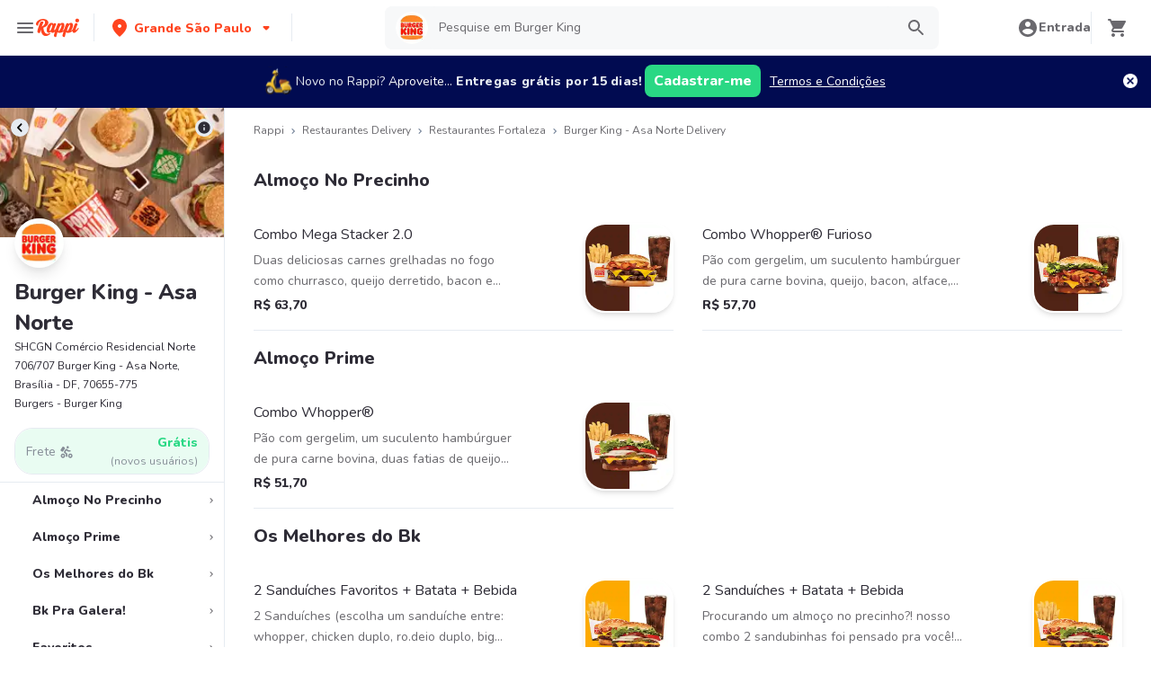

--- FILE ---
content_type: text/html; charset=utf-8
request_url: https://www.rappi.com.br/restaurantes/900145510-burger-king
body_size: 56323
content:
<!DOCTYPE html><html lang="pt" translate="no"><head><script></script><meta charSet="utf-8"/><meta name="viewport" content="width=device-width, initial-scale=1, maximum-scale=1"/><meta name="rappi-starter" content="v1.161.1"/><meta name="theme-color" content="#ff441f"/><link rel="manifest" href="/manifest.json"/><link rel="apple-touch-icon" href="/pwa-icons/192x192.png"/><link rel="dns-prefetch" href="https://images.rappi.com.br"/><link rel="dns-prefetch" href="https://images.rappi.com"/><link rel="dns-prefetch" href="https://cdn.lr-ingest.com"/><link rel="dns-prefetch" href="https://cdn.amplitude.com"/><link rel="dns-prefetch" href="https://www.googletagmanager.com"/><link rel="dns-prefetch" href="https://www.google-analytics.com"/><title>Burger Kingㅤㅤ - Asa Norte Preço e Cardápio delivery - Rappi</title><meta name="description" content="Obtenha 15 dias de entrega gratuita em Burger Kingㅤㅤ - Asa Norte. Descubra as comidas mais populares de Burger Kingㅤㅤ - Asa Norte no Rappi."/><meta property="og:title" content="Burger Kingㅤㅤ - Asa Norte Preço e Cardápio delivery - Rappi"/><meta property="og:description" content="Obtenha 15 dias de entrega gratuita em Burger Kingㅤㅤ - Asa Norte. Descubra as comidas mais populares de Burger Kingㅤㅤ - Asa Norte no Rappi."/><meta property="og:image" content="https://images.rappi.com.br/restaurants_logo/bk2-1745081109771.png?e=webp&amp;d=10x10&amp;q=10"/><meta name="robots" content="max-image-preview:large"/><meta name="thumbnail" content="https://images.rappi.com.br/products/2111421145-1642611766411.jpg"/><link rel="canonical" href="https://www.rappi.com.br/restaurantes/900145510-burger-king"/><script type="application/ld+json" id="brand-store-schema" data-testid="brand-store-schema">{"@context":"https://schema.org/","@type":"Brand","description":"Burgers · Sanduíches","name":"Burger Kingㅤㅤ"}</script><script type="application/ld+json" id="faqs-schema" data-testid="faqs-schema">{"@context":"https://schema.org","@type":"FAQPage","mainEntity":[{"@type":"Question","name":"O Burger Kingㅤㅤ faz entrega?","acceptedAnswer":{"@type":"Answer","text":"Sim, você pode pedir delivery em Burger Kingㅤㅤ com Rappi."}},{"@type":"Question","name":"Qual é Endereço de Burger Kingㅤㅤ?","acceptedAnswer":{"@type":"Answer","text":"A endereço de Burger Kingㅤㅤ é SHCGN Comércio Residencial Norte 706/707 Burger King - Asa Norte, Brasília - DF, 70655-775."}}]}</script><script type="application/ld+json" id="seo-structured-schema" data-testid="seo-structured-schema">{"@context":"https://schema.org/","@type":"Restaurant","@id":"https://www.rappi.com.br/restaurantes/900145510-burger-king","name":"Burger Kingㅤㅤ","url":"https://www.rappi.com.br/restaurantes/900145510-burger-king","image":"https://images.rappi.com.br/restaurants_background/bk1-1745081110999.jpg","logo":"https://images.rappi.com.br/restaurants_logo/bk2-1745081109771.png?e=webp&d=10x10&q=10","servesCuisine":["Burgers","Sanduíches"],"address":{"@type":"PostalAddress","streetAddress":"SHCGN Comércio Residencial Norte 706/707 Burger King - Asa Norte, Brasília - DF, 70655-775"},"openingHoursSpecification":[{"dayOfWeek":"https://schema.org/Monday","opens":"10:00:00","closes":"23:14:00","@type":"OpeningHoursSpecification"}],"geo":{"@type":"GeoCoordinates","latitude":-15.769725116816,"longitude":-47.891943440753},"potentialAction":{"@type":"OrderAction","target":{"@type":"EntryPoint","urlTemplate":"https://www.rappi.com.br/restaurantes/900145510-burger-king","inLanguage":"pt-br","actionPlatform":["https://schema.org/DesktopWebPlatform","https://schema.org/IOSPlatform","https://schema.org/AndroidPlatform"]},"deliveryMethod":["http://purl.org/goodrelations/v1#DeliveryModePickUp","http://purl.org/goodrelations/v1#DeliveryModeOwnFleet"],"priceSpecification":{"@type":"DeliveryChargeSpecification","appliesToDeliveryMethod":"http://purl.org/goodrelations/v1#DeliveryModeOwnFleet","priceCurrency":"BRL","price":"0.00","eligibleTransactionVolume":{"@type":"PriceSpecification","priceCurrency":"BRL","price":"0.00"}}},"hasMenu":{"@type":"Menu","inLanguage":"pt-br","hasMenuSection":[[{"@type":"MenuSection","name":"Almoço No Precinho","offers":{"@type":"Offer","availabilityStarts":"10:00:00","availabilityEnds":"23:14:00"},"hasMenuItem":[[{"@type":"MenuItem","name":"Combo Mega Stacker 2.0","description":"Duas deliciosas carnes grelhadas no fogo como churrasco, queijo derretido, bacon e molho Stacker. Todos esses ingredientes são cuidadosamente armazenados e preparados para você se deliciar com um sanduíche fresquinho e de alta qualidade. Acompanha batata frita e bebida.  Imagem meramente ilustrativa.","offers":{"@type":"Offer","price":63.7,"priceCurrency":"BRL"}}],[{"@type":"MenuItem","name":"Combo Whopper® Furioso","description":"Pão com gergelim, um suculento hambúrguer de pura carne bovina, queijo, bacon, alface, tomate, maionese, pimenta jalapeño, cebolas crocantes levemente apimentadas e um delicioso molho furioso. Todos esses ingredientes são cuidadosamente armazenados e preparados para você se deliciar com um sanduíche fresquinho e de alta qualidade. Acompanha batata frita e bebida.  Imagem meramente ilustrativa.","offers":{"@type":"Offer","price":57.7,"priceCurrency":"BRL"}}]]}],[{"@type":"MenuSection","name":"Almoço Prime","offers":{"@type":"Offer","availabilityStarts":"10:00:00","availabilityEnds":"23:14:00"},"hasMenuItem":[[{"@type":"MenuItem","name":"Combo Whopper®","description":"Pão com gergelim, um suculento hambúrguer de pura carne bovina, duas fatias de queijo derretido, quatro fatias de picles, alface, tomate, cebola, maionese e catchup. Todos esses ingredientes são cuidadosamente armazenados e preparados para você se deliciar com um sanduíche fresquinho e de alta qualidade. Acompanha batata frita e bebida.  Imagem meramente ilustrativa.","offers":{"@type":"Offer","price":51.7,"priceCurrency":"BRL"}}]]}],[{"@type":"MenuSection","name":"Os Melhores do Bk","offers":{"@type":"Offer","availabilityStarts":"10:00:00","availabilityEnds":"23:14:00"},"hasMenuItem":[[{"@type":"MenuItem","name":"2 Sanduíches Favoritos + Batata + Bebida","description":"2 Sanduíches (escolha um sanduíche entre: whopper, chicken duplo, ro.deio duplo, big king, whopper de plantas, stacker duplo e cheeseburger duplo) + 1.","offers":{"@type":"Offer","price":56.8,"priceCurrency":"BRL"}}],[{"@type":"MenuItem","name":"2 Sanduíches + Batata + Bebida","description":"Procurando um almoço no precinho?! nosso combo 2 sandubinhas foi pensado pra você! escolha 2 sanduíches entre: cheeseburger e chicken junior.","offers":{"@type":"Offer","price":44.6,"priceCurrency":"BRL"}}],[{"@type":"MenuItem","name":"Batata + Bebida (Ou 2 Batatas)","description":"Turbine seu sanduíche com nossas batatas crocantes e irresistíveis e um refri geladinho.","offers":{"@type":"Offer","price":22.8,"priceCurrency":"BRL"}}],[{"@type":"MenuItem","name":"Balde de Batata Frita + 2 Bebidas","description":"Escolha 1 balde de batata frita e 2 bebidas.","offers":{"@type":"Offer","price":41.7,"priceCurrency":"BRL"}}],[{"@type":"MenuItem","name":"King Jr com Brinquedo Sortido","description":"Inclui kids burger pão carne e queijo + bebida + batata pequena + 1 maçã inteira* + brinquedo.","offers":{"@type":"Offer","price":35.7,"priceCurrency":"BRL"}}],[{"@type":"MenuItem","name":"Combo Whopper®","description":"Pão com gergelim, um suculento hambúrguer de pura carne bovina, duas fatias de queijo derretido, quatro fatias de picles, alface, tomate, cebola, maionese e catchup. Todos esses ingredientes são cuidadosamente armazenados e preparados para você se deliciar com um sanduíche fresquinho e de alta qualidade. Acompanha batata frita e bebida.  Imagem meramente ilustrativa.","offers":{"@type":"Offer","price":51.7,"priceCurrency":"BRL"}}]]}],[{"@type":"MenuSection","name":"Bk Pra Galera!","offers":{"@type":"Offer","availabilityStarts":"10:00:00","availabilityEnds":"23:14:00"},"hasMenuItem":[[{"@type":"MenuItem","name":"4 Sanduíches + Batata + 2 Bebidas","description":"Escolha entre: cheeseburger, chicken jr e ro.deio + balde de batata + 2 bebidas.","offers":{"@type":"Offer","price":85.3,"priceCurrency":"BRL"}}],[{"@type":"MenuItem","name":"4 Sanduíches","description":"Escolha 4 sanduíches entre: ro.deio, cheeseburger, chicken jr.","offers":{"@type":"Offer","price":43.6,"priceCurrency":"BRL"}}]]}],[{"@type":"MenuSection","name":"Favoritos","offers":{"@type":"Offer","availabilityStarts":"10:00:00","availabilityEnds":"23:14:00"},"hasMenuItem":[[{"@type":"MenuItem","name":"Combo Whopper®","description":"Pão com gergelim, um suculento hambúrguer de pura carne bovina, duas fatias de queijo derretido, quatro fatias de picles, alface, tomate, cebola, maionese e catchup. Todos esses ingredientes são cuidadosamente armazenados e preparados para você se deliciar com um sanduíche fresquinho e de alta qualidade. Acompanha batata frita e bebida.  Imagem meramente ilustrativa.","offers":{"@type":"Offer","price":51.7,"priceCurrency":"BRL"}}],[{"@type":"MenuItem","name":"Combo Chicken Duplo","description":"2 frangos crocantes, queijo derretido, salada fresca (alface) e maionese BK. Todos esses ingredientes são cuidadosamente armazenados e preparados para você se deliciar com um sanduíche fresquinho e de alta qualidade. Acompanha batata frita e bebida.  Imagem meramente ilustrativa.","offers":{"@type":"Offer","price":45.7,"priceCurrency":"BRL"}}],[{"@type":"MenuItem","name":"Combo Cheeseburger Duplo","description":"Pão com gergelim, dois suculentos hambúrgueres de pura carne bovina, duas fatias de queijo derretido, duas fatias de picles, catchup e mostarda. todos esses ingredientes são cuidadosamente armazenados e preparados para você se deliciar com um sanduíche fresquinho e de alta qualidade. acompanha batata frita e bebida.  imagem meramente ilustrativa.","offers":{"@type":"Offer","price":38.7,"priceCurrency":"BRL"}}],[{"@type":"MenuItem","name":"Combo Big King™","description":"Dois deliciosos hambúrgueres grelhados no fogo como churrasco, queijo derretido e molho Big King. Todos esses ingredientes são cuidadosamente armazenados e preparados para você se deliciar com um sanduíche fresquinho e de alta qualidade. Acompanha batata frita e bebida.  Imagem meramente ilustrativa.","offers":{"@type":"Offer","price":48.7,"priceCurrency":"BRL"}}],[{"@type":"MenuItem","name":"Combo Chicken Crispy","description":"Pão de brioche, um delicioso e suculento filé de peito de frango crocante, maionese, alface, tomate e duas fatias de queijo cheddar. Todos esses ingredientes são cuidadosamente armazenados e preparados para você se deliciar com um sanduíche fresquinho e de alta qualidade. Acompanha batata frita e bebida.  Imagem meramente ilustrativa.","offers":{"@type":"Offer","price":50.7,"priceCurrency":"BRL"}}],[{"@type":"MenuItem","name":"Combo Stacker Duplo Bacon","description":"Duas carnes bovinas gralhadas de 60g, pão com gergelim, queijo derretido, fatias de bacon crocante e exclusivo molho BK Stacker. Todos esses ingredientes são cuidadosamente armazenados e preparados para você se deliciar com um sanduíche fresquinho e de alta qualidade. Acompanha batata frita e bebida.  Imagem meramente ilustrativa.","offers":{"@type":"Offer","price":50.7,"priceCurrency":"BRL"}}]]}],[{"@type":"MenuSection","name":"Whopper Especiais","offers":{"@type":"Offer","availabilityStarts":"10:00:00","availabilityEnds":"23:14:00"},"hasMenuItem":[[{"@type":"MenuItem","name":"Combo Whopper® Ro-deio","description":"Pão com gergelim, um suculento hambúrguer de pura carne bovina, duas fatias de queijo derretido, quatro fatias de picles, alface, tomate, cebola, maionese, cattchup e onion rings. todos esses ingredientes são cuidadosamente armazenados e preparados para você se deliciar com um sanduíche fresquinho e de alta qualidade. acompanha batata frita e bebida.  imagem meramente ilustrativa.","offers":{"@type":"Offer","price":56.7,"priceCurrency":"BRL"}}],[{"@type":"MenuItem","name":"Combo Whopper® Barbecue Bacon","description":"Pão com gergelim, um suculento hambúrguer de pura carne bovina, duas fatias de queijo derretido, quatro fatias de picles, alface, tomate, cebola, maionese e catchup. Adicionamos bacon e molho barbecue para ficar ainda mais saboroso. Todos esses ingredientes são cuidadosamente armazenados e preparados para você se deliciar com um sanduíche fresquinho e de alta qualidade. Acompanha batata frita e bebida.  Imagem meramente ilustrativa.","offers":{"@type":"Offer","price":56.7,"priceCurrency":"BRL"}}],[{"@type":"MenuItem","name":"Combo Whopper® Duplo","description":"Pão com gergelim, dois suculentos hambúrgueres de pura carne bovina, duas fatias de queijo derretido, quatro fatias de picles, alface, tomate, cebola, maionese e catchup. Todos esses ingredientes são cuidadosamente armazenados e preparados para você se deliciar com um sanduíche fresquinho e de alta qualidade. Acompanha batata frita e bebida.  Imagem meramente ilustrativa.","offers":{"@type":"Offer","price":57.7,"priceCurrency":"BRL"}}],[{"@type":"MenuItem","name":"Combo Whopper® Furioso","description":"Pão com gergelim, um suculento hambúrguer de pura carne bovina, queijo, bacon, alface, tomate, maionese, pimenta jalapeño, cebolas crocantes levemente apimentadas e um delicioso molho furioso. Todos esses ingredientes são cuidadosamente armazenados e preparados para você se deliciar com um sanduíche fresquinho e de alta qualidade. Acompanha batata frita e bebida.  Imagem meramente ilustrativa.","offers":{"@type":"Offer","price":57.7,"priceCurrency":"BRL"}}]]}],[{"@type":"MenuSection","name":"Mega Stacker","offers":{"@type":"Offer","availabilityStarts":"10:00:00","availabilityEnds":"23:14:00"},"hasMenuItem":[[{"@type":"MenuItem","name":"Combo Mega Stacker 2.0","description":"Duas deliciosas carnes grelhadas no fogo como churrasco, queijo derretido, bacon e molho Stacker. Todos esses ingredientes são cuidadosamente armazenados e preparados para você se deliciar com um sanduíche fresquinho e de alta qualidade. Acompanha batata frita e bebida.  Imagem meramente ilustrativa.","offers":{"@type":"Offer","price":63.7,"priceCurrency":"BRL"}}],[{"@type":"MenuItem","name":"Combo Mega Stacker 3.0","description":"Três deliciosas carnes grelhadas no fogo como churrasco, queijo derretido, bacon e molho Stacker. Todos esses ingredientes são cuidadosamente armazenados e preparados para você se deliciar com um sanduíche fresquinho e de alta qualidade. Acompanha batata frita e bebida.  Imagem meramente ilustrativa.","offers":{"@type":"Offer","price":70.7,"priceCurrency":"BRL"}}],[{"@type":"MenuItem","name":"Combo Mega Stacker Atômico 2.0","description":"Duas deliciosas carnes grelhadas no fogo como churrasco, muito queijo derretido, bacon e molho Stacker. Todos esses ingredientes são cuidadosamente armazenados e preparados para você se deliciar com um sanduíche fresquinho e de alta qualidade. Acompanha batata frita e bebida.  Imagem meramente ilustrativa.","offers":{"@type":"Offer","price":66.7,"priceCurrency":"BRL"}}],[{"@type":"MenuItem","name":"Combo Mega Stacker Atômico 3.0","description":"Três deliciosas carnes grelhadas no fogo como churrasco, muito queijo derretido, bacon e molho Stacker. Todos esses ingredientes são cuidadosamente armazenados e preparados para você se deliciar com um sanduíche fresquinho e de alta qualidade. Acompanha batata frita e bebida.  Imagem meramente ilustrativa.","offers":{"@type":"Offer","price":73.7,"priceCurrency":"BRL"}}],[{"@type":"MenuItem","name":"Combo Mega Stacker Cheddar 2.0","description":"Pão com gergelim, dois hambúrgueres de carne grelhada no fogo como churrasco, bacon, molho Stacker e o dobro de molho Cheddar.","offers":{"@type":"Offer","price":66.7,"priceCurrency":"BRL"}}],[{"@type":"MenuItem","name":"Combo Mega Stacker Cheddar 3.0","description":"Pão com gergelim, três hambúrgueres de carne grelhada no fogo como churrasco, bacon, molho Stacker e o triplo de molho cheddar. Todos esses ingredientes são cuidadosamente armazenados e preparados para você se deliciar com um sanduíche fresquinho e de alta qualidade. Acompanha batata frita e bebida.  Imagem meramente ilustrativa.","offers":{"@type":"Offer","price":73.7,"priceCurrency":"BRL"}}]]}],[{"@type":"MenuSection","name":"Sanduíches Individuais ","offers":{"@type":"Offer","availabilityStarts":"10:00:00","availabilityEnds":"23:14:00"},"hasMenuItem":[[{"@type":"MenuItem","name":"Mega Stacker 2.0","description":"Duas deliciosas carnes grelhadas no fogo como churrasco, queijo derretido, bacon e molho Stacker. Todos esses ingredientes são cuidadosamente armazenados e preparados para você se deliciar com um sanduíche fresquinho e de alta qualidade.  Imagem meramente ilustrativa.","offers":{"@type":"Offer","price":45.9,"priceCurrency":"BRL"}}],[{"@type":"MenuItem","name":"Mega Stacker 3.0","description":"Três deliciosas carnes grelhadas no fogo como churrasco, queijo derretido, bacon e molho Stacker. Todos esses ingredientes são cuidadosamente armazenados e preparados para você se deliciar com um sanduíche fresquinho e de alta qualidade.  Imagem meramente ilustrativa.","offers":{"@type":"Offer","price":57.5,"priceCurrency":"BRL"}}],[{"@type":"MenuItem","name":"Mega Stacker Atômico 2.0","description":"Duas deliciosas carnes grelhadas no fogo como churrasco, muito queijo derretido, bacon e molho Stacker. Todos esses ingredientes são cuidadosamente armazenados e preparados para você se deliciar com um sanduíche fresquinho e de alta qualidade.  Imagem meramente ilustrativa.","offers":{"@type":"Offer","price":52.9,"priceCurrency":"BRL"}}],[{"@type":"MenuItem","name":"Mega Stacker Atômico 3.0","description":"Três deliciosas carnes grelhadas no fogo como churrasco, muito queijo derretido, bacon e molho Stacker. Todos esses ingredientes são cuidadosamente armazenados e preparados para você se deliciar com um sanduíche fresquinho e de alta qualidade.  Imagem meramente ilustrativa.","offers":{"@type":"Offer","price":63.9,"priceCurrency":"BRL"}}],[{"@type":"MenuItem","name":"Mega Stacker Cheddar 2.0","description":"Pão com gergelim, dois hambúrgueres de carne grelhada no fogo como churrasco, bacon, molho Stacker e o dobro de molho Cheddar. Todos esses ingredientes são cuidadosamente armazenados e preparados para você se deliciar com um sanduíche fresquinho e de alta qualidade.  Imagem meramente ilustrativa.","offers":{"@type":"Offer","price":44.5,"priceCurrency":"BRL"}}],[{"@type":"MenuItem","name":"Mega Stacker Cheddar 3.0","description":"Pão com gergelim, três hambúrgueres de carne grelhada no fogo como churrasco, bacon, molho Stacker e o triplo de molho cheddar. Todos esses ingredientes são cuidadosamente armazenados e preparados para você se deliciar com um sanduíche fresquinho e de alta qualidade.  Imagem meramente ilustrativa.","offers":{"@type":"Offer","price":54.9,"priceCurrency":"BRL"}}],[{"@type":"MenuItem","name":"Whopper®","description":"Pão com gergelim, um suculento hambúrguer de pura carne bovina, duas fatias de queijo derretido, quatro fatias de picles, alface, tomate, cebola, maionese e catchup. Todos esses ingredientes são cuidadosamente armazenados e preparados para você se deliciar com um sanduíche fresquinho e de alta qualidade.  Imagem meramente ilustrativa.","offers":{"@type":"Offer","price":29.5,"priceCurrency":"BRL"}}],[{"@type":"MenuItem","name":"Whopper® Duplo","description":"Pão com gergelim, dois suculentos hambúrgueres de pura carne bovina, duas fatias de queijo derretido, quatro fatias de picles, alface, tomate, cebola, maionese e catchup. Todos esses ingredientes são cuidadosamente armazenados e preparados para você se deliciar com um sanduíche fresquinho e de alta qualidade.  Imagem meramente ilustrativa.","offers":{"@type":"Offer","price":43.5,"priceCurrency":"BRL"}}],[{"@type":"MenuItem","name":"Whopper® Furioso","description":"Pão com gergelim, um suculento hambúrguer de pura carne bovina, queijo, bacon, alface, tomate, maionese, pimenta jalapeño, cebolas crocantes levemente apimentadas e um delicioso molho furioso. Todos esses ingredientes são cuidadosamente armazenados e preparados para você se deliciar com um sanduíche fresquinho e de alta qualidade.  Imagem meramente ilustrativa.","offers":{"@type":"Offer","price":40.9,"priceCurrency":"BRL"}}],[{"@type":"MenuItem","name":"Whopper® Ro-deio","description":"Pão com gergelim, um suculento hambúrguer de pura carne bovina, duas fatias de queijo derretido, quatro fatias de picles, alface, tomate, cebola, maionese, cattchup e onion rings. Todos esses ingredientes são cuidadosamente armazenados e preparados para você se deliciar com um sanduíche fresquinho e de alta qualidade.  Imagem meramente ilustrativa.","offers":{"@type":"Offer","price":38.9,"priceCurrency":"BRL"}}],[{"@type":"MenuItem","name":"Whopper® Barbecue Bacon","description":"Pão com gergelim, um suculento hambúrguer de pura carne bovina, duas fatias de queijo derretido, quatro fatias de picles, alface, tomate, cebola, maionese e catchup. Adicionamos bacon e molho barbecue para ficar ainda mais saboroso. Todos esses ingredientes são cuidadosamente armazenados e preparados para você se deliciar com um sanduíche fresquinho e de alta qualidade.  Imagem meramente ilustrativa.","offers":{"@type":"Offer","price":38.9,"priceCurrency":"BRL"}}],[{"@type":"MenuItem","name":"Big King™","description":"Dois deliciosos hambúrgueres grelhados no fogo como churrasco, queijo derretido e molho Big King. Todos esses ingredientes são cuidadosamente armazenados e preparados para você se deliciar com um sanduíche fresquinho e de alta qualidade.  Imagem meramente ilustrativa.","offers":{"@type":"Offer","price":17.5,"priceCurrency":"BRL"}}],[{"@type":"MenuItem","name":"Cheeseburger Duplo","description":"Pão com gergelim, dois suculentos hambúrgueres de pura carne bovina, duas fatias de queijo derretido, duas fatias de picles, catchup e mostarda. todos esses ingredientes são cuidadosamente armazenados e preparados para você se deliciar com um sanduíche fresquinho e de alta qualidade.  imagem meramente ilustrativa.","offers":{"@type":"Offer","price":18.5,"priceCurrency":"BRL"}}],[{"@type":"MenuItem","name":"Stacker Duplo Bacon","description":"Duas carnes bovinas gralhadas de 60g, pão com gergelim, queijo derretido, fatias de bacon crocante e exclusivo molho BK Stacker. Todos esses ingredientes são cuidadosamente armazenados e preparados para você se deliciar com um sanduíche fresquinho e de alta qualidade.  Imagem meramente ilustrativa.","offers":{"@type":"Offer","price":18.9,"priceCurrency":"BRL"}}],[{"@type":"MenuItem","name":"Chicken Duplo","description":"2 frangos crocantes, queijo derretido, salada fresca (alface) e maionese BK. Todos esses ingredientes são cuidadosamente armazenados e preparados para você se deliciar com um sanduíche fresquinho e de alta qualidade.  Imagem meramente ilustrativa.","offers":{"@type":"Offer","price":16.5,"priceCurrency":"BRL"}}],[{"@type":"MenuItem","name":"Chicken Crispy","description":"Pão de brioche, um delicioso e suculento filé de peito de frango crocante, maionese, alface, tomate e duas fatias de queijo cheddar. Todos esses ingredientes são cuidadosamente armazenados e preparados para você se deliciar com um sanduíche fresquinho e de alta qualidade.  Imagem meramente ilustrativa.","offers":{"@type":"Offer","price":33.9,"priceCurrency":"BRL"}}],[{"@type":"MenuItem","name":"Chicken Junior","description":"Pão com gergelim, um delicioso peito de frango empanado, alface e maionese. Todos esses ingredientes são cuidadosamente armazenados e preparados para você se deliciar com um sanduíche fresquinho e de alta qualidade.  Imagem meramente ilustrativa.","offers":{"@type":"Offer","price":11.9,"priceCurrency":"BRL"}}]]}],[{"@type":"MenuSection","name":"Acompanhamentos","offers":{"@type":"Offer","availabilityStarts":"10:00:00","availabilityEnds":"23:14:00"},"hasMenuItem":[[{"@type":"MenuItem","name":"Batata Média","description":"Batatas fritas crocantes servidas levemente salgadas. Imagem meramente ilustrativa.","offers":{"@type":"Offer","price":12.9,"priceCurrency":"BRL"}}],[{"@type":"MenuItem","name":"BK Chicken 10 Unid.","description":"Pedaços de frango empanados com tempero suave. Imagem meramente ilustrativa.","offers":{"@type":"Offer","price":18.5,"priceCurrency":"BRL"}}],[{"@type":"MenuItem","name":"Onion Rings Média","description":"Cebolas cortadas em forma de anéis, empanadas com uma leve camada de farinha de rosca já temperada, fritas em óleo bem quente. Imagem meramente ilustrativa.","offers":{"@type":"Offer","price":12.9,"priceCurrency":"BRL"}}],[{"@type":"MenuItem","name":"Balde de Batata Frita","description":"Batatas fritas crocantes servidas levemente salgadas. Imagem meramente ilustrativa.","offers":{"@type":"Offer","price":21.9,"priceCurrency":"BRL"}}],[{"@type":"MenuItem","name":"Sachê Maionese 20g","description":"Sachê de maionese.","offers":{"@type":"Offer","price":2,"priceCurrency":"BRL"}}],[{"@type":"MenuItem","name":"Sachê Baconese 20g","description":"Sachê de bacon com maionese.","offers":{"@type":"Offer","price":2,"priceCurrency":"BRL"}}]]}],[{"@type":"MenuSection","name":"Bebidas","offers":{"@type":"Offer","availabilityStarts":"10:00:00","availabilityEnds":"23:14:00"},"hasMenuItem":[[{"@type":"MenuItem","name":"Suco de Uva","description":"Se você prefere uma opção mais saudável, nos restaurantes burger king você pode escolher entre os deliciosos sabores dos sucos natural one.","offers":{"@type":"Offer","price":17.5,"priceCurrency":"BRL"}}],[{"@type":"MenuItem","name":"Escolha Seu Shake","description":"Escolha um de nossos deliciosos shakes.","offers":{"@type":"Offer","price":19.9,"priceCurrency":"BRL"}}],[{"@type":"MenuItem","name":"Escolha Sua Bebida","description":"Escolha uma de nossas bebidas refrescantes.","offers":{"@type":"Offer","price":16.5,"priceCurrency":"BRL"}}],[{"@type":"MenuItem","name":"Suco de Laranja","description":"Se você prefere uma opção mais saudável, nos restaurantes burger king você pode escolher entre os deliciosos sabores dos sucos natural one.","offers":{"@type":"Offer","price":17.5,"priceCurrency":"BRL"}}],[{"@type":"MenuItem","name":"Suco de Maracujá","description":"Se você prefere uma opção mais saudável, nos restaurantes burger king você pode escolher entre os deliciosos sabores dos sucos natural one.","offers":{"@type":"Offer","price":17.5,"priceCurrency":"BRL"}}]]}]]}}</script><script type="application/ld+json" id="breadcrumbs-schema" data-testid="breadcrumbs-schema">{"@context":"https://schema.org/","@type":"BreadcrumbList","itemListElement":[{"@type":"ListItem","position":1,"name":"Rappi","item":"https://www.rappi.com.br/"},{"@type":"ListItem","position":2,"name":"Restaurantes Delivery","item":"https://www.rappi.com.br/restaurantes"},{"@type":"ListItem","position":3,"name":"Restaurantes Fortaleza","item":"https://www.rappi.com.br/fortaleza/restaurantes"},{"@type":"ListItem","position":4,"name":"Burger Kingㅤㅤ - Asa Norte Delivery","item":"https://www.rappi.com.br/restaurantes/900145510-burger-kingㅤㅤ"}]}</script><link rel="preload" as="image" href="https://images.rappi.com.br/restaurants_background/bk1-1745081110999.jpg?e=webp&amp;d=700x100&amp;q=10"/><meta name="next-head-count" content="26"/><link rel="preload" as="script" href="/mf-header/static/index-a4047a77.js"/><link rel="preconnect" href="https://fonts.googleapis.com"/><link rel="preconnect" href="https://fonts.gstatic.com" crossorigin=""/><link rel="preconnect" href="https://fonts.gstatic.com" crossorigin /><link rel="preload" href="/static-restaurantes/_next/static/css/d4c77453898b5f43.css" as="style"/><link rel="stylesheet" href="/static-restaurantes/_next/static/css/d4c77453898b5f43.css" data-n-g=""/><noscript data-n-css=""></noscript><script defer="" nomodule="" src="/static-restaurantes/_next/static/chunks/polyfills-c67a75d1b6f99dc8.js"></script><script defer="" src="/static-restaurantes/_next/static/chunks/8005.8a6c54307f33fcde.js"></script><script defer="" src="/static-restaurantes/_next/static/chunks/8173.55e36f5d9e613c4b.js"></script><script defer="" src="/static-restaurantes/_next/static/chunks/5168.77b818d880ba3143.js"></script><script defer="" src="/static-restaurantes/_next/static/chunks/8636.e616258027649099.js"></script><script defer="" src="/static-restaurantes/_next/static/chunks/5182.a358f02191b96c63.js"></script><script src="/static-restaurantes/_next/static/chunks/webpack-de9c65148af1b885.js" defer=""></script><script src="/static-restaurantes/_next/static/chunks/framework-7fd44d51485e50e0.js" defer=""></script><script src="/static-restaurantes/_next/static/chunks/main-92226eee798c2d2b.js" defer=""></script><script src="/static-restaurantes/_next/static/chunks/pages/_app-9118954270e892f2.js" defer=""></script><script src="/static-restaurantes/_next/static/chunks/bd1a647f-9e59058a3b998e51.js" defer=""></script><script src="/static-restaurantes/_next/static/chunks/513-bbb926c5b3b2920a.js" defer=""></script><script src="/static-restaurantes/_next/static/chunks/29-dc4940c6613f4148.js" defer=""></script><script src="/static-restaurantes/_next/static/chunks/8138-4d2b58f91f5a3506.js" defer=""></script><script src="/static-restaurantes/_next/static/chunks/3048-60fccb2c5a1ec3bb.js" defer=""></script><script src="/static-restaurantes/_next/static/chunks/9782-e3761d45d1298035.js" defer=""></script><script src="/static-restaurantes/_next/static/chunks/4040-9fd3285c10234cbf.js" defer=""></script><script src="/static-restaurantes/_next/static/chunks/126-b71436b33d2fa2f2.js" defer=""></script><script src="/static-restaurantes/_next/static/chunks/9590-6c8a1c4f0d0139fc.js" defer=""></script><script src="/static-restaurantes/_next/static/chunks/96-62f8d782eb0950ef.js" defer=""></script><script src="/static-restaurantes/_next/static/chunks/3223-75ee279d83e15bd4.js" defer=""></script><script src="/static-restaurantes/_next/static/chunks/1005-8b760f0238ee383c.js" defer=""></script><script src="/static-restaurantes/_next/static/chunks/9394-dc947732607d5dc8.js" defer=""></script><script src="/static-restaurantes/_next/static/chunks/pages/restaurantes/ssg/%5Bid%5D-a8930a5a5c8fdfae.js" defer=""></script><script src="/static-restaurantes/_next/static/cgA_dpTLjgsVaw5pbQta8/_buildManifest.js" defer=""></script><script src="/static-restaurantes/_next/static/cgA_dpTLjgsVaw5pbQta8/_ssgManifest.js" defer=""></script><style data-styled="" data-styled-version="5.3.11">.bSgaqa{padding-bottom:95px;}/*!sc*/
@media (min-width:1024px){.bSgaqa{padding-bottom:60px;}}/*!sc*/
data-styled.g1[id="sc-f11125a6-0"]{content:"bSgaqa,"}/*!sc*/
.ksCOBB{border:0;-webkit-clip:rect(0 0 0 0);clip:rect(0 0 0 0);height:1px;margin:-1px;overflow:hidden;padding:0;position:absolute;width:1px;white-space:nowrap;}/*!sc*/
data-styled.g2[id="sc-aXZVg"]{content:"ksCOBB,"}/*!sc*/
.hJyBLL{font-size:14px;font-family:Nunito;font-weight:800;line-height:1.71;-webkit-letter-spacing:normal;-moz-letter-spacing:normal;-ms-letter-spacing:normal;letter-spacing:normal;color:#ff441f;}/*!sc*/
.fFxhKL{font-size:14px;font-family:Nunito;font-weight:800;line-height:1.71;-webkit-letter-spacing:normal;-moz-letter-spacing:normal;-ms-letter-spacing:normal;letter-spacing:normal;color:#6a696e;}/*!sc*/
.hQbibM{font-size:20px;font-family:Nunito;font-weight:800;line-height:1.5;-webkit-letter-spacing:normal;-moz-letter-spacing:normal;-ms-letter-spacing:normal;letter-spacing:normal;color:#ffffff;}/*!sc*/
.fviuMY{font-size:12px;font-family:Nunito;font-weight:400;line-height:1.83;-webkit-letter-spacing:normal;-moz-letter-spacing:normal;-ms-letter-spacing:normal;letter-spacing:normal;color:#2e2c36;}/*!sc*/
.frBtRs{font-size:14px;font-family:Nunito;font-weight:400;line-height:1.71;-webkit-letter-spacing:normal;-moz-letter-spacing:normal;-ms-letter-spacing:normal;letter-spacing:normal;color:#868d97;}/*!sc*/
.lgfMnX{font-size:14px;font-family:Nunito;font-weight:800;line-height:1.71;-webkit-letter-spacing:normal;-moz-letter-spacing:normal;-ms-letter-spacing:normal;letter-spacing:normal;color:#29d884;}/*!sc*/
.eJhYvV{font-size:16px;font-family:Nunito;font-weight:800;line-height:1.63;-webkit-letter-spacing:normal;-moz-letter-spacing:normal;-ms-letter-spacing:normal;letter-spacing:normal;color:#868d97;}/*!sc*/
.dNJDcv{font-size:14px;font-family:Nunito;font-weight:800;line-height:1.71;-webkit-letter-spacing:normal;-moz-letter-spacing:normal;-ms-letter-spacing:normal;letter-spacing:normal;color:#2e2c36;}/*!sc*/
.kJNtFe{font-size:24px;font-family:Nunito;font-weight:800;line-height:1.42;-webkit-letter-spacing:-0.24px;-moz-letter-spacing:-0.24px;-ms-letter-spacing:-0.24px;letter-spacing:-0.24px;color:#2e2c36;}/*!sc*/
.geMuMj{font-size:14px;font-family:Nunito;font-weight:400;line-height:1.71;-webkit-letter-spacing:normal;-moz-letter-spacing:normal;-ms-letter-spacing:normal;letter-spacing:normal;color:#2e2c36;}/*!sc*/
.jKRAzf{font-size:14px;font-family:Nunito;font-weight:400;line-height:1.71;-webkit-letter-spacing:normal;-moz-letter-spacing:normal;-ms-letter-spacing:normal;letter-spacing:normal;color:#29d884;}/*!sc*/
.cSHhhD{font-size:20px;font-family:Nunito;font-weight:800;line-height:1.5;-webkit-letter-spacing:normal;-moz-letter-spacing:normal;-ms-letter-spacing:normal;letter-spacing:normal;color:#2e2c36;}/*!sc*/
.dmcVvS{font-size:16px;font-family:Nunito;font-weight:400;line-height:1.63;-webkit-letter-spacing:normal;-moz-letter-spacing:normal;-ms-letter-spacing:normal;letter-spacing:normal;color:#2e2c36;}/*!sc*/
.Va-dMe{font-size:16px;font-family:Nunito;font-weight:800;line-height:1.63;-webkit-letter-spacing:normal;-moz-letter-spacing:normal;-ms-letter-spacing:normal;letter-spacing:normal;color:#2e2c36;}/*!sc*/
.fEFnDY{font-size:12px;font-family:Nunito;font-weight:800;line-height:1.83;-webkit-letter-spacing:normal;-moz-letter-spacing:normal;-ms-letter-spacing:normal;letter-spacing:normal;color:#2e2c36;}/*!sc*/
data-styled.g5[id="sc-fqkvVR"]{content:"hJyBLL,fFxhKL,hQbibM,fviuMY,frBtRs,lgfMnX,eJhYvV,dNJDcv,kJNtFe,geMuMj,jKRAzf,cSHhhD,dmcVvS,Va-dMe,fEFnDY,"}/*!sc*/
.hJcVxz{cursor:pointer;white-space:nowrap;outline:none;border:none;-webkit-text-decoration:none;text-decoration:none;}/*!sc*/
.hJcVxz.disabled{pointer-events:none;}/*!sc*/
.hJcVxz span > svg{vertical-align:middle;display:inline-block;position:relative;}/*!sc*/
.hJcVxz.primary,.hJcVxz.secondary{color:#29d884;}/*!sc*/
.hJcVxz.primary span > svg,.hJcVxz.secondary span > svg{fill:#29d884;bottom:3px;}/*!sc*/
.hJcVxz.primary span > svg path,.hJcVxz.secondary span > svg path{fill:#29d884;}/*!sc*/
.hJcVxz.primary:hover,.hJcVxz.secondary:hover{color:#2acf86;}/*!sc*/
.hJcVxz.primary:hover span > svg,.hJcVxz.secondary:hover span > svg{fill:#2acf86;}/*!sc*/
.hJcVxz.primary:hover span > svg path,.hJcVxz.secondary:hover span > svg path{fill:#2acf86;}/*!sc*/
.hJcVxz.primary:active,.hJcVxz.secondary:active,.hJcVxz.primary:focus,.hJcVxz.secondary:focus,.hJcVxz.primary:visited,.hJcVxz.secondary:visited{color:#21b16c;}/*!sc*/
.hJcVxz.primary:active span > svg,.hJcVxz.secondary:active span > svg,.hJcVxz.primary:focus span > svg,.hJcVxz.secondary:focus span > svg,.hJcVxz.primary:visited span > svg,.hJcVxz.secondary:visited span > svg{fill:#21b16c;}/*!sc*/
.hJcVxz.primary:active span > svg path,.hJcVxz.secondary:active span > svg path,.hJcVxz.primary:focus span > svg path,.hJcVxz.secondary:focus span > svg path,.hJcVxz.primary:visited span > svg path,.hJcVxz.secondary:visited span > svg path{fill:#21b16c;}/*!sc*/
.hJcVxz.tertiary{color:#2e2c36;}/*!sc*/
.hJcVxz.tertiary span > svg{fill:#2e2c36;bottom:2px;}/*!sc*/
.hJcVxz.tertiary span > svg path{fill:#2e2c36;}/*!sc*/
.hJcVxz.tertiary:hover{color:#29d884;}/*!sc*/
.hJcVxz.tertiary:hover span > svg{fill:#29d884;}/*!sc*/
.hJcVxz.tertiary:hover span > svg path{fill:#29d884;}/*!sc*/
.hJcVxz.tertiary:active,.hJcVxz.tertiary:focus,.hJcVxz.tertiary:visited{color:#6a696e;}/*!sc*/
.hJcVxz.tertiary:active span > svg,.hJcVxz.tertiary:focus span > svg,.hJcVxz.tertiary:visited span > svg{fill:#6a696e;}/*!sc*/
.hJcVxz.tertiary:active span > svg path,.hJcVxz.tertiary:focus span > svg path,.hJcVxz.tertiary:visited span > svg path{fill:#6a696e;}/*!sc*/
.hJcVxz.prevent-redirect{pointer-events:none;cursor:pointer;}/*!sc*/
.hJcVxz.primary.disabled,.hJcVxz.secondary.disabled,.hJcVxz.tertiary.disabled,.hJcVxz.quaternary.disabled{color:#b3b9c2;}/*!sc*/
.hJcVxz.primary.disabled span > svg,.hJcVxz.secondary.disabled span > svg,.hJcVxz.tertiary.disabled span > svg,.hJcVxz.quaternary.disabled span > svg{fill:#b3b9c2;}/*!sc*/
.hJcVxz.primary.disabled span > svg path,.hJcVxz.secondary.disabled span > svg path,.hJcVxz.tertiary.disabled span > svg path,.hJcVxz.quaternary.disabled span > svg path{fill:#b3b9c2;}/*!sc*/
.hJcVxz.quaternary{color:#29d884;}/*!sc*/
.hJcVxz.quaternary span > svg{fill:#29d884;bottom:2px;}/*!sc*/
.hJcVxz.quaternary span > svg path{fill:#29d884;}/*!sc*/
.hJcVxz.quaternary:hover{color:#2acf86;}/*!sc*/
.hJcVxz.quaternary:hover span > svg{fill:#2acf86;}/*!sc*/
.hJcVxz.quaternary:hover span > svg path{fill:#2acf86;}/*!sc*/
.hJcVxz.quaternary:active,.hJcVxz.quaternary:focus,.hJcVxz.quaternary:visited{color:#21b16c;}/*!sc*/
.hJcVxz.quaternary:active span > svg,.hJcVxz.quaternary:focus span > svg,.hJcVxz.quaternary:visited span > svg{fill:#21b16c;}/*!sc*/
.hJcVxz.quaternary:active span > svg path,.hJcVxz.quaternary:focus span > svg path,.hJcVxz.quaternary:visited span > svg path{fill:#21b16c;}/*!sc*/
data-styled.g13[id="sc-kpDqfm"]{content:"hJcVxz,"}/*!sc*/
.ejRuog{width:100%;background-color:#ffffff;position:absolute;padding-top:16px;}/*!sc*/
@media (min-width:768px){.ejRuog{padding-top:40px;}}/*!sc*/
data-styled.g16[id="sc-cwHptR"]{content:"ejRuog,"}/*!sc*/
.dfMsDc{margin:0 auto;}/*!sc*/
@media (max-width:1024px){.dfMsDc{width:auto;}}/*!sc*/
data-styled.g17[id="sc-jEACwC"]{content:"dfMsDc,"}/*!sc*/
.fCPNFM{padding:0 33px;}/*!sc*/
@media (max-width:768px){.fCPNFM{padding:0;}}/*!sc*/
@media (min-width:769px){.fCPNFM{padding:0;}}/*!sc*/
data-styled.g18[id="sc-cPiKLX"]{content:"fCPNFM,"}/*!sc*/
.iOvrwt{display:grid;grid-template-columns:1fr;-webkit-box-pack:center;-webkit-justify-content:center;-ms-flex-pack:center;justify-content:center;}/*!sc*/
@media (min-width:768px){.iOvrwt{row-gap:40px;display:grid;grid-template-columns:1fr 1fr 1fr;padding:0 40px;}}/*!sc*/
data-styled.g19[id="sc-dLMFU"]{content:"iOvrwt,"}/*!sc*/
.hHEFFo{padding:17px 0;margin:0;border-bottom:1px solid #e6ebf1;display:-webkit-box;display:-webkit-flex;display:-ms-flexbox;display:flex;-webkit-box-pack:justify;-webkit-justify-content:space-between;-ms-flex-pack:justify;justify-content:space-between;}/*!sc*/
.hHEFFo svg{display:block;margin-right:15px;}/*!sc*/
@media (min-width:769px){.hHEFFo{border-bottom:none;padding:0;}.hHEFFo svg{display:none;}}/*!sc*/
data-styled.g20[id="sc-eDPEul"]{content:"hHEFFo,"}/*!sc*/
.gHukRS{margin:0;font-family:Nunito;font-weight:800;font-size:16px;line-height:1.63;-webkit-letter-spacing:normal;-moz-letter-spacing:normal;-ms-letter-spacing:normal;letter-spacing:normal;}/*!sc*/
@media (max-width:768px){.gHukRS{margin:0 0 0 17px !important;font-family:'Nunito',sans-serif;font-weight:400;}}/*!sc*/
data-styled.g21[id="sc-eldPxv"]{content:"gHukRS,"}/*!sc*/
.kUkPpB{max-width:460px;width:100%;padding:10px 0 0 0;margin:0;}/*!sc*/
@media (max-width:768px){.kUkPpB{width:inherit;max-width:inherit;display:-webkit-box;display:-webkit-flex;display:-ms-flexbox;display:flex;-webkit-flex-direction:column;-ms-flex-direction:column;flex-direction:column;border-bottom:1px solid rgb(230,235,241);margin:0;padding:8px 46px;display:none;}}/*!sc*/
data-styled.g22[id="sc-fPXMVe"]{content:"kUkPpB,"}/*!sc*/
.esyDId{display:inline-block;vertical-align:top;zoom:1;width:180px;height:auto;min-height:24px;margin-bottom:4px;margin-right:40px;}/*!sc*/
.esyDId a{font-family:Nunito;font-weight:400;font-size:14px;line-height:1.71;-webkit-letter-spacing:normal;-moz-letter-spacing:normal;-ms-letter-spacing:normal;letter-spacing:normal;-webkit-text-decoration:none;text-decoration:none;-webkit-box-flex:0;-webkit-flex-grow:0;-ms-flex-positive:0;flex-grow:0;}/*!sc*/
.esyDId .more{color:#ff441f;cursor:pointer;}/*!sc*/
data-styled.g23[id="sc-gFqAkR"]{content:"esyDId,"}/*!sc*/
.kqMwNK{display:-webkit-box;display:-webkit-flex;display:-ms-flexbox;display:flex;width:100%;gap:10px;-webkit-box-pack:center;-webkit-justify-content:center;-ms-flex-pack:center;justify-content:center;}/*!sc*/
@media (min-width:375px){.kqMwNK{gap:20px;}}/*!sc*/
data-styled.g24[id="sc-ikkxIA"]{content:"kqMwNK,"}/*!sc*/
.kSFOUK{display:-webkit-box;display:-webkit-flex;display:-ms-flexbox;display:flex;-webkit-flex-wrap:wrap;-ms-flex-wrap:wrap;flex-wrap:wrap;-webkit-align-items:center;-webkit-box-align:center;-ms-flex-align:center;align-items:center;padding:0 0 20px 0;}/*!sc*/
.kSFOUK > *{margin-top:20px;display:-webkit-box;display:-webkit-flex;display:-ms-flexbox;display:flex;width:100%;-webkit-box-pack:center;-webkit-justify-content:center;-ms-flex-pack:center;justify-content:center;text-align:center;}/*!sc*/
@media (min-width:1024px){.kSFOUK{margin-left:40px;margin-right:40px;padding:40px 0 20px 0;}.kSFOUK > *{width:calc(100% / 3);}.kSFOUK section:nth-child(1){-webkit-box-pack:start;-webkit-justify-content:flex-start;-ms-flex-pack:start;justify-content:flex-start;}.kSFOUK section:nth-child(4){-webkit-box-pack:end;-webkit-justify-content:flex-end;-ms-flex-pack:end;justify-content:flex-end;}.kSFOUK section:nth-child(5){width:100%;text-align:center;margin-top:40px;}}/*!sc*/
@media only screen and (min-width:768px) and (max-width:1024px){.kSFOUK{margin-left:40px;margin-right:40px;gap:0;padding:20px 0 40px 0;}.kSFOUK > *{display:-webkit-box;display:-webkit-flex;display:-ms-flexbox;display:flex;width:50%;margin-top:40px;}.kSFOUK section:nth-child(1),.kSFOUK section:nth-child(4){-webkit-box-pack:start;-webkit-justify-content:flex-start;-ms-flex-pack:start;justify-content:flex-start;}.kSFOUK section:nth-child(3),.kSFOUK section:nth-child(5){-webkit-box-pack:end;-webkit-justify-content:flex-end;-ms-flex-pack:end;justify-content:flex-end;}}/*!sc*/
data-styled.g25[id="sc-dAbbOL"]{content:"kSFOUK,"}/*!sc*/
.bKxsqX{display:-webkit-box;display:-webkit-flex;display:-ms-flexbox;display:flex;gap:20px;}/*!sc*/
data-styled.g26[id="sc-feUZmu"]{content:"bKxsqX,"}/*!sc*/
.cwUiQB{cursor:pointer;display:-webkit-box;display:-webkit-flex;display:-ms-flexbox;display:flex;gap:20px;}/*!sc*/
@media (max-width:769px){.cwUiQB{display:none;}}/*!sc*/
data-styled.g27[id="sc-fUnMCh"]{content:"cwUiQB,"}/*!sc*/
.dPIKfT{display:none;}/*!sc*/
@media (max-width:768px){.dPIKfT{display:-webkit-box;display:-webkit-flex;display:-ms-flexbox;display:flex;-webkit-flex-direction:column;-ms-flex-direction:column;flex-direction:column;padding:40px 0;}.dPIKfT button{padding:0;}}/*!sc*/
data-styled.g28[id="sc-hzhJZQ"]{content:"dPIKfT,"}/*!sc*/
.eRIcd{font-family:Nunito;font-weight:800;font-size:14px;line-height:1.71;-webkit-letter-spacing:normal;-moz-letter-spacing:normal;-ms-letter-spacing:normal;letter-spacing:normal;display:-webkit-box;display:-webkit-flex;display:-ms-flexbox;display:flex;-webkit-flex-direction:column;-ms-flex-direction:column;flex-direction:column;-webkit-align-items:center;-webkit-box-align:center;-ms-flex-align:center;align-items:center;-webkit-box-pack:center;-webkit-justify-content:center;-ms-flex-pack:center;justify-content:center;gap:5px;width:90px;height:80px;-webkit-box-flex:0;-webkit-flex-grow:0;-ms-flex-positive:0;flex-grow:0;margin:0;padding:0;border-radius:8px;background-color:#5e00be;border:none;color:#ffffff;cursor:pointer;}/*!sc*/
@media (min-width:375px){.eRIcd{font-family:Nunito;font-weight:800;font-size:16px;line-height:1.63;-webkit-letter-spacing:normal;-moz-letter-spacing:normal;-ms-letter-spacing:normal;letter-spacing:normal;width:100px;height:80px;}}/*!sc*/
@media (min-width:768px){.eRIcd{-webkit-flex-direction:row;-ms-flex-direction:row;flex-direction:row;gap:5px;width:150px;height:50px;}}/*!sc*/
@media (min-width:1440px){.eRIcd{width:170px;height:50px;}}/*!sc*/
data-styled.g29[id="sc-fHjqPf"]{content:"eRIcd,"}/*!sc*/
.bmJFlL p{font-family:Nunito;font-weight:400;font-size:14px;line-height:1.71;-webkit-letter-spacing:normal;-moz-letter-spacing:normal;-ms-letter-spacing:normal;letter-spacing:normal;color:#6a696e;}/*!sc*/
data-styled.g30[id="sc-hmdomO"]{content:"bmJFlL,"}/*!sc*/
.kFiRWA{display:none;}/*!sc*/
@media (max-width:425px){.kFiRWA{display:block;width:100%;height:auto;}}/*!sc*/
data-styled.g31[id="sc-bXCLTC"]{content:"kFiRWA,"}/*!sc*/
.fBwevb{white-space:normal;line-height:15px;}/*!sc*/
data-styled.g34[id="sc-koXPp"]{content:"fBwevb,"}/*!sc*/
.IWtNZ{margin:40px 0;}/*!sc*/
@media (max-width:768px){.IWtNZ{margin:40px 0 20px 0;}}/*!sc*/
data-styled.g41[id="sc-cWSHoV"]{content:"IWtNZ,"}/*!sc*/
.cWcGaG{padding:20px 10px;text-align:center;width:100%;}/*!sc*/
.cWcGaG span{color:#6a696e;margin-bottom:10px;}/*!sc*/
data-styled.g42[id="sc-eBMEME"]{content:"cWcGaG,"}/*!sc*/
.bclqjS{-webkit-letter-spacing:normal;-moz-letter-spacing:normal;-ms-letter-spacing:normal;letter-spacing:normal;text-align:center;white-space:nowrap;outline:none;border-radius:8px;object-fit:contain;border:none;font-family:'Nunito';font-weight:800;background-color:transparent;}/*!sc*/
.bclqjS[disabled]{pointer-events:none;}/*!sc*/
.bclqjS:hover{cursor:pointer;}/*!sc*/
data-styled.g48[id="sc-dCFHLb"]{content:"bclqjS,"}/*!sc*/
.jINFBH.primary{background-color:#29d884;color:#ffffff;}/*!sc*/
.jINFBH.primary:hover{background-color:#2acf86;color:#ffffff;}/*!sc*/
.jINFBH.primary:active,.jINFBH.primary:focus{background-color:#21b16c;color:#ffffff;}/*!sc*/
.jINFBH.primary span > svg{fill:#ffffff;}/*!sc*/
.jINFBH.primary span > svg path{fill:#ffffff;}/*!sc*/
.jINFBH.primary.sc-fhzFiK[disabled]{background-color:#e6ebf1;color:#b3b9c2;}/*!sc*/
.jINFBH.primary.sc-fhzFiK[disabled] span > svg{fill:#b3b9c2;}/*!sc*/
.jINFBH.primary.sc-fhzFiK[disabled] span > svg path{fill:#b3b9c2;}/*!sc*/
.jINFBH.secondary{background-color:#e9fcf2;color:#29d884;}/*!sc*/
.jINFBH.secondary:hover{background-color:#29d884;color:#ffffff;}/*!sc*/
.jINFBH.secondary:active,.jINFBH.secondary:focus{background-color:#21b16c;color:#ffffff;}/*!sc*/
.jINFBH.secondary span > svg{fill:#29d884;}/*!sc*/
.jINFBH.secondary span > svg path{fill:#29d884;}/*!sc*/
.jINFBH.secondary.sc-fhzFiK[disabled]{background-color:#f7f8f9;color:#b3b9c2;}/*!sc*/
.jINFBH.secondary.sc-fhzFiK[disabled] span > svg{fill:#b3b9c2;}/*!sc*/
.jINFBH.secondary.sc-fhzFiK[disabled] span > svg path{fill:#b3b9c2;}/*!sc*/
.jINFBH.tertiary{border:solid 1px #e6ebf1;background-color:#ffffff;color:#ff441f;}/*!sc*/
.jINFBH.tertiary:hover{background-color:#f7f8f9;}/*!sc*/
.jINFBH.tertiary:active,.jINFBH.tertiary:focus{border:solid 1px #ff441f;background-color:#f7f8f9;}/*!sc*/
.jINFBH.tertiary span > svg{fill:#ff441f;}/*!sc*/
.jINFBH.tertiary span > svg path{fill:#ff441f;}/*!sc*/
.jINFBH.small{width:100%;height:48px;padding:10px 16px;font-size:16px;line-height:1.63;}/*!sc*/
@media (min-width:769px){.jINFBH.small{width:auto;min-width:100px;max-width:343px;height:36px;padding:6px 10px;font-size:14px;line-height:1.71;}}/*!sc*/
.jINFBH.big{min-width:162px;max-width:343px;height:48px;padding:10px;font-size:16px;line-height:1.63;}/*!sc*/
.jINFBH.wide{width:100%;height:48px;padding:10px 16px;font-size:16px;line-height:1.63;}/*!sc*/
@media (min-width:769px){.jINFBH.wide{min-width:162px;max-width:343px;padding:10px;}}/*!sc*/
data-styled.g49[id="sc-fhzFiK"]{content:"jINFBH,"}/*!sc*/
.loZFDH{width:100%;display:-webkit-box;display:-webkit-flex;display:-ms-flexbox;display:flex;-webkit-box-pack:center;-webkit-justify-content:center;-ms-flex-pack:center;justify-content:center;-webkit-align-items:center;-webkit-box-align:center;-ms-flex-align:center;align-items:center;font-stretch:normal;font-style:normal;}/*!sc*/
.loZFDH label{cursor:pointer;}/*!sc*/
data-styled.g50[id="sc-jxOSlx"]{content:"loZFDH,"}/*!sc*/
.gxAhvr{width:100%;position:relative;}/*!sc*/
data-styled.g61[id="sc-uVWWZ"]{content:"gxAhvr,"}/*!sc*/
.cfzBta{width:100%;height:48px;font-family:'Nunito';font-weight:400;font-size:14px;font-stretch:normal;font-style:normal;line-height:1.71;-webkit-letter-spacing:normal;-moz-letter-spacing:normal;-ms-letter-spacing:normal;letter-spacing:normal;text-align:left;box-sizing:border-box;color:#2e2c36;background-color:#f7f8f9;border-top:none;border-left:none;border-right:none;border-bottom:1px solid #e6ebf1;padding:12px 20px 12px 0px;padding-left:12px;caret-color:#29d884;}/*!sc*/
.cfzBta:disabled{cursor:not-allowed;}/*!sc*/
.cfzBta:disabled::-webkit-input-placeholder{color:#b3b9c2;}/*!sc*/
.cfzBta:disabled::-moz-placeholder{color:#b3b9c2;}/*!sc*/
.cfzBta:disabled:-ms-input-placeholder{color:#b3b9c2;}/*!sc*/
.cfzBta:disabled::placeholder{color:#b3b9c2;}/*!sc*/
.cfzBta:focus{border-top:none;border-left:none;border-right:none;border-bottom:1px solid #29d884;outline:#29d884;}/*!sc*/
.cfzBta::-webkit-input-placeholder{color:#6a696e;}/*!sc*/
.cfzBta::-moz-placeholder{color:#6a696e;}/*!sc*/
.cfzBta:-ms-input-placeholder{color:#6a696e;}/*!sc*/
.cfzBta::placeholder{color:#6a696e;}/*!sc*/
data-styled.g64[id="sc-cfxfcM"]{content:"cfzBta,"}/*!sc*/
.bVWrfg{display:-webkit-box;display:-webkit-flex;display:-ms-flexbox;display:flex;-webkit-box-flex:1;-webkit-flex-grow:1;-ms-flex-positive:1;flex-grow:1;-webkit-align-items:center;-webkit-box-align:center;-ms-flex-align:center;align-items:center;-webkit-box-pack:center;-webkit-justify-content:center;-ms-flex-pack:center;justify-content:center;}/*!sc*/
data-styled.g66[id="sc-gmPhUn"]{content:"bVWrfg,"}/*!sc*/
@media (min-width:768px){.cCntwh{display:-webkit-box;display:-webkit-flex;display:-ms-flexbox;display:flex;-webkit-box-pack:right;-webkit-justify-content:right;-ms-flex-pack:right;justify-content:right;width:auto;height:auto;}}/*!sc*/
@media (min-width:769px){.cCntwh{display:-webkit-box;display:-webkit-flex;display:-ms-flexbox;display:flex;-webkit-box-pack:center;-webkit-justify-content:center;-ms-flex-pack:center;justify-content:center;width:auto;height:auto;}}/*!sc*/
.cCntwh input[type='search']::-webkit-search-decoration,.cCntwh input[type='search']::-webkit-search-cancel-button,.cCntwh input[type='search']::-webkit-search-results-button,.cCntwh input[type='search']::-webkit-search-results-decoration{-webkit-appearance:none;}/*!sc*/
data-styled.g68[id="sc-iHbSHJ"]{content:"cCntwh,"}/*!sc*/
.feLpMi{border-radius:8px;overflow:hidden;display:-webkit-box;display:-webkit-flex;display:-ms-flexbox;display:flex;-webkit-box-pack:end;-webkit-justify-content:flex-end;-ms-flex-pack:end;justify-content:flex-end;-webkit-align-items:center;-webkit-box-align:center;-ms-flex-align:center;align-items:center;width:100%;background-color:#f7f8f9;min-width:calc(100vw - 170px);}/*!sc*/
@media (min-width:425px){.feLpMi{min-width:calc(100vw - 200px);}}/*!sc*/
@media (min-width:1024px){.feLpMi{min-width:calc(100vw - 664px);}}/*!sc*/
data-styled.g71[id="sc-ddjGPC"]{content:"feLpMi,"}/*!sc*/
.iCIzx{background-color:#f7f8f9;display:-webkit-box;display:-webkit-flex;display:-ms-flexbox;display:flex;width:100%;border-radius:8px;}/*!sc*/
data-styled.g72[id="sc-dSCufp"]{content:"iCIzx,"}/*!sc*/
.jabhpj{grid-area:input;border:none;padding-top:6px;padding-bottom:6px;height:48px;max-width:100%;width:100%;border-radius:8px;}/*!sc*/
.jabhpj div{top:6px !important;}/*!sc*/
.jabhpj:focus{border:none;}/*!sc*/
@media (max-width:320px){.jabhpj:placeholder-shown{max-width:85px;text-overflow:ellipsis;overflow:hidden;white-space:nowrap;font-size:12px;}}/*!sc*/
data-styled.g73[id="sc-fxwrCY"]{content:"jabhpj,"}/*!sc*/
.ezxEwI{fill:#ff441f;}/*!sc*/
data-styled.g75[id="sc-jnOGJG"]{content:"ezxEwI,"}/*!sc*/
.cEUfmD{grid-area:button;width:37.8px;height:36px;border-radius:10px;border:none;display:-webkit-box;display:-webkit-flex;display:-ms-flexbox;display:flex;-webkit-align-items:center;-webkit-box-align:center;-ms-flex-align:center;align-items:center;-webkit-box-pack:center;-webkit-justify-content:center;-ms-flex-pack:center;justify-content:center;margin:4px;cursor:pointer;}/*!sc*/
@media (min-width:768px){.cEUfmD{width:46px;height:40px;}}/*!sc*/
data-styled.g77[id="sc-eZkCL"]{content:"cEUfmD,"}/*!sc*/
.dZmULy{vertical-align:middle;height:24px;width:24px;margin:10px 4px 10px 16px;}/*!sc*/
data-styled.g82[id="sc-brPLxw"]{content:"dZmULy,"}/*!sc*/
.ghtMUq button{position:relative;background:none;color:inherit;border:none;padding:0;font:inherit;cursor:pointer;outline:inherit;height:36px;display:-webkit-box;display:-webkit-flex;display:-ms-flexbox;display:flex;-webkit-align-items:center;-webkit-box-align:center;-ms-flex-align:center;align-items:center;}/*!sc*/
.ghtMUq button:hover .shopping-card-icon{opacity:0.6;}/*!sc*/
data-styled.g84[id="sc-fvtFIe"]{content:"ghtMUq,"}/*!sc*/
.DfyUo{display:-webkit-box;display:-webkit-flex;display:-ms-flexbox;display:flex;}/*!sc*/
data-styled.g87[id="sc-jMakVo"]{content:"DfyUo,"}/*!sc*/
.dYigGY{display:-webkit-box;display:-webkit-flex;display:-ms-flexbox;display:flex;-webkit-align-items:center;-webkit-box-align:center;-ms-flex-align:center;align-items:center;max-width:100%;}/*!sc*/
data-styled.g88[id="sc-iMTnTL"]{content:"dYigGY,"}/*!sc*/
.dKDgpB{margin-right:4px;}/*!sc*/
.dKDgpB path{fill:#ff441f;}/*!sc*/
data-styled.g89[id="sc-krNlru"]{content:"dKDgpB,"}/*!sc*/
.iSoxZx{white-space:nowrap;overflow:hidden;text-overflow:ellipsis;color:#ff441f;}/*!sc*/
.iSoxZx:hover{-webkit-text-decoration:underline;text-decoration:underline;}/*!sc*/
data-styled.g90[id="sc-hwdzOV"]{content:"iSoxZx,"}/*!sc*/
.hMORLe{margin-left:4px;}/*!sc*/
.hMORLe path{fill:#ff441f;}/*!sc*/
data-styled.g91[id="sc-jaXxmE"]{content:"hMORLe,"}/*!sc*/
.gOJBxE{position:fixed;top:0;left:0;width:100%;background:white;z-index:1000;box-shadow:0 1px 0 0 #e6ebf1;gap:0;display:grid;grid-template-rows:61px 34px;grid-template-columns:50% 50%;grid-template-areas: 'left right' 'address address';}/*!sc*/
@media (min-width:1024px){.gOJBxE{grid-template-areas:'left address right';grid-template-columns:max-content max-content 1fr;grid-template-rows:61px;}}/*!sc*/
@media (min-width:1024px){.gOJBxE{gap:16px;}}/*!sc*/
data-styled.g92[id="sc-ibQAlb"]{content:"gOJBxE,"}/*!sc*/
.cewhHG{grid-area:left;display:-webkit-box;display:-webkit-flex;display:-ms-flexbox;display:flex;-webkit-align-items:center;-webkit-box-align:center;-ms-flex-align:center;align-items:center;gap:16px;margin-left:16px;}/*!sc*/
data-styled.g93[id="sc-jGKxIK"]{content:"cewhHG,"}/*!sc*/
.cGhUpe{grid-area:right;display:-webkit-box;display:-webkit-flex;display:-ms-flexbox;display:flex;-webkit-align-items:center;-webkit-box-align:center;-ms-flex-align:center;align-items:center;gap:16px;margin-right:16px;-webkit-box-pack:end;-webkit-justify-content:flex-end;-ms-flex-pack:end;justify-content:flex-end;}/*!sc*/
@media (min-width:1024px){.cGhUpe{padding-right:16px;}}/*!sc*/
data-styled.g94[id="sc-guJBdh"]{content:"cGhUpe,"}/*!sc*/
.jRJWub{cursor:pointer;}/*!sc*/
data-styled.g95[id="sc-hZDyAQ"]{content:"jRJWub,"}/*!sc*/
.erACWP{cursor:pointer;display:none;}/*!sc*/
@media (min-width:425px){.erACWP{display:block;}}/*!sc*/
data-styled.g96[id="sc-fTFjTM"]{content:"erACWP,"}/*!sc*/
.LBwmD{grid-area:address;display:-webkit-box;display:-webkit-flex;display:-ms-flexbox;display:flex;-webkit-box-pack:center;-webkit-justify-content:center;-ms-flex-pack:center;justify-content:center;min-height:unset;padding:0 16px;border:1px solid #e6ebf1;border-bottom:0;width:100%;}/*!sc*/
.LBwmD .ButtonAddress__text{max-width:400px;}/*!sc*/
@media (min-width:1024px){.LBwmD{-webkit-box-pack:left;-webkit-justify-content:left;-ms-flex-pack:left;justify-content:left;border-top:0;margin:15px 0;}.LBwmD .ButtonAddress__text{max-width:250px;}}/*!sc*/
data-styled.g97[id="sc-ktJbId"]{content:"LBwmD,"}/*!sc*/
.cPzOBO{pointer-events:all;display:none;}/*!sc*/
@media (min-width:1024px){.cPzOBO{-webkit-box-pack:center;-webkit-justify-content:center;-ms-flex-pack:center;justify-content:center;display:-webkit-box;display:-webkit-flex;display:-ms-flexbox;display:flex;}}/*!sc*/
data-styled.g99[id="sc-kMkxaj"]{content:"cPzOBO,"}/*!sc*/
.bhLPsf{padding-right:16px;border-right:1px solid #e6ebf1;}/*!sc*/
data-styled.g100[id="sc-fiCwlc"]{content:"bhLPsf,"}/*!sc*/
.ghMwzI{display:-webkit-box;display:-webkit-flex;display:-ms-flexbox;display:flex;-webkit-align-items:center;-webkit-box-align:center;-ms-flex-align:center;align-items:center;gap:6px;}/*!sc*/
.ghMwzI:hover{color:#29d884;}/*!sc*/
.ghMwzI:hover path{fill:#29d884;}/*!sc*/
data-styled.g101[id="sc-jIGnZt"]{content:"ghMwzI,"}/*!sc*/
.jqAfrb{display:none;}/*!sc*/
@media (min-width:1024px){.jqAfrb{display:block;}}/*!sc*/
data-styled.g102[id="sc-fBdRDi"]{content:"jqAfrb,"}/*!sc*/
.cXsHMa .ButtonAddress__text > span{font-size:14px;}/*!sc*/
data-styled.g107[id="sc-bpUBKd"]{content:"cXsHMa,"}/*!sc*/
.HySBE{width:100%;}/*!sc*/
data-styled.g120[id="sc-5a7def68-0"]{content:"HySBE,"}/*!sc*/
.jaQiPq{-webkit-filter:none !important;filter:none !important;}/*!sc*/
data-styled.g121[id="sc-5a7def68-1"]{content:"jaQiPq,"}/*!sc*/
.eofQnl{border-radius:50%;height:32px;}/*!sc*/
@media only screen and (min-width:1024px){.eofQnl{height:55px;}}/*!sc*/
data-styled.g122[id="sc-447134c9-0"]{content:"eofQnl,"}/*!sc*/
.fMlPyG{margin-left:4px;}/*!sc*/
data-styled.g125[id="sc-974a87e6-1"]{content:"fMlPyG,"}/*!sc*/
.kWTZjS{font-weight:400;font-size:10px;}/*!sc*/
@media only screen and (min-width:1024px){.kWTZjS{font-size:12px;}}/*!sc*/
data-styled.g127[id="sc-3e6e4ae0-0"]{content:"kWTZjS,"}/*!sc*/
.fvGLUl a:hover,.fvGLUl span{-webkit-text-decoration:none !important;text-decoration:none !important;}/*!sc*/
data-styled.g128[id="sc-4f6be059-0"]{content:"fvGLUl,"}/*!sc*/
.cnldHf{display:-webkit-box;display:-webkit-flex;display:-ms-flexbox;display:flex;-webkit-flex-direction:column;-ms-flex-direction:column;flex-direction:column;background:#ffffff;}/*!sc*/
@media (min-width:1024px){.cnldHf{-webkit-flex-direction:row;-ms-flex-direction:row;flex-direction:row;}}/*!sc*/
data-styled.g129[id="sc-4f6be059-1"]{content:"cnldHf,"}/*!sc*/
@media (min-width:1024px){.iCKxHf{display:-webkit-box;display:-webkit-flex;display:-ms-flexbox;display:flex;-webkit-flex-direction:column;-ms-flex-direction:column;flex-direction:column;height:100vh;border-right:1px solid #e6ebf1;width:250px;}}/*!sc*/
data-styled.g130[id="sc-4f6be059-2"]{content:"iCKxHf,"}/*!sc*/
.hxoAVD{display:-webkit-box;display:-webkit-flex;display:-ms-flexbox;display:flex;-webkit-flex-direction:column;-ms-flex-direction:column;flex-direction:column;padding:0 2rem;height:100vh;overflow-y:auto;-webkit-flex:1;-ms-flex:1;flex:1;}/*!sc*/
data-styled.g131[id="sc-4f6be059-3"]{content:"hxoAVD,"}/*!sc*/
.fLLump{display:-webkit-box;display:-webkit-flex;display:-ms-flexbox;display:flex;-webkit-flex-direction:column;-ms-flex-direction:column;flex-direction:column;-webkit-box-pack:center;-webkit-justify-content:center;-ms-flex-pack:center;justify-content:center;-webkit-align-items:center;-webkit-box-align:center;-ms-flex-align:center;align-items:center;width:100%;}/*!sc*/
@media (min-width:768px){.fLLump{padding:40px 16px;}}/*!sc*/
data-styled.g132[id="sc-dkmUuB"]{content:"fLLump,"}/*!sc*/
.fyUcav{position:relative;margin:0;padding:16px 0;width:100%;text-align:center;display:-webkit-box;display:-webkit-flex;display:-ms-flexbox;display:flex;-webkit-box-pack:center;-webkit-justify-content:center;-ms-flex-pack:center;justify-content:center;-webkit-align-items:center;-webkit-box-align:center;-ms-flex-align:center;align-items:center;margin-bottom:16px;}/*!sc*/
.fyUcav span{margin:0;}/*!sc*/
@media (min-width:768px){.fyUcav{border:none;padding:16px 0;}.fyUcav span{margin:0;}}/*!sc*/
.fyUcav svg{display:-webkit-box;display:-webkit-flex;display:-ms-flexbox;display:flex;position:absolute;right:10px;cursor:pointer;}/*!sc*/
@media (min-width:768px){.fyUcav svg{display:none;}}/*!sc*/
data-styled.g133[id="sc-ejfMa-d"]{content:"fyUcav,"}/*!sc*/
.iljGiW{white-space:normal;text-align:left;}/*!sc*/
data-styled.g134[id="sc-iEXKAA"]{content:"iljGiW,"}/*!sc*/
.iQRCHy{width:100%;}/*!sc*/
data-styled.g135[id="sc-EgOXT"]{content:"iQRCHy,"}/*!sc*/
.cxGFsg{padding:0;}/*!sc*/
data-styled.g136[id="sc-eZYNyq"]{content:"cxGFsg,"}/*!sc*/
.dQYrqq{position:relative;width:100%;padding:0;margin:0;-webkit-align-self:flex-start;-ms-flex-item-align:start;align-self:flex-start;list-style:none;display:grid;grid-template-columns:1fr;}/*!sc*/
@media (min-width:768px){.dQYrqq{display:grid;grid-template-columns:repeat(4,1fr);grid-column-gap:16px;grid-row-gap:16px;-webkit-box-pack:justify;-webkit-justify-content:space-between;-ms-flex-pack:justify;justify-content:space-between;}}/*!sc*/
data-styled.g137[id="sc-dlWCHZ"]{content:"dQYrqq,"}/*!sc*/
.fEiuGo{max-width:100%;margin:8px 16px;}/*!sc*/
.fEiuGo *{font-size:14px;font-family:Nunito;font-weight:400;line-height:1.71;-webkit-letter-spacing:normal;-moz-letter-spacing:normal;-ms-letter-spacing:normal;letter-spacing:normal;color:#6a696e;text-align:left;white-space:normal;}/*!sc*/
@media (min-width:768px){.fEiuGo{min-width:calc(100% / 4);max-height:24px;margin:0;}.fEiuGo *{display:block;text-overflow:ellipsis;white-space:nowrap;overflow:hidden;line-height:1.5;text-align:left;white-space:normal;}}/*!sc*/
data-styled.g138[id="sc-hHOBiw"]{content:"fEiuGo,"}/*!sc*/
.jOPBDv{height:100%;}/*!sc*/
.jOPBDv span{height:100% !important;}/*!sc*/
data-styled.g140[id="sc-486f81f4-0"]{content:"jOPBDv,"}/*!sc*/
.hkxqLY{height:24px;width:24px;}/*!sc*/
data-styled.g141[id="sc-486f81f4-1"]{content:"hkxqLY,"}/*!sc*/
.hSibhr{height:100%;opacity:1;-webkit-filter:blur(0px);filter:blur(0px);}/*!sc*/
.hSibhr span{height:100% !important;}/*!sc*/
data-styled.g142[id="sc-b6d86175-0"]{content:"hSibhr,"}/*!sc*/
.hBjINq{height:24px;width:24px;}/*!sc*/
data-styled.g143[id="sc-b6d86175-1"]{content:"hBjINq,"}/*!sc*/
.jeUknJ{display:-webkit-box;display:-webkit-flex;display:-ms-flexbox;display:flex;-webkit-flex-direction:column;-ms-flex-direction:column;flex-direction:column;position:relative;}/*!sc*/
@media (min-width:1024px){.jeUknJ .hoverable:hover{background-color:#f7f8f9;font-weight:bold;cursor:pointer;}}/*!sc*/
data-styled.g144[id="sc-3627ee44-0"]{content:"jeUknJ,"}/*!sc*/
@media (min-width:1024px){.cwBdCM{-webkit-flex-direction:column;-ms-flex-direction:column;flex-direction:column;}}/*!sc*/
data-styled.g145[id="sc-3627ee44-1"]{content:"cwBdCM,"}/*!sc*/
.duJpws{border:2px solid #ffffff;}/*!sc*/
data-styled.g146[id="sc-942324bc-0"]{content:"duJpws,"}/*!sc*/
.ilRgmc{opacity:none;}/*!sc*/
data-styled.g147[id="sc-942324bc-1"]{content:"ilRgmc,"}/*!sc*/
.gjebxT{max-width:290px;overflow:hidden;text-overflow:ellipsis;display:-webkit-box;-webkit-line-clamp:2;-webkit-box-orient:vertical;}/*!sc*/
data-styled.g148[id="sc-942324bc-2"]{content:"gjebxT,"}/*!sc*/
.fUDrZx{display:grid;padding-bottom:1rem;gap:1rem;grid-template-columns:auto;grid-template-areas: 'header' 'schedule' 'description' 'location';background:#f7f8f9;min-width:20rem;}/*!sc*/
@media (min-width:768px){.fUDrZx{grid-template-columns:1fr 1fr;grid-template-areas:'header header' 'location location' 'schedule schedule';}}/*!sc*/
@media (min-width:1024px){.fUDrZx{grid-template-columns:28rem auto;grid-template-areas:'header location' 'schedule location';}}/*!sc*/
data-styled.g150[id="sc-ecPEgm"]{content:"fUDrZx,"}/*!sc*/
.eVajqk{background:#ffffff;}/*!sc*/
data-styled.g151[id="sc-gdyeKB"]{content:"eVajqk,"}/*!sc*/
.kdhZun{display:-webkit-box;display:-webkit-flex;display:-ms-flexbox;display:flex;-webkit-align-items:center;-webkit-box-align:center;-ms-flex-align:center;align-items:center;margin-top:1rem;}/*!sc*/
.kdhZun div{-webkit-flex-shrink:0;-ms-flex-negative:0;flex-shrink:0;width:32px;height:32px;}/*!sc*/
.kdhZun img{width:32px;height:32px;border-radius:50%;-webkit-flex-shrink:0;-ms-flex-negative:0;flex-shrink:0;margin-right:2px;}/*!sc*/
.kdhZun h1,.kdhZun h2,.kdhZun h3,.kdhZun h4,.kdhZun h5,.kdhZun h6{margin:0 0 0 0.5rem;}/*!sc*/
data-styled.g155[id="sc-dSIIpw"]{content:"kdhZun,"}/*!sc*/
.daTvAt{display:-webkit-box;display:-webkit-flex;display:-ms-flexbox;display:flex;-webkit-flex-direction:column;-ms-flex-direction:column;flex-direction:column;padding:1rem;grid-area:header;}/*!sc*/
.daTvAt p{margin:0.5rem 0 0 0;}/*!sc*/
@media (min-width:768px){.daTvAt{padding:1rem 2.5rem;}}/*!sc*/
data-styled.g156[id="sc-fMMURN"]{content:"daTvAt,"}/*!sc*/
.gVdsqG{margin-top:0.5rem;}/*!sc*/
.gVdsqG a{-webkit-text-decoration:underline;text-decoration:underline;color:inherit;}/*!sc*/
data-styled.g159[id="sc-cVzyXs"]{content:"gVdsqG,"}/*!sc*/
.bBjYfJ{display:-webkit-box;display:-webkit-flex;display:-ms-flexbox;display:flex;}/*!sc*/
data-styled.g161[id="sc-bVVIoq"]{content:"bBjYfJ,"}/*!sc*/
.cpnhuN{width:auto;-webkit-text-decoration:none;text-decoration:none;}/*!sc*/
data-styled.g162[id="sc-dPZUQH"]{content:"cpnhuN,"}/*!sc*/
.hffPQM{pointer-events:auto;}/*!sc*/
data-styled.g163[id="sc-eBHhsj"]{content:"hffPQM,"}/*!sc*/
.cpLjPx{display:-webkit-box;display:-webkit-flex;display:-ms-flexbox;display:flex;-webkit-flex-direction:column;-ms-flex-direction:column;flex-direction:column;padding:1rem;grid-area:location;}/*!sc*/
.cpLjPx h2{margin:0;}/*!sc*/
@media (min-width:768px){.cpLjPx{padding:1rem 2.5rem;}}/*!sc*/
@media (min-width:1024px){.cpLjPx{padding:1rem;margin-right:1rem;}}/*!sc*/
data-styled.g164[id="sc-iXzfSG"]{content:"cpLjPx,"}/*!sc*/
.fhlZjw{margin-top:1rem;-webkit-order:2;-ms-flex-order:2;order:2;}/*!sc*/
@media (min-width:1024px){.fhlZjw{-webkit-order:unset;-ms-flex-order:unset;order:unset;}}/*!sc*/
data-styled.g165[id="sc-lnPyaJ"]{content:"fhlZjw,"}/*!sc*/
.cRQtEq{overflow:hidden;position:relative;height:100%;min-height:10rem;margin-top:1rem;}/*!sc*/
@media (min-width:768px){.cRQtEq{min-height:18rem;}}/*!sc*/
@media (min-width:1024px){.cRQtEq{min-height:24rem;}}/*!sc*/
data-styled.g166[id="sc-eulNck"]{content:"cRQtEq,"}/*!sc*/
.kIlOHV{padding:12px;background-color:white;}/*!sc*/
data-styled.g167[id="sc-dExYaf"]{content:"kIlOHV,"}/*!sc*/
.cshmCd{border-collapse:collapse;}/*!sc*/
data-styled.g168[id="sc-iapWAC"]{content:"cshmCd,"}/*!sc*/
.dhNpUv{padding:16px;text-align:left;colspan:2;}/*!sc*/
data-styled.g169[id="sc-kqGoIF"]{content:"dhNpUv,"}/*!sc*/
.cHsNhq{padding:8px;}/*!sc*/
data-styled.g172[id="sc-kRRyDe"]{content:"cHsNhq,"}/*!sc*/
.loxWqH{background-color:#ffffff;z-index:1;display:-webkit-box;display:-webkit-flex;display:-ms-flexbox;display:flex;-webkit-flex-direction:row;-ms-flex-direction:row;flex-direction:row;padding:8px 16px;overflow-x:scroll;border-bottom:1px solid #e6ebf1;border-top:1px solid #e6ebf1;}/*!sc*/
.loxWqH::-webkit-scrollbar{width:0;height:0;background:transparent;}/*!sc*/
@media (min-width:1024px){.loxWqH{-webkit-flex:1;-ms-flex:1;flex:1;position:initial;top:initial;z-index:initial;-webkit-flex-direction:column;-ms-flex-direction:column;flex-direction:column;padding:0;border-bottom:0;}}/*!sc*/
data-styled.g398[id="sc-6c4848de-0"]{content:"loxWqH,"}/*!sc*/
.crYyBw{display:-webkit-box;display:-webkit-flex;display:-ms-flexbox;display:flex;margin-left:16px;}/*!sc*/
.crYyBw > :not(:last-child){margin-right:8px;}/*!sc*/
@media (min-width:1024px){.crYyBw{overflow-y:scroll;padding:0;-webkit-flex-direction:column;-ms-flex-direction:column;flex-direction:column;margin-left:0;}.crYyBw > :not(:last-child){margin-right:0;}}/*!sc*/
data-styled.g399[id="sc-6c4848de-1"]{content:"crYyBw,"}/*!sc*/
.jHpPiQ{display:-webkit-box;display:-webkit-flex;display:-ms-flexbox;display:flex;-webkit-align-items:center;-webkit-box-align:center;-ms-flex-align:center;align-items:center;cursor:pointer;white-space:nowrap;}/*!sc*/
.jHpPiQ span{padding:5px 8px;border-radius:0px;}/*!sc*/
.jHpPiQ.active span{border-radius:0px;color:#29d884;border-bottom:4px solid #29d884;}/*!sc*/
@media (min-width:1024px){.jHpPiQ{width:calc(100% - 4px);-webkit-align-self:flex-end;-ms-flex-item-align:end;align-self:flex-end;padding:8px 8px 10px 32px;-webkit-box-pack:justify;-webkit-justify-content:space-between;-ms-flex-pack:justify;justify-content:space-between;}.jHpPiQ span{display:inline-block;text-overflow:ellipsis;overflow:hidden;}.jHpPiQ span{padding:0;border:unset;border-radius:0;}.jHpPiQ.active{box-shadow:-4px 0px 0 0 #29d884;}.jHpPiQ.active span{border:unset;border-radius:0;background-color:#ffffff;color:#29d884;}}/*!sc*/
data-styled.g400[id="sc-6c4848de-2"]{content:"jHpPiQ,"}/*!sc*/
.brMsVE main{-webkit-flex:2;-ms-flex:2;flex:2;}/*!sc*/
data-styled.g401[id="sc-85d63b68-0"]{content:"brMsVE,"}/*!sc*/
.cmoTCF{padding:1rem 1.5rem;white-space:normal;}/*!sc*/
data-styled.g402[id="sc-85d63b68-1"]{content:"cmoTCF,"}/*!sc*/
</style><style data-href="https://fonts.googleapis.com/css2?family=Nunito:wght@400;800&display=swap">@font-face{font-family:'Nunito';font-style:normal;font-weight:400;font-display:swap;src:url(https://fonts.gstatic.com/l/font?kit=XRXI3I6Li01BKofiOc5wtlZ2di8HDLshRTA&skey=27bb6aa8eea8a5e7&v=v32) format('woff')}@font-face{font-family:'Nunito';font-style:normal;font-weight:800;font-display:swap;src:url(https://fonts.gstatic.com/l/font?kit=XRXI3I6Li01BKofiOc5wtlZ2di8HDDsmRTA&skey=27bb6aa8eea8a5e7&v=v32) format('woff')}@font-face{font-family:'Nunito';font-style:normal;font-weight:400;font-display:swap;src:url(https://fonts.gstatic.com/s/nunito/v32/XRXV3I6Li01BKofIOOaBTMnFcQIG.woff2) format('woff2');unicode-range:U+0460-052F,U+1C80-1C8A,U+20B4,U+2DE0-2DFF,U+A640-A69F,U+FE2E-FE2F}@font-face{font-family:'Nunito';font-style:normal;font-weight:400;font-display:swap;src:url(https://fonts.gstatic.com/s/nunito/v32/XRXV3I6Li01BKofIMeaBTMnFcQIG.woff2) format('woff2');unicode-range:U+0301,U+0400-045F,U+0490-0491,U+04B0-04B1,U+2116}@font-face{font-family:'Nunito';font-style:normal;font-weight:400;font-display:swap;src:url(https://fonts.gstatic.com/s/nunito/v32/XRXV3I6Li01BKofIOuaBTMnFcQIG.woff2) format('woff2');unicode-range:U+0102-0103,U+0110-0111,U+0128-0129,U+0168-0169,U+01A0-01A1,U+01AF-01B0,U+0300-0301,U+0303-0304,U+0308-0309,U+0323,U+0329,U+1EA0-1EF9,U+20AB}@font-face{font-family:'Nunito';font-style:normal;font-weight:400;font-display:swap;src:url(https://fonts.gstatic.com/s/nunito/v32/XRXV3I6Li01BKofIO-aBTMnFcQIG.woff2) format('woff2');unicode-range:U+0100-02BA,U+02BD-02C5,U+02C7-02CC,U+02CE-02D7,U+02DD-02FF,U+0304,U+0308,U+0329,U+1D00-1DBF,U+1E00-1E9F,U+1EF2-1EFF,U+2020,U+20A0-20AB,U+20AD-20C0,U+2113,U+2C60-2C7F,U+A720-A7FF}@font-face{font-family:'Nunito';font-style:normal;font-weight:400;font-display:swap;src:url(https://fonts.gstatic.com/s/nunito/v32/XRXV3I6Li01BKofINeaBTMnFcQ.woff2) format('woff2');unicode-range:U+0000-00FF,U+0131,U+0152-0153,U+02BB-02BC,U+02C6,U+02DA,U+02DC,U+0304,U+0308,U+0329,U+2000-206F,U+20AC,U+2122,U+2191,U+2193,U+2212,U+2215,U+FEFF,U+FFFD}@font-face{font-family:'Nunito';font-style:normal;font-weight:800;font-display:swap;src:url(https://fonts.gstatic.com/s/nunito/v32/XRXV3I6Li01BKofIOOaBTMnFcQIG.woff2) format('woff2');unicode-range:U+0460-052F,U+1C80-1C8A,U+20B4,U+2DE0-2DFF,U+A640-A69F,U+FE2E-FE2F}@font-face{font-family:'Nunito';font-style:normal;font-weight:800;font-display:swap;src:url(https://fonts.gstatic.com/s/nunito/v32/XRXV3I6Li01BKofIMeaBTMnFcQIG.woff2) format('woff2');unicode-range:U+0301,U+0400-045F,U+0490-0491,U+04B0-04B1,U+2116}@font-face{font-family:'Nunito';font-style:normal;font-weight:800;font-display:swap;src:url(https://fonts.gstatic.com/s/nunito/v32/XRXV3I6Li01BKofIOuaBTMnFcQIG.woff2) format('woff2');unicode-range:U+0102-0103,U+0110-0111,U+0128-0129,U+0168-0169,U+01A0-01A1,U+01AF-01B0,U+0300-0301,U+0303-0304,U+0308-0309,U+0323,U+0329,U+1EA0-1EF9,U+20AB}@font-face{font-family:'Nunito';font-style:normal;font-weight:800;font-display:swap;src:url(https://fonts.gstatic.com/s/nunito/v32/XRXV3I6Li01BKofIO-aBTMnFcQIG.woff2) format('woff2');unicode-range:U+0100-02BA,U+02BD-02C5,U+02C7-02CC,U+02CE-02D7,U+02DD-02FF,U+0304,U+0308,U+0329,U+1D00-1DBF,U+1E00-1E9F,U+1EF2-1EFF,U+2020,U+20A0-20AB,U+20AD-20C0,U+2113,U+2C60-2C7F,U+A720-A7FF}@font-face{font-family:'Nunito';font-style:normal;font-weight:800;font-display:swap;src:url(https://fonts.gstatic.com/s/nunito/v32/XRXV3I6Li01BKofINeaBTMnFcQ.woff2) format('woff2');unicode-range:U+0000-00FF,U+0131,U+0152-0153,U+02BB-02BC,U+02C6,U+02DA,U+02DC,U+0304,U+0308,U+0329,U+2000-206F,U+20AC,U+2122,U+2191,U+2193,U+2212,U+2215,U+FEFF,U+FFFD}</style></head><body id="body"><div id="__next"><style data-emotion="css-global 1c9onmt">:host,:root,[data-theme]{--chakra-ring-inset:var(--chakra-empty,/*!*/ /*!*/);--chakra-ring-offset-width:0px;--chakra-ring-offset-color:#fff;--chakra-ring-color:rgba(66, 153, 225, 0.6);--chakra-ring-offset-shadow:0 0 #0000;--chakra-ring-shadow:0 0 #0000;--chakra-space-x-reverse:0;--chakra-space-y-reverse:0;--chakra-colors-transparent:transparent;--chakra-colors-current:currentColor;--chakra-colors-black:#000000;--chakra-colors-white:#FFFFFF;--chakra-colors-whiteAlpha-50:rgba(255, 255, 255, 0.04);--chakra-colors-whiteAlpha-100:rgba(255, 255, 255, 0.06);--chakra-colors-whiteAlpha-200:rgba(255, 255, 255, 0.08);--chakra-colors-whiteAlpha-300:rgba(255, 255, 255, 0.16);--chakra-colors-whiteAlpha-400:rgba(255, 255, 255, 0.24);--chakra-colors-whiteAlpha-500:rgba(255, 255, 255, 0.36);--chakra-colors-whiteAlpha-600:rgba(255, 255, 255, 0.48);--chakra-colors-whiteAlpha-700:rgba(255, 255, 255, 0.64);--chakra-colors-whiteAlpha-800:rgba(255, 255, 255, 0.80);--chakra-colors-whiteAlpha-900:rgba(255, 255, 255, 0.92);--chakra-colors-blackAlpha-50:rgba(0, 0, 0, 0.04);--chakra-colors-blackAlpha-100:rgba(0, 0, 0, 0.06);--chakra-colors-blackAlpha-200:rgba(0, 0, 0, 0.08);--chakra-colors-blackAlpha-300:rgba(0, 0, 0, 0.16);--chakra-colors-blackAlpha-400:rgba(0, 0, 0, 0.24);--chakra-colors-blackAlpha-500:rgba(0, 0, 0, 0.36);--chakra-colors-blackAlpha-600:rgba(0, 0, 0, 0.48);--chakra-colors-blackAlpha-700:rgba(0, 0, 0, 0.64);--chakra-colors-blackAlpha-800:rgba(0, 0, 0, 0.80);--chakra-colors-blackAlpha-900:rgba(0, 0, 0, 0.92);--chakra-colors-gray-10:#f7f8f9;--chakra-colors-gray-20:#e6ebf1;--chakra-colors-gray-40:#b3b9c2;--chakra-colors-gray-50:#F7FAFC;--chakra-colors-gray-80:#6a696e;--chakra-colors-gray-100:#2e2c36;--chakra-colors-gray-200:#E2E8F0;--chakra-colors-gray-300:#CBD5E0;--chakra-colors-gray-400:#A0AEC0;--chakra-colors-gray-500:#718096;--chakra-colors-gray-600:#4A5568;--chakra-colors-gray-700:#2D3748;--chakra-colors-gray-800:#1A202C;--chakra-colors-gray-900:#171923;--chakra-colors-red-50:#FFF5F5;--chakra-colors-red-100:#FED7D7;--chakra-colors-red-200:#FEB2B2;--chakra-colors-red-300:#FC8181;--chakra-colors-red-400:#F56565;--chakra-colors-red-500:#E53E3E;--chakra-colors-red-600:#C53030;--chakra-colors-red-700:#9B2C2C;--chakra-colors-red-800:#822727;--chakra-colors-red-900:#63171B;--chakra-colors-orange-50:#FFFAF0;--chakra-colors-orange-100:#FEEBC8;--chakra-colors-orange-200:#FBD38D;--chakra-colors-orange-300:#F6AD55;--chakra-colors-orange-400:#ED8936;--chakra-colors-orange-500:#DD6B20;--chakra-colors-orange-600:#C05621;--chakra-colors-orange-700:#9C4221;--chakra-colors-orange-800:#7B341E;--chakra-colors-orange-900:#652B19;--chakra-colors-yellow-50:#FFFFF0;--chakra-colors-yellow-100:#FEFCBF;--chakra-colors-yellow-200:#FAF089;--chakra-colors-yellow-300:#F6E05E;--chakra-colors-yellow-400:#ECC94B;--chakra-colors-yellow-500:#D69E2E;--chakra-colors-yellow-600:#B7791F;--chakra-colors-yellow-700:#975A16;--chakra-colors-yellow-800:#744210;--chakra-colors-yellow-900:#5F370E;--chakra-colors-green-50:#F0FFF4;--chakra-colors-green-100:#C6F6D5;--chakra-colors-green-200:#9AE6B4;--chakra-colors-green-300:#68D391;--chakra-colors-green-400:#48BB78;--chakra-colors-green-500:#38A169;--chakra-colors-green-600:#2F855A;--chakra-colors-green-700:#276749;--chakra-colors-green-800:#22543D;--chakra-colors-green-900:#1C4532;--chakra-colors-teal-50:#E6FFFA;--chakra-colors-teal-100:#B2F5EA;--chakra-colors-teal-200:#81E6D9;--chakra-colors-teal-300:#4FD1C5;--chakra-colors-teal-400:#38B2AC;--chakra-colors-teal-500:#319795;--chakra-colors-teal-600:#2C7A7B;--chakra-colors-teal-700:#285E61;--chakra-colors-teal-800:#234E52;--chakra-colors-teal-900:#1D4044;--chakra-colors-blue-50:#ebf8ff;--chakra-colors-blue-100:#bee3f8;--chakra-colors-blue-200:#90cdf4;--chakra-colors-blue-300:#63b3ed;--chakra-colors-blue-400:#4299e1;--chakra-colors-blue-500:#3182ce;--chakra-colors-blue-600:#2b6cb0;--chakra-colors-blue-700:#2c5282;--chakra-colors-blue-800:#2a4365;--chakra-colors-blue-900:#1A365D;--chakra-colors-cyan-50:#EDFDFD;--chakra-colors-cyan-100:#C4F1F9;--chakra-colors-cyan-200:#9DECF9;--chakra-colors-cyan-300:#76E4F7;--chakra-colors-cyan-400:#0BC5EA;--chakra-colors-cyan-500:#00B5D8;--chakra-colors-cyan-600:#00A3C4;--chakra-colors-cyan-700:#0987A0;--chakra-colors-cyan-800:#086F83;--chakra-colors-cyan-900:#065666;--chakra-colors-purple-50:#FAF5FF;--chakra-colors-purple-100:#E9D8FD;--chakra-colors-purple-200:#D6BCFA;--chakra-colors-purple-300:#B794F4;--chakra-colors-purple-400:#9F7AEA;--chakra-colors-purple-500:#805AD5;--chakra-colors-purple-600:#6B46C1;--chakra-colors-purple-700:#553C9A;--chakra-colors-purple-800:#44337A;--chakra-colors-purple-900:#322659;--chakra-colors-pink-50:#FFF5F7;--chakra-colors-pink-100:#FED7E2;--chakra-colors-pink-200:#FBB6CE;--chakra-colors-pink-300:#F687B3;--chakra-colors-pink-400:#ED64A6;--chakra-colors-pink-500:#D53F8C;--chakra-colors-pink-600:#B83280;--chakra-colors-pink-700:#97266D;--chakra-colors-pink-800:#702459;--chakra-colors-pink-900:#521B41;--chakra-colors-linkedin-50:#E8F4F9;--chakra-colors-linkedin-100:#CFEDFB;--chakra-colors-linkedin-200:#9BDAF3;--chakra-colors-linkedin-300:#68C7EC;--chakra-colors-linkedin-400:#34B3E4;--chakra-colors-linkedin-500:#00A0DC;--chakra-colors-linkedin-600:#008CC9;--chakra-colors-linkedin-700:#0077B5;--chakra-colors-linkedin-800:#005E93;--chakra-colors-linkedin-900:#004471;--chakra-colors-facebook-50:#E8F4F9;--chakra-colors-facebook-100:#D9DEE9;--chakra-colors-facebook-200:#B7C2DA;--chakra-colors-facebook-300:#6482C0;--chakra-colors-facebook-400:#4267B2;--chakra-colors-facebook-500:#385898;--chakra-colors-facebook-600:#314E89;--chakra-colors-facebook-700:#29487D;--chakra-colors-facebook-800:#223B67;--chakra-colors-facebook-900:#1E355B;--chakra-colors-messenger-50:#D0E6FF;--chakra-colors-messenger-100:#B9DAFF;--chakra-colors-messenger-200:#A2CDFF;--chakra-colors-messenger-300:#7AB8FF;--chakra-colors-messenger-400:#2E90FF;--chakra-colors-messenger-500:#0078FF;--chakra-colors-messenger-600:#0063D1;--chakra-colors-messenger-700:#0052AC;--chakra-colors-messenger-800:#003C7E;--chakra-colors-messenger-900:#002C5C;--chakra-colors-whatsapp-50:#dffeec;--chakra-colors-whatsapp-100:#b9f5d0;--chakra-colors-whatsapp-200:#90edb3;--chakra-colors-whatsapp-300:#65e495;--chakra-colors-whatsapp-400:#3cdd78;--chakra-colors-whatsapp-500:#22c35e;--chakra-colors-whatsapp-600:#179848;--chakra-colors-whatsapp-700:#0c6c33;--chakra-colors-whatsapp-800:#01421c;--chakra-colors-whatsapp-900:#001803;--chakra-colors-twitter-50:#E5F4FD;--chakra-colors-twitter-100:#C8E9FB;--chakra-colors-twitter-200:#A8DCFA;--chakra-colors-twitter-300:#83CDF7;--chakra-colors-twitter-400:#57BBF5;--chakra-colors-twitter-500:#1DA1F2;--chakra-colors-twitter-600:#1A94DA;--chakra-colors-twitter-700:#1681BF;--chakra-colors-twitter-800:#136B9E;--chakra-colors-twitter-900:#0D4D71;--chakra-colors-telegram-50:#E3F2F9;--chakra-colors-telegram-100:#C5E4F3;--chakra-colors-telegram-200:#A2D4EC;--chakra-colors-telegram-300:#7AC1E4;--chakra-colors-telegram-400:#47A9DA;--chakra-colors-telegram-500:#0088CC;--chakra-colors-telegram-600:#007AB8;--chakra-colors-telegram-700:#006BA1;--chakra-colors-telegram-800:#005885;--chakra-colors-telegram-900:#003F5E;--chakra-colors-primary-20:#e9fcf2;--chakra-colors-primary-50:#e9fcf2;--chakra-colors-primary-100:#29d884;--chakra-colors-primary-120:#2acf86;--chakra-colors-primary-150:#21b16c;--chakra-colors-primary-500:#29d884;--chakra-colors-primary-600:#2acf86;--chakra-colors-primary-700:#21b16c;--chakra-colors-secondary-120:#fff2e5;--chakra-colors-secondary-220:#dddffa;--chakra-colors-secondary-320:#ffe9e9;--chakra-colors-secondary-420:#e9f4ff;--chakra-colors-secondary-1100:#ff7d00;--chakra-colors-secondary-2100:#5e00be;--chakra-colors-secondary-3100:#ff441f;--chakra-colors-secondary-4100:#007aff;--chakra-colors-tertiary-1100:#ffae00;--chakra-colors-google:#176bef;--chakra-borders-none:0;--chakra-borders-1px:1px solid;--chakra-borders-2px:2px solid;--chakra-borders-4px:4px solid;--chakra-borders-8px:8px solid;--chakra-fonts-heading:-apple-system,BlinkMacSystemFont,"Segoe UI",Helvetica,Arial,sans-serif,"Apple Color Emoji","Segoe UI Emoji","Segoe UI Symbol";--chakra-fonts-body:-apple-system,BlinkMacSystemFont,"Segoe UI",Helvetica,Arial,sans-serif,"Apple Color Emoji","Segoe UI Emoji","Segoe UI Symbol";--chakra-fonts-mono:SFMono-Regular,Menlo,Monaco,Consolas,"Liberation Mono","Courier New",monospace;--chakra-fontSizes-3xs:0.45rem;--chakra-fontSizes-2xs:0.625rem;--chakra-fontSizes-xs:0.75rem;--chakra-fontSizes-sm:0.875rem;--chakra-fontSizes-md:1rem;--chakra-fontSizes-lg:1.125rem;--chakra-fontSizes-xl:1.25rem;--chakra-fontSizes-2xl:1.5rem;--chakra-fontSizes-3xl:1.875rem;--chakra-fontSizes-4xl:2.25rem;--chakra-fontSizes-5xl:3rem;--chakra-fontSizes-6xl:3.75rem;--chakra-fontSizes-7xl:4.5rem;--chakra-fontSizes-8xl:6rem;--chakra-fontSizes-9xl:8rem;--chakra-fontWeights-hairline:100;--chakra-fontWeights-thin:200;--chakra-fontWeights-light:300;--chakra-fontWeights-normal:400;--chakra-fontWeights-medium:500;--chakra-fontWeights-semibold:600;--chakra-fontWeights-bold:700;--chakra-fontWeights-extrabold:800;--chakra-fontWeights-black:900;--chakra-letterSpacings-tighter:-0.05em;--chakra-letterSpacings-tight:-0.025em;--chakra-letterSpacings-normal:0;--chakra-letterSpacings-wide:0.025em;--chakra-letterSpacings-wider:0.05em;--chakra-letterSpacings-widest:0.1em;--chakra-lineHeights-3:.75rem;--chakra-lineHeights-4:1rem;--chakra-lineHeights-5:1.25rem;--chakra-lineHeights-6:1.5rem;--chakra-lineHeights-7:1.75rem;--chakra-lineHeights-8:2rem;--chakra-lineHeights-9:2.25rem;--chakra-lineHeights-10:2.5rem;--chakra-lineHeights-normal:normal;--chakra-lineHeights-none:1;--chakra-lineHeights-shorter:1.25;--chakra-lineHeights-short:1.375;--chakra-lineHeights-base:1.5;--chakra-lineHeights-tall:1.625;--chakra-lineHeights-taller:2;--chakra-radii-none:0;--chakra-radii-sm:0.125rem;--chakra-radii-base:0.25rem;--chakra-radii-md:0.375rem;--chakra-radii-lg:0.5rem;--chakra-radii-xl:0.75rem;--chakra-radii-2xl:1rem;--chakra-radii-3xl:1.5rem;--chakra-radii-full:9999px;--chakra-space-1:0.25rem;--chakra-space-2:0.5rem;--chakra-space-3:0.75rem;--chakra-space-4:1rem;--chakra-space-5:1.25rem;--chakra-space-6:1.5rem;--chakra-space-7:1.75rem;--chakra-space-8:2rem;--chakra-space-9:2.25rem;--chakra-space-10:2.5rem;--chakra-space-12:3rem;--chakra-space-14:3.5rem;--chakra-space-16:4rem;--chakra-space-20:5rem;--chakra-space-24:6rem;--chakra-space-28:7rem;--chakra-space-32:8rem;--chakra-space-36:9rem;--chakra-space-40:10rem;--chakra-space-44:11rem;--chakra-space-48:12rem;--chakra-space-52:13rem;--chakra-space-56:14rem;--chakra-space-60:15rem;--chakra-space-64:16rem;--chakra-space-72:18rem;--chakra-space-80:20rem;--chakra-space-96:24rem;--chakra-space-px:1px;--chakra-space-0-5:0.125rem;--chakra-space-1-5:0.375rem;--chakra-space-2-5:0.625rem;--chakra-space-3-5:0.875rem;--chakra-shadows-xs:0 0 0 1px rgba(0, 0, 0, 0.05);--chakra-shadows-sm:0 1px 2px 0 rgba(0, 0, 0, 0.05);--chakra-shadows-base:0 1px 3px 0 rgba(0, 0, 0, 0.1),0 1px 2px 0 rgba(0, 0, 0, 0.06);--chakra-shadows-md:0 4px 6px -1px rgba(0, 0, 0, 0.1),0 2px 4px -1px rgba(0, 0, 0, 0.06);--chakra-shadows-lg:0 10px 15px -3px rgba(0, 0, 0, 0.1),0 4px 6px -2px rgba(0, 0, 0, 0.05);--chakra-shadows-xl:0 20px 25px -5px rgba(0, 0, 0, 0.1),0 10px 10px -5px rgba(0, 0, 0, 0.04);--chakra-shadows-2xl:0 25px 50px -12px rgba(0, 0, 0, 0.25);--chakra-shadows-outline:0 0 0 3px rgba(66, 153, 225, 0.6);--chakra-shadows-inner:inset 0 2px 4px 0 rgba(0,0,0,0.06);--chakra-shadows-none:none;--chakra-shadows-dark-lg:rgba(0, 0, 0, 0.1) 0px 0px 0px 1px,rgba(0, 0, 0, 0.2) 0px 5px 10px,rgba(0, 0, 0, 0.4) 0px 15px 40px;--chakra-sizes-1:0.25rem;--chakra-sizes-2:0.5rem;--chakra-sizes-3:0.75rem;--chakra-sizes-4:1rem;--chakra-sizes-5:1.25rem;--chakra-sizes-6:1.5rem;--chakra-sizes-7:1.75rem;--chakra-sizes-8:2rem;--chakra-sizes-9:2.25rem;--chakra-sizes-10:2.5rem;--chakra-sizes-12:3rem;--chakra-sizes-14:3.5rem;--chakra-sizes-16:4rem;--chakra-sizes-20:5rem;--chakra-sizes-24:6rem;--chakra-sizes-28:7rem;--chakra-sizes-32:8rem;--chakra-sizes-36:9rem;--chakra-sizes-40:10rem;--chakra-sizes-44:11rem;--chakra-sizes-48:12rem;--chakra-sizes-52:13rem;--chakra-sizes-56:14rem;--chakra-sizes-60:15rem;--chakra-sizes-64:16rem;--chakra-sizes-72:18rem;--chakra-sizes-80:20rem;--chakra-sizes-96:24rem;--chakra-sizes-px:1px;--chakra-sizes-0-5:0.125rem;--chakra-sizes-1-5:0.375rem;--chakra-sizes-2-5:0.625rem;--chakra-sizes-3-5:0.875rem;--chakra-sizes-max:max-content;--chakra-sizes-min:min-content;--chakra-sizes-full:100%;--chakra-sizes-3xs:14rem;--chakra-sizes-2xs:16rem;--chakra-sizes-xs:20rem;--chakra-sizes-sm:24rem;--chakra-sizes-md:28rem;--chakra-sizes-lg:32rem;--chakra-sizes-xl:36rem;--chakra-sizes-2xl:42rem;--chakra-sizes-3xl:48rem;--chakra-sizes-4xl:56rem;--chakra-sizes-5xl:64rem;--chakra-sizes-6xl:72rem;--chakra-sizes-7xl:80rem;--chakra-sizes-8xl:90rem;--chakra-sizes-prose:60ch;--chakra-sizes-container-sm:640px;--chakra-sizes-container-md:768px;--chakra-sizes-container-lg:1024px;--chakra-sizes-container-xl:1280px;--chakra-zIndices-hide:-1;--chakra-zIndices-auto:auto;--chakra-zIndices-base:0;--chakra-zIndices-docked:10;--chakra-zIndices-dropdown:1000;--chakra-zIndices-sticky:1100;--chakra-zIndices-banner:1200;--chakra-zIndices-overlay:1300;--chakra-zIndices-modal:2000;--chakra-zIndices-popover:1500;--chakra-zIndices-skipLink:1600;--chakra-zIndices-toast:1700;--chakra-zIndices-tooltip:1800;--chakra-transition-property-common:background-color,border-color,color,fill,stroke,opacity,box-shadow,transform;--chakra-transition-property-colors:background-color,border-color,color,fill,stroke;--chakra-transition-property-dimensions:width,height;--chakra-transition-property-position:left,right,top,bottom;--chakra-transition-property-background:background-color,background-image,background-position;--chakra-transition-easing-ease-in:cubic-bezier(0.4, 0, 1, 1);--chakra-transition-easing-ease-out:cubic-bezier(0, 0, 0.2, 1);--chakra-transition-easing-ease-in-out:cubic-bezier(0.4, 0, 0.2, 1);--chakra-transition-duration-ultra-fast:50ms;--chakra-transition-duration-faster:100ms;--chakra-transition-duration-fast:150ms;--chakra-transition-duration-normal:200ms;--chakra-transition-duration-slow:300ms;--chakra-transition-duration-slower:400ms;--chakra-transition-duration-ultra-slow:500ms;--chakra-blur-none:0;--chakra-blur-sm:4px;--chakra-blur-base:8px;--chakra-blur-md:12px;--chakra-blur-lg:16px;--chakra-blur-xl:24px;--chakra-blur-2xl:40px;--chakra-blur-3xl:64px;--chakra-breakpoints-base:0em;--chakra-breakpoints-sm:320px;--chakra-breakpoints-md:768px;--chakra-breakpoints-lg:1024px;--chakra-breakpoints-xl:1440px;--chakra-breakpoints-2xl:2560px;}.chakra-ui-light :host:not([data-theme]),.chakra-ui-light :root:not([data-theme]),.chakra-ui-light [data-theme]:not([data-theme]),[data-theme=light] :host:not([data-theme]),[data-theme=light] :root:not([data-theme]),[data-theme=light] [data-theme]:not([data-theme]),:host[data-theme=light],:root[data-theme=light],[data-theme][data-theme=light]{--chakra-colors-chakra-body-text:var(--chakra-colors-gray-800);--chakra-colors-chakra-body-bg:var(--chakra-colors-white);--chakra-colors-chakra-border-color:var(--chakra-colors-gray-200);--chakra-colors-chakra-subtle-bg:var(--chakra-colors-gray-100);--chakra-colors-chakra-placeholder-color:var(--chakra-colors-gray-500);}.chakra-ui-dark :host:not([data-theme]),.chakra-ui-dark :root:not([data-theme]),.chakra-ui-dark [data-theme]:not([data-theme]),[data-theme=dark] :host:not([data-theme]),[data-theme=dark] :root:not([data-theme]),[data-theme=dark] [data-theme]:not([data-theme]),:host[data-theme=dark],:root[data-theme=dark],[data-theme][data-theme=dark]{--chakra-colors-chakra-body-text:var(--chakra-colors-whiteAlpha-900);--chakra-colors-chakra-body-bg:var(--chakra-colors-gray-800);--chakra-colors-chakra-border-color:var(--chakra-colors-whiteAlpha-300);--chakra-colors-chakra-subtle-bg:var(--chakra-colors-gray-700);--chakra-colors-chakra-placeholder-color:var(--chakra-colors-whiteAlpha-400);}</style><style data-emotion="css-global fubdgu">html{line-height:1.5;-webkit-text-size-adjust:100%;font-family:system-ui,sans-serif;-webkit-font-smoothing:antialiased;text-rendering:optimizeLegibility;-moz-osx-font-smoothing:grayscale;touch-action:manipulation;}body{position:relative;min-height:100%;margin:0;font-feature-settings:"kern";}:where(*, *::before, *::after){border-width:0;border-style:solid;box-sizing:border-box;word-wrap:break-word;}main{display:block;}hr{border-top-width:1px;box-sizing:content-box;height:0;overflow:visible;}:where(pre, code, kbd,samp){font-family:SFMono-Regular,Menlo,Monaco,Consolas,monospace;font-size:1em;}a{background-color:transparent;color:inherit;-webkit-text-decoration:inherit;text-decoration:inherit;}abbr[title]{border-bottom:none;-webkit-text-decoration:underline;text-decoration:underline;-webkit-text-decoration:underline dotted;-webkit-text-decoration:underline dotted;text-decoration:underline dotted;}:where(b, strong){font-weight:bold;}small{font-size:80%;}:where(sub,sup){font-size:75%;line-height:0;position:relative;vertical-align:baseline;}sub{bottom:-0.25em;}sup{top:-0.5em;}img{border-style:none;}:where(button, input, optgroup, select, textarea){font-family:inherit;font-size:100%;line-height:1.15;margin:0;}:where(button, input){overflow:visible;}:where(button, select){text-transform:none;}:where(
          button::-moz-focus-inner,
          [type="button"]::-moz-focus-inner,
          [type="reset"]::-moz-focus-inner,
          [type="submit"]::-moz-focus-inner
        ){border-style:none;padding:0;}fieldset{padding:0.35em 0.75em 0.625em;}legend{box-sizing:border-box;color:inherit;display:table;max-width:100%;padding:0;white-space:normal;}progress{vertical-align:baseline;}textarea{overflow:auto;}:where([type="checkbox"], [type="radio"]){box-sizing:border-box;padding:0;}input[type="number"]::-webkit-inner-spin-button,input[type="number"]::-webkit-outer-spin-button{-webkit-appearance:none!important;}input[type="number"]{-moz-appearance:textfield;}input[type="search"]{-webkit-appearance:textfield;outline-offset:-2px;}input[type="search"]::-webkit-search-decoration{-webkit-appearance:none!important;}::-webkit-file-upload-button{-webkit-appearance:button;font:inherit;}details{display:block;}summary{display:-webkit-box;display:-webkit-list-item;display:-ms-list-itembox;display:list-item;}template{display:none;}[hidden]{display:none!important;}:where(
          blockquote,
          dl,
          dd,
          h1,
          h2,
          h3,
          h4,
          h5,
          h6,
          hr,
          figure,
          p,
          pre
        ){margin:0;}button{background:transparent;padding:0;}fieldset{margin:0;padding:0;}:where(ol, ul){margin:0;padding:0;}textarea{resize:vertical;}:where(button, [role="button"]){cursor:pointer;}button::-moz-focus-inner{border:0!important;}table{border-collapse:collapse;}:where(h1, h2, h3, h4, h5, h6){font-size:inherit;font-weight:inherit;}:where(button, input, optgroup, select, textarea){padding:0;line-height:inherit;color:inherit;}:where(img, svg, video, canvas, audio, iframe, embed, object){display:block;}:where(img, video){max-width:100%;height:auto;}[data-js-focus-visible] :focus:not([data-focus-visible-added]):not(
          [data-focus-visible-disabled]
        ){outline:none;box-shadow:none;}select::-ms-expand{display:none;}:root,:host{--chakra-vh:100vh;}@supports (height: -webkit-fill-available){:root,:host{--chakra-vh:-webkit-fill-available;}}@supports (height: -moz-fill-available){:root,:host{--chakra-vh:-moz-fill-available;}}@supports (height: 100dvh){:root,:host{--chakra-vh:100dvh;}}</style><style data-emotion="css-global 1dsrki8">body{font-family:Nunito;font-weight:400;color:var(--chakra-colors-gray-100);}</style><div class="sc-f11125a6-0 bSgaqa"></div><div><div id="rappi-temporary-web-container" class="sc-ibQAlb gOJBxE"><div class="sc-jGKxIK cewhHG"><svg xmlns="http://www.w3.org/2000/svg" width="24" height="24" fill="none" viewBox="0 0 24 24" class="sc-hZDyAQ jRJWub"><path fill="#6A696E" d="M4 18h16c.55 0 1-.45 1-1s-.45-1-1-1H4c-.55 0-1 .45-1 1s.45 1 1 1zm0-5h16c.55 0 1-.45 1-1s-.45-1-1-1H4c-.55 0-1 .45-1 1s.45 1 1 1zM3 7c0 .55.45 1 1 1h16c.55 0 1-.45 1-1s-.45-1-1-1H4c-.55 0-1 .45-1 1z"></path></svg><a href="/" class="sc-kMkxaj cPzOBO"><svg xmlns="http://www.w3.org/2000/svg" width="48" height="48" fill="none" viewBox="0 0 72 31" class="sc-fTFjTM erACWP"><path fill="#ff441f" d="M58.554 7.052c.7-.017 1.382.228 1.91.688a3.6 3.6 0 0 1 1.077 1.874 7.91 7.91 0 0 1 .121 2.786c-.16 1.232-.466 2.441-.915 3.6-.412 1.14-.94 2.235-1.577 3.266l-.868 1.256c-.015.022-.014.051.003.071s.046.026.07.014l.503-.306c.387-.252.76-.524 1.117-.816.97-.798 1.671-1.873 2.012-3.08l.681-2.16 1.292-3.25a22.49 22.49 0 0 1 1.107-2.185c.29-.508.785-.869 1.358-.99.504-.115 1.029-.107 1.529.023a2.31 2.31 0 0 1 1.177.721c.32.337.4.836.201 1.256l-.445 1.028-.815 1.904-.915 2.319c-.278.728-.512 1.472-.7 2.228a5.32 5.32 0 0 0-.185 1.623c.032.402.186.402.266.402.244-.031.47-.144.641-.32.341-.286.664-.594.966-.921a13.07 13.07 0 0 0 .956-1.146l.694-.965a.86.86 0 0 1 .719-.374c.301 0 .583.149.754.397l-.045.015a.69.69 0 0 1-.012.771l-1.077 1.628a22.94 22.94 0 0 1-1.843 2.36c-.697.791-1.477 1.506-2.326 2.132-.746.594-1.665.931-2.618.962-.782 0-1.363-.271-1.733-.811-.36-.59-.536-1.274-.503-1.965v-.128c.002-.045-.023-.086-.063-.106s-.088-.013-.123.016l-.503.394c-1.07.793-2.241 1.439-3.483 1.922-1.21.47-2.497.704-3.794.693-.181 0-.367-.012-.553-.012-.926-.003-1.613-.297-2.043-.872a3.16 3.16 0 0 1-.208-.314c-.022-.04-.067-.064-.113-.058s-.084.038-.096.083l-.395 1.354-.689 2.465-.503 1.974-.281 1.354v.013a1.12 1.12 0 0 1-.893.942c-.154.034-.31.05-.468.05a2.71 2.71 0 0 1-.9-.166c-.485-.179-.917-.476-1.258-.864a2.26 2.26 0 0 1-.57-1.565c.047-.477.14-.948.276-1.407l.73-2.763.699-2.387c.016-.046 0-.098-.04-.127s-.094-.03-.134 0c-.943.642-1.955 1.177-3.018 1.594-1.209.47-2.497.705-3.794.694-.181 0-.367-.013-.553-.013-.926-.002-1.612-.296-2.042-.872a3.18 3.18 0 0 1-.21-.314c-.021-.04-.066-.063-.112-.058s-.084.039-.096.083l-.395 1.355-.689 2.464-.515 1.977-.282 1.354v.013a1.12 1.12 0 0 1-.893.942 2.13 2.13 0 0 1-.465.05 2.71 2.71 0 0 1-.9-.166c-.485-.179-.917-.476-1.258-.864a2.26 2.26 0 0 1-.57-1.565c.047-.477.14-.948.276-1.407l.73-2.763.598-2.058c.015-.049-.004-.102-.048-.13s-.1-.02-.138.015c-.373.344-.764.669-1.172.972-.734.597-1.644.938-2.59.972-.78 0-1.363-.271-1.733-.811-.155-.232-.273-.486-.35-.754a.34.34 0 0 0-.575-.138c-.255.267-.534.51-.835.723a5.87 5.87 0 0 1-1.298.694 4.35 4.35 0 0 1-1.564.279c-.709.013-1.398-.229-1.944-.681-.565-.484-.976-1.122-1.182-1.837-.249-.906-.334-1.85-.251-2.786.096-1.221.341-2.427.73-3.59.88-2.705 1.998-4.68 3.407-5.96s2.839-1.933 4.25-1.933c.526-.02 1.048.105 1.508.36a2.38 2.38 0 0 1 .898.926 3.11 3.11 0 0 1 .297.82c.006.022.025.039.048.042a.06.06 0 0 0 .058-.027l.203-.35c.286-.503.772-.862 1.338-.987.504-.116 1.028-.109 1.529.02.465.112.884.365 1.2.724.32.337.4.836.2 1.256l-.444 1.027-.82 1.907-.916 2.319a19.24 19.24 0 0 0-.699 2.228c-.145.528-.208 1.076-.186 1.623.033.402.186.402.267.402.244-.031.47-.144.641-.32l.546-.502c.705-.672 1.232-1.509 1.536-2.434l1.35-3.73 1.444-3.432c.211-.487.621-.86 1.127-1.025.464-.155.96-.189 1.44-.098a2.73 2.73 0 0 1 1.245.57 1.7 1.7 0 0 1 .37.41c.025.027.053.032.088 0 .419-.39.872-.74 1.353-1.048.72-.46 1.558-.698 2.412-.688a2.81 2.81 0 0 1 1.91.688c.541.5.915 1.155 1.072 1.874.205.914.246 1.858.12 2.786-.159 1.232-.466 2.441-.915 3.6a17.58 17.58 0 0 1-1.576 3.266l-.865 1.256c-.016.022-.015.051.003.071s.046.026.07.014l.502-.306.788-.568a6.15 6.15 0 0 0 2.09-2.934l.15-.455 1.439-3.994 1.443-3.432c.211-.487.621-.86 1.127-1.025.464-.155.96-.189 1.44-.098a2.74 2.74 0 0 1 1.245.57 1.75 1.75 0 0 1 .383.423c.025.027.053.032.088 0a9.46 9.46 0 0 1 1.353-1.048 4.38 4.38 0 0 1 2.409-.688zM11.72.62a13.83 13.83 0 0 1 3.198.371 9.9 9.9 0 0 1 2.834 1.126 6.61 6.61 0 0 1 2.047 1.881c.535.776.813 1.7.797 2.64.009 1.037-.23 2.06-.699 2.985a8.66 8.66 0 0 1-1.88 2.447 12.35 12.35 0 0 1-2.752 1.88 18.12 18.12 0 0 1-2.728 1.107c-.026.004-.049.019-.064.04s-.021.047-.017.073l.1 1.392.212 1.507.307 1.362.302.972.216.573a10.77 10.77 0 0 0 .493 1.035 9.21 9.21 0 0 0 .55.9c.186.263.388.515.607.753a6.56 6.56 0 0 0 .651.618c.216.178.446.34.686.485a5.36 5.36 0 0 0 .717.354c.245.097.497.174.755.23a4.83 4.83 0 0 0 .777.111c.27.02.54.02.81 0 .284-.024.566-.07.844-.135.298-.07.59-.16.875-.269a7.96 7.96 0 0 0 .903-.407l.345-.188c.373-.217.85-.114 1.1.236s.196.834-.13 1.118l-.477.404-1.145.867-1.078.68-.559.302c-.36.183-.73.347-1.109.49a9.34 9.34 0 0 1-1.099.334 8.09 8.09 0 0 1-1.07.186l-.755.038h-.297c-.338-.015-.674-.055-1.006-.12l-.488-.116-.473-.154a6.29 6.29 0 0 1-.897-.407 6.76 6.76 0 0 1-.83-.537 7.5 7.5 0 0 1-.626-.528c-.248-.236-.48-.488-.697-.754-.224-.27-.432-.554-.623-.849l-.551-.947-.478-1.04-.402-1.128-.33-1.21-.251-1.292-.156-1.198c-.002-.057-.046-.104-.103-.11s-.11.034-.121.09H7.95l-.402 1.542-.43 1.698-.252 1.186c-.082.498-.48.883-.98.95-.502.088-1.017.045-1.497-.126-.516-.172-.985-.463-1.368-.849-.421-.415-.653-.986-.639-1.578.047-.829.177-1.65.388-2.454.251-1.115.623-2.442 1.096-3.937l1.69-4.86 1.87-4.485c.224-.486.686-.82 1.218-.882 1.043-.146 2.103-.11 3.133.103a.88.88 0 0 1 .582.462.87.87 0 0 1 .014.742l-1.566 3.783-1.09 2.957c-.015.043-.003.092.031.123s.084.038.126.018a11.35 11.35 0 0 0 1.355-.754c.725-.465 1.386-1.021 1.967-1.656.57-.625 1.04-1.334 1.393-2.102.354-.774.536-1.616.533-2.467 0-1.128-.312-1.96-.928-2.475s-1.504-.791-2.623-.791a6.29 6.29 0 0 0-3.209.831 9.59 9.59 0 0 0-2.502 2.07c-.668.774-1.214 1.645-1.62 2.583-.34.73-.534 1.521-.57 2.326a.94.94 0 0 1-.694.95 1.9 1.9 0 0 1-1.258-.058 2.71 2.71 0 0 1-1.176-.932c-.38-.541-.57-1.193-.539-1.854 0-.673.252-1.467.78-2.424.584-1.024 1.34-1.939 2.238-2.703a13.34 13.34 0 0 1 3.67-2.211 13 13 0 0 1 5.028-.923zm30.728 9.42l-.024.003a.7.7 0 0 0-.367.168c-.351.271-.665.588-.933.942a13.83 13.83 0 0 0-1.086 1.62 18.56 18.56 0 0 0-1.056 2.123 21.5 21.5 0 0 0-.803 2.241c-.194.635-.351 1.281-.47 1.934a4.68 4.68 0 0 0-.075 1.367c.05.384.168.465.203.48.017.004.034.004.05 0a.7.7 0 0 0 .368-.166c.353-.273.666-.594.93-.954a13.89 13.89 0 0 0 1.07-1.636l1.078-2.133a22.12 22.12 0 0 0 .81-2.233 17.74 17.74 0 0 0 .47-1.92l-.01-.004c.092-.444.117-.898.075-1.35-.052-.381-.17-.464-.206-.48-.016-.003-.032-.003-.048 0l.024-.002zm14.276-.002l-.024.002a.72.72 0 0 0-.367.168c-.349.27-.66.584-.925.935a13.67 13.67 0 0 0-1.087 1.62 18.82 18.82 0 0 0-1.053 2.143 21.39 21.39 0 0 0-.812 2.231c-.195.635-.352 1.28-.47 1.934a4.58 4.58 0 0 0-.076 1.367c.05.384.168.465.204.48.016.004.033.004.05 0a.7.7 0 0 0 .367-.166 4.83 4.83 0 0 0 .93-.954c.395-.52.75-1.066 1.067-1.636l1.081-2.133c.307-.73.574-1.478.8-2.238.192-.63.35-1.271.47-1.92a4.61 4.61 0 0 0 .073-1.351c-.05-.382-.169-.465-.204-.48-.015-.003-.032-.003-.048 0l.024-.002zM26.878 9.97l-.022.002c-.13.019-.25.076-.345.164a4.36 4.36 0 0 0-.872.952c-.366.518-.69 1.064-.971 1.633-.325.643-.644 1.361-.946 2.133-.287.725-.527 1.468-.716 2.225a12.88 12.88 0 0 0-.337 1.91 5.56 5.56 0 0 0 .017 1.364c.066.387.189.472.224.487.016.003.032.003.048 0 .129-.018.249-.075.344-.163.335-.27.63-.585.875-.937.368-.51.692-1.05.971-1.613.33-.653.646-1.38.946-2.133a18.14 18.14 0 0 0 .716-2.226 14.73 14.73 0 0 0 .352-1.922 4.47 4.47 0 0 0-.01-1.371c-.085-.4-.213-.485-.251-.503-.015-.003-.03-.003-.045 0l.022-.002zM68.811 0A3.19 3.19 0 0 1 72 3.185a3.19 3.19 0 0 1-3.189 3.186 3.19 3.19 0 0 1-3.188-3.186C65.623 1.426 67.05 0 68.81 0z"></path></svg></a></div><div class="sc-ktJbId LBwmD"><div class="sc-iMTnTL dYigGY sc-bpUBKd cXsHMa" role="button"><div class="sc-jMakVo DfyUo" style="flex-direction:row;align-items:center;cursor:pointer;max-width:100%"><svg xmlns="http://www.w3.org/2000/svg" width="24" height="24" fill="none" viewBox="0 0 24 24" class="sc-krNlru dKDgpB"><path fill="#6A696E" d="M12 2c-4.2 0-8 3.22-8 8.2 0 3.18 2.45 6.92 7.34 11.23.38.33.95.33 1.33 0C17.55 17.12 20 13.38 20 10.2 20 5.22 16.2 2 12 2zm0 10c-1.1 0-2-.9-2-2s.9-2 2-2 2 .9 2 2-.9 2-2 2z"></path></svg><div class="sc-hwdzOV iSoxZx ButtonAddress__text"><span color="secondary3100" data-testid="typography" class="sc-fqkvVR hJyBLL"></span></div><svg xmlns="http://www.w3.org/2000/svg" width="24" height="24" fill="none" viewBox="0 0 24 24" class="sc-jaXxmE hMORLe"><path fill="#6A696E" d="M8.71 11.71l2.59 2.59c.39.39 1.02.39 1.41 0l2.59-2.59c.63-.63.18-1.71-.71-1.71H9.41c-.89 0-1.33 1.08-.7 1.71z"></path></svg></div></div></div><div class="sc-guJBdh cGhUpe"><div class="sc-gmPhUn bVWrfg"><div class="sc-iHbSHJ cCntwh"><div class="sc-ddjGPC feLpMi"><form action="" class="sc-dSCufp iCIzx"><svg xmlns="http://www.w3.org/2000/svg" width="24" height="24" fill="none" viewBox="0 0 56 18" class="sc-brPLxw dZmULy"><path fill="#FF441F" fill-rule="evenodd" d="M46.572 5.84c3.14 2.244 5.752 2.084 8.7-.42.244-.204.484-.413.728-.618-.438 2.36-1.385 4.469-2.78 6.389-1.781 2.443-4.118 4.204-7.05 5.161-6.858 2.254-15.518-.883-18.17-6.802-2.652 5.92-11.312 9.056-18.17 6.802-2.932-.957-5.269-2.718-7.05-5.161C1.385 9.27.433 7.16 0 4.802c.24.205.484.414.728.619 2.943 2.503 5.56 2.663 8.695.419 1.441-1.033 2.734-2.26 4.18-3.282 1.12-.793 2.311-1.58 3.584-2.07 2.21-.847 4.46-.563 6.47.629 1.375.813 2.622 1.82 3.895 2.778.178.134.31.204.448.2.132.004.265-.066.443-.2 1.273-.958 2.525-1.965 3.894-2.778 2.021-1.192 4.261-1.476 6.476-.628 1.278.488 2.459 1.276 3.579 2.07 1.446 1.022 2.739 2.248 4.18 3.28z" clip-rule="evenodd"></path></svg><div class="sc-uVWWZ gxAhvr" width="100%"><input width="100%" type="search" placeholder="" data-qa="input" id="input" disabled="" autoComplete="off" aria-label="" role="searchbox" class="sc-cfxfcM cfzBta sc-fxwrCY jabhpj" value=""/></div></form><a role="button" class="sc-eZkCL cEUfmD"><svg xmlns="http://www.w3.org/2000/svg" width="24" height="24" fill="none" viewBox="0 0 24 24" class="sc-jnOGJG ezxEwI"><path fill="#6A696E" d="M15.5 14h-.79l-.28-.27a6.5 6.5 0 001.48-5.34c-.47-2.78-2.79-5-5.59-5.34a6.505 6.505 0 00-7.27 7.27c.34 2.8 2.56 5.12 5.34 5.59a6.5 6.5 0 005.34-1.48l.27.28v.79l4.25 4.25c.41.41 1.08.41 1.49 0 .41-.41.41-1.08 0-1.49L15.5 14zm-6 0C7.01 14 5 11.99 5 9.5S7.01 5 9.5 5 14 7.01 14 9.5 11.99 14 9.5 14z"></path></svg></a></div></div></div><div class="sc-fiCwlc bhLPsf"><a color="graya80" data-testid="typography" href="/login" class="sc-fqkvVR fFxhKL sc-jIGnZt ghMwzI"><svg xmlns="http://www.w3.org/2000/svg" width="24" height="24" fill="none" viewBox="0 0 24 24"><path fill="#6A696E" d="M12 2C6.48 2 2 6.48 2 12s4.48 10 10 10 10-4.48 10-10S17.52 2 12 2zm0 3c1.66 0 3 1.34 3 3s-1.34 3-3 3-3-1.34-3-3 1.34-3 3-3zm0 14.2a7.2 7.2 0 01-6-3.22c.03-1.99 4-3.08 6-3.08 1.99 0 5.97 1.09 6 3.08a7.2 7.2 0 01-6 3.22z"></path></svg><span class="sc-fBdRDi jqAfrb"></span></a></div><div class="sc-fvtFIe ghtMUq"><button class="sc-dCFHLb sc-fhzFiK bclqjS jINFBH" data-testid="button"><span class="sc-jxOSlx loZFDH"><svg xmlns="http://www.w3.org/2000/svg" width="24" height="24" fill="none" viewBox="0 0 24 24" class="shopping-card-icon"><path fill="#6a696e" d="M7 18c-1.1 0-1.99.9-1.99 2S5.9 22 7 22s2-.9 2-2-.9-2-2-2zM1 3c0 .55.45 1 1 1h1l3.6 7.59-1.35 2.44C4.52 15.37 5.48 17 7 17h11c.55 0 1-.45 1-1s-.45-1-1-1H7l1.1-2h7.45c.75 0 1.41-.41 1.75-1.03l3.58-6.49A.996.996 0 0020.01 4H5.21l-.67-1.43a.993.993 0 00-.9-.57H2c-.55 0-1 .45-1 1zm16 15c-1.1 0-1.99.9-1.99 2s.89 2 1.99 2 2-.9 2-2-.9-2-2-2z"></path></svg></span></button></div></div></div></div><div id="rappi-web-container"></div><div data-qa="restaurants-main-content"><div data-testid="restaurant" id="restaurantLayoutContainer" class="sc-4f6be059-1 cnldHf"><style data-emotion="css 1jfrplj">.css-1jfrplj{z-index:1;position:relative;top:0px;height:144px;-webkit-transition:height 0.75s ease;transition:height 0.75s ease;}@media screen and (min-width: 1024px){.css-1jfrplj{display:none;}}</style><div class="css-1jfrplj"><style data-emotion="css 15xn9u8">.css-15xn9u8{background:var(--chakra-colors-black);height:100%;position:relative;}</style><div class="css-15xn9u8"><style data-emotion="css v66qfa">.css-v66qfa{display:-webkit-box;display:-webkit-flex;display:-ms-flexbox;display:flex;-webkit-align-items:center;-webkit-box-align:center;-ms-flex-align:center;align-items:center;-webkit-box-pack:justify;-webkit-justify-content:space-between;justify-content:space-between;position:absolute;z-index:1;width:100%;padding:var(--chakra-space-3);height:unset;}</style><div class="css-v66qfa"><style data-emotion="css 17azhr4">.css-17azhr4{display:-webkit-box;display:-webkit-flex;display:-ms-flexbox;display:flex;-webkit-align-items:center;-webkit-box-align:center;-ms-flex-align:center;align-items:center;-webkit-box-pack:center;-ms-flex-pack:center;-webkit-justify-content:center;justify-content:center;background:var(--chakra-colors-gray-20);width:28px;height:28px;border-radius:var(--chakra-radii-full);}</style><a data-qa="rest-home-link" href="/restaurantes" class="css-17azhr4"><svg xmlns="http://www.w3.org/2000/svg" width="26" height="26" fill="none" viewBox="0 0 24 24" id="my-location-icon" class="sc-b6d86175-1 hBjINq"><path fill="#000000" d="M14.71 6.71a.996.996 0 00-1.41 0L8.71 11.3a.996.996 0 000 1.41l4.59 4.59a.996.996 0 101.41-1.41L10.83 12l3.88-3.88c.39-.39.38-1.03 0-1.41z"></path></svg></a><style data-emotion="css 67lfg5">.css-67lfg5{width:100%;white-space:nowrap;overflow:hidden;text-overflow:ellipsis;visibility:hidden;margin-left:var(--chakra-space-3);}</style><div class="css-67lfg5"><span color="white" data-testid="typography" class="sc-fqkvVR hQbibM">Burger Kingㅤㅤ</span></div><style data-emotion="css jqo830">.css-jqo830{padding:var(--chakra-space-0-5);border-radius:var(--chakra-radii-full);background-color:var(--chakra-colors-gray-20);cursor:pointer;}</style><div data-testid="additional-info" class="css-jqo830"><svg xmlns="http://www.w3.org/2000/svg" width="24" height="24" fill="none" viewBox="0 0 24 24" id="my-location-icon"><path fill="#2e2c36" d="M12 2C6.48 2 2 6.48 2 12s4.48 10 10 10 10-4.48 10-10S17.52 2 12 2zm0 15c-.55 0-1-.45-1-1v-4c0-.55.45-1 1-1s1 .45 1 1v4c0 .55-.45 1-1 1zm1-8h-2V7h2v2z"></path></svg></div></div><div class="sc-5a7def68-0 HySBE sc-b6d86175-0 hSibhr"><span style="box-sizing:border-box;display:block;overflow:hidden;width:initial;height:initial;background:none;opacity:1;border:0;margin:0;padding:0;position:relative"><span style="box-sizing:border-box;display:block;width:initial;height:initial;background:none;opacity:1;border:0;margin:0;padding:0;padding-top:100%"></span><img alt="Burger Kingㅤㅤ" title="Burger Kingㅤㅤ Delivery" src="https://images.rappi.com.br/restaurants_background/bk1-1745081110999.jpg?e=webp&amp;d=700x100&amp;q=10" decoding="async" data-nimg="responsive" class="sc-5a7def68-1 jaQiPq sc-b6d86175-0 hSibhr" style="position:absolute;top:0;left:0;bottom:0;right:0;box-sizing:border-box;padding:0;border:none;margin:auto;display:block;width:0;height:0;min-width:100%;max-width:100%;min-height:100%;max-height:100%;object-fit:cover;background-size:cover;background-position:0% 0%;filter:blur(20px);background-image:url(&quot;[data-uri]&quot;)"/><noscript><img alt="Burger Kingㅤㅤ" title="Burger Kingㅤㅤ Delivery" src="https://images.rappi.com.br/restaurants_background/bk1-1745081110999.jpg?e=webp&amp;d=700x100&amp;q=10" decoding="async" data-nimg="responsive" style="position:absolute;top:0;left:0;bottom:0;right:0;box-sizing:border-box;padding:0;border:none;margin:auto;display:block;width:0;height:0;min-width:100%;max-width:100%;min-height:100%;max-height:100%;object-fit:cover" class="sc-5a7def68-1 jaQiPq sc-b6d86175-0 hSibhr"/></noscript></span></div></div></div><div data-qa="left-menu" class="sc-4f6be059-2 iCKxHf"><style data-emotion="css 19m4if7">.css-19m4if7{display:none;height:144px;}@media screen and (min-width: 1024px){.css-19m4if7{display:block;}}</style><div class="css-19m4if7"><style data-emotion="css 1qvdwpb">.css-1qvdwpb{background:var(--chakra-colors-gray-20);height:100%;position:relative;}</style><div class="css-1qvdwpb"><style data-emotion="css q0tsu">.css-q0tsu{display:-webkit-box;display:-webkit-flex;display:-ms-flexbox;display:flex;-webkit-align-items:center;-webkit-box-align:center;-ms-flex-align:center;align-items:center;-webkit-box-pack:justify;-webkit-justify-content:space-between;justify-content:space-between;position:absolute;z-index:1;width:100%;padding:var(--chakra-space-3);}</style><div class="css-q0tsu"><style data-emotion="css f8owbp">.css-f8owbp{display:-webkit-box;display:-webkit-flex;display:-ms-flexbox;display:flex;-webkit-align-items:center;-webkit-box-align:center;-ms-flex-align:center;align-items:center;-webkit-box-pack:center;-ms-flex-pack:center;-webkit-justify-content:center;justify-content:center;background:var(--chakra-colors-gray-20);width:20px;height:20px;border-radius:var(--chakra-radii-full);}</style><a data-qa="rest-home-link" href="/restaurantes" class="css-f8owbp"><svg xmlns="http://www.w3.org/2000/svg" width="20" height="20" fill="none" viewBox="0 0 24 24" id="my-location-icon" class="sc-486f81f4-1 hkxqLY"><path fill="#000000" d="M14.71 6.71a.996.996 0 00-1.41 0L8.71 11.3a.996.996 0 000 1.41l4.59 4.59a.996.996 0 101.41-1.41L10.83 12l3.88-3.88c.39-.39.38-1.03 0-1.41z"></path></svg></a><style data-emotion="css jqo830">.css-jqo830{padding:var(--chakra-space-0-5);border-radius:var(--chakra-radii-full);background-color:var(--chakra-colors-gray-20);cursor:pointer;}</style><div data-testid="additional-info" class="css-jqo830"><svg xmlns="http://www.w3.org/2000/svg" width="16" height="16" fill="none" viewBox="0 0 24 24" id="my-location-icon"><path fill="#2e2c36" d="M12 2C6.48 2 2 6.48 2 12s4.48 10 10 10 10-4.48 10-10S17.52 2 12 2zm0 15c-.55 0-1-.45-1-1v-4c0-.55.45-1 1-1s1 .45 1 1v4c0 .55-.45 1-1 1zm1-8h-2V7h2v2z"></path></svg></div></div><div class="sc-5a7def68-0 HySBE sc-486f81f4-0 jOPBDv"><span style="box-sizing:border-box;display:block;overflow:hidden;width:initial;height:initial;background:none;opacity:1;border:0;margin:0;padding:0;position:relative"><span style="box-sizing:border-box;display:block;width:initial;height:initial;background:none;opacity:1;border:0;margin:0;padding:0;padding-top:57.831325301204814%"></span><img alt="Burger Kingㅤㅤ" title="Burger Kingㅤㅤ Delivery" src="[data-uri]" decoding="async" data-nimg="responsive" class="sc-5a7def68-1 jaQiPq sc-486f81f4-0 jOPBDv" style="position:absolute;top:0;left:0;bottom:0;right:0;box-sizing:border-box;padding:0;border:none;margin:auto;display:block;width:0;height:0;min-width:100%;max-width:100%;min-height:100%;max-height:100%;object-fit:cover;background-size:cover;background-position:0% 0%;filter:blur(20px);background-image:url(&quot;[data-uri]&quot;)"/><noscript><img alt="Burger Kingㅤㅤ" title="Burger Kingㅤㅤ Delivery" src="https://images.rappi.com.br/restaurants_background/bk1-1745081110999.jpg?e=webp&amp;d=200x200&amp;q=50" decoding="async" data-nimg="responsive" style="position:absolute;top:0;left:0;bottom:0;right:0;box-sizing:border-box;padding:0;border:none;margin:auto;display:block;width:0;height:0;min-width:100%;max-width:100%;min-height:100%;max-height:100%;object-fit:cover" class="sc-5a7def68-1 jaQiPq sc-486f81f4-0 jOPBDv" loading="lazy"/></noscript></span></div></div></div><style data-emotion="css 1ofyvjt">.css-1ofyvjt{display:-webkit-box;display:-webkit-flex;display:-ms-flexbox;display:flex;-webkit-flex-direction:column;-ms-flex-direction:column;flex-direction:column;margin-bottom:var(--chakra-space-2);}.css-1ofyvjt>*:not(style)~*:not(style){margin-top:1rem;-webkit-margin-end:0px;margin-inline-end:0px;margin-bottom:0px;-webkit-margin-start:0px;margin-inline-start:0px;}</style><div class="chakra-stack sc-3627ee44-0 jeUknJ css-1ofyvjt" data-qa="store-information"><style data-emotion="css jtl634">.css-jtl634{display:-webkit-box;display:-webkit-flex;display:-ms-flexbox;display:flex;margin-top:var(--chakra-space-4);-webkit-padding-start:var(--chakra-space-6);padding-inline-start:var(--chakra-space-6);-webkit-padding-end:var(--chakra-space-6);padding-inline-end:var(--chakra-space-6);-webkit-align-items:center;-webkit-box-align:center;-ms-flex-align:center;align-items:center;}@media screen and (min-width: 320px){.css-jtl634{-webkit-align-items:flex-start;-webkit-box-align:flex-start;-ms-flex-align:flex-start;align-items:flex-start;}}@media screen and (min-width: 1024px){.css-jtl634{-webkit-padding-start:var(--chakra-space-4);padding-inline-start:var(--chakra-space-4);-webkit-padding-end:var(--chakra-space-4);padding-inline-end:var(--chakra-space-4);-webkit-flex-direction:column;-ms-flex-direction:column;flex-direction:column;}}</style><div class="css-jtl634"><style data-emotion="css g5a7fs">.css-g5a7fs{top:var(--chakra-space-4);-webkit-align-items:center;-webkit-box-align:center;-ms-flex-align:center;align-items:center;}@media screen and (min-width: 1024px){.css-g5a7fs{position:relative;margin-top:var(--chakra-space-3);}}</style><div class="css-g5a7fs"><style data-emotion="css gdlon6">.css-gdlon6{width:32px;height:32px;margin-right:var(--chakra-space-2-5);background:#f7f8f9;position:relative;top:0px;box-shadow:var(--chakra-shadows-lg);border-radius:var(--chakra-radii-full);}@media screen and (min-width: 1024px){.css-gdlon6{width:55px;height:55px;margin-right:0px;position:absolute;top:-65px;}}</style><div class="css-gdlon6"><div class="sc-5a7def68-0 HySBE sc-447134c9-0 eofQnl"><span style="box-sizing:border-box;display:block;overflow:hidden;width:initial;height:initial;background:none;opacity:1;border:0;margin:0;padding:0;position:relative"><span style="box-sizing:border-box;display:block;width:initial;height:initial;background:none;opacity:1;border:0;margin:0;padding:0;padding-top:100%"></span><img alt="Burger Kingㅤㅤ - Asa Norte" title="Burger Kingㅤㅤ - Asa Norte Delivery" src="[data-uri]" decoding="async" data-nimg="responsive" class="sc-5a7def68-1 jaQiPq sc-447134c9-0 eofQnl" style="position:absolute;top:0;left:0;bottom:0;right:0;box-sizing:border-box;padding:0;border:none;margin:auto;display:block;width:0;height:0;min-width:100%;max-width:100%;min-height:100%;max-height:100%;object-fit:cover;background-size:cover;background-position:0% 0%;filter:blur(20px);background-image:url(&quot;[data-uri]&quot;)"/><noscript><img alt="Burger Kingㅤㅤ - Asa Norte" title="Burger Kingㅤㅤ - Asa Norte Delivery" src="https://images.rappi.com.br/restaurants_logo/bk2-1745081109771.png?e=webp&amp;d=10x10&amp;q=10" decoding="async" data-nimg="responsive" style="position:absolute;top:0;left:0;bottom:0;right:0;box-sizing:border-box;padding:0;border:none;margin:auto;display:block;width:0;height:0;min-width:100%;max-width:100%;min-height:100%;max-height:100%;object-fit:cover" class="sc-5a7def68-1 jaQiPq sc-447134c9-0 eofQnl" loading="lazy"/></noscript></span></div></div></div><div class="sc-3627ee44-1 cwBdCM"><style data-emotion="css 6oec1p">.css-6oec1p{font-family:Nunito;font-weight:800;font-size:24px;line-height:1.42;letter-spacing:-0.24px;color:var(--chakra-colors-gray-100);}@media screen and (min-width: 1024px){.css-6oec1p{margin-top:var(--chakra-space-4);}}</style><h1 class="chakra-text css-6oec1p">Burger Kingㅤㅤ - Asa Norte</h1><h2 color="graya100" data-testid="typography" class="sc-fqkvVR fviuMY">SHCGN Comércio Residencial Norte 706/707 Burger King - Asa Norte, Brasília - DF, 70655-775</h2><h2 color="graya100" data-testid="typography" class="sc-fqkvVR fviuMY"><style data-emotion="css jl5ft5">.css-jl5ft5{display:none;}@media screen and (min-width: 768px){.css-jl5ft5{display:block;}}</style><div class="css-jl5ft5"><a href="https://www.rappi.com.br/restaurantes/category/burgers">Burgers - Burger Kingㅤㅤ</a></div><style data-emotion="css uvut48">.css-uvut48{display:block;}@media screen and (min-width: 768px){.css-uvut48{display:none;}}</style><div class="css-uvut48">Burgers - Burger Kingㅤㅤ</div></h2></div></div><style data-emotion="css 16jh3tx">.css-16jh3tx{display:-webkit-box;display:-webkit-flex;display:-ms-flexbox;display:flex;-webkit-flex-direction:column;-ms-flex-direction:column;flex-direction:column;-webkit-padding-start:var(--chakra-space-6);padding-inline-start:var(--chakra-space-6);-webkit-padding-end:var(--chakra-space-6);padding-inline-end:var(--chakra-space-6);}@media screen and (min-width: 1024px){.css-16jh3tx{-webkit-padding-start:var(--chakra-space-4);padding-inline-start:var(--chakra-space-4);-webkit-padding-end:var(--chakra-space-4);padding-inline-end:var(--chakra-space-4);}}</style><div class="css-16jh3tx"><style data-emotion="css 1rnms3c">.css-1rnms3c{display:-webkit-box;display:-webkit-flex;display:-ms-flexbox;display:flex;-webkit-box-pack:space-around;-ms-flex-pack:space-around;-webkit-justify-content:space-around;justify-content:space-around;-webkit-flex-direction:row;-ms-flex-direction:row;flex-direction:row;border:1px solid;border-color:var(--chakra-colors-gray-20);border-radius:20px;}.css-1rnms3c>*:not(style)~*:not(style){margin-top:0px;-webkit-margin-end:0px;margin-inline-end:0px;margin-bottom:0px;-webkit-margin-start:0px;margin-inline-start:0px;}@media screen and (min-width: 1024px){.css-1rnms3c>*:not(style)~*:not(style){-webkit-margin-start:var(--chakra-space-1);margin-inline-start:var(--chakra-space-1);}}@media screen and (min-width: 1024px){.css-1rnms3c{-webkit-flex-direction:column;-ms-flex-direction:column;flex-direction:column;}.css-1rnms3c>*:not(style)~*:not(style){margin-top:0px;-webkit-margin-end:0px;margin-inline-end:0px;margin-bottom:0px;-webkit-margin-start:0px;margin-inline-start:0px;}@media screen and (min-width: 1024px){.css-1rnms3c>*:not(style)~*:not(style){margin-top:var(--chakra-space-1);}}}</style><div class="chakra-stack css-1rnms3c" id="info-header"><style data-emotion="css 4twvhz">.css-4twvhz{display:-webkit-box;display:-webkit-flex;display:-ms-flexbox;display:flex;-webkit-flex-direction:column;-ms-flex-direction:column;flex-direction:column;-webkit-align-items:center;-webkit-box-align:center;-ms-flex-align:center;align-items:center;-webkit-box-pack:justify;-webkit-justify-content:space-between;justify-content:space-between;background-color:var(--chakra-colors-primary-50);width:100%;padding-top:var(--chakra-space-1);padding-bottom:var(--chakra-space-1);-webkit-padding-start:0px;padding-inline-start:0px;-webkit-padding-end:0px;padding-inline-end:0px;border-top-left-radius:20px;border-top-right-radius:20px;border-bottom-left-radius:20px;border-bottom-right-radius:20px;height:100%;}@media screen and (min-width: 1024px){.css-4twvhz{-webkit-flex-direction:row;-ms-flex-direction:row;flex-direction:row;margin:0px;-webkit-padding-start:var(--chakra-space-3);padding-inline-start:var(--chakra-space-3);-webkit-padding-end:var(--chakra-space-3);padding-inline-end:var(--chakra-space-3);border-top-right-radius:20px;border-bottom-left-radius:20px;border-bottom-right-radius:20px;}}</style><div class="css-4twvhz"><style data-emotion="css 1tz1b6b">.css-1tz1b6b{display:-webkit-box;display:-webkit-flex;display:-ms-flexbox;display:flex;-webkit-align-items:center;-webkit-box-align:center;-ms-flex-align:center;align-items:center;height:100%;}@media screen and (min-width: 1024px){.css-1tz1b6b{-webkit-align-items:start;-webkit-box-align:start;-ms-flex-align:start;align-items:start;margin-right:0px;}}</style><div class="css-1tz1b6b"><span color="grayLight10" data-testid="typography" class="sc-fqkvVR frBtRs">Frete</span><style data-emotion="css hsvmew">@media screen and (min-width: 1024px){.css-hsvmew{margin-top:var(--chakra-space-1);}}</style><div class="css-hsvmew"><svg xmlns="http://www.w3.org/2000/svg" width="16" height="16" fill="none" viewBox="0 0 16 16" class="sc-974a87e6-1 fMlPyG"><path fill="#868d97" fill-rule="evenodd" clip-rule="evenodd" d="M9.325 4c.726 0 1.314-.597 1.314-1.333 0-.737-.588-1.334-1.314-1.334-.725 0-1.313.597-1.313 1.334C8.012 3.403 8.6 4 9.325 4zm2.878 7.2a.96.96 0 0 1 .952.967.96.96 0 0 1-.952.966.96.96 0 0 1-.953-.966.96.96 0 0 1 .953-.967zm0-1.533c-1.36 0-2.463 1.12-2.463 2.5s1.103 2.5 2.463 2.5c1.359 0 2.462-1.12 2.462-2.5s-1.103-2.5-2.462-2.5zm-4.927 2.966c0 .46.368.834.821.834a.808.808 0 0 0 .808-.834V10.28c0-.34-.145-.667-.4-.887l-1.682-1.46 1.097-1.66 1.412 1.074c.197.153.446.233.69.233h1.74a.828.828 0 0 0 .82-.833.828.828 0 0 0-.82-.834h-1.576L8.49 4.627a1.152 1.152 0 0 0-.88-.214 1.152 1.152 0 0 0-.762.5L5.22 7.38a1.183 1.183 0 0 0 .21 1.533l1.846 1.6v2.12zM3.993 11.2a.96.96 0 0 1 .952.967.96.96 0 0 1-.952.966.96.96 0 0 1-.952-.966.96.96 0 0 1 .952-.967zm0-1.533c-1.36 0-2.463 1.12-2.463 2.5s1.103 2.5 2.463 2.5 2.463-1.12 2.463-2.5-1.104-2.5-2.463-2.5zm-2.22-2.96 1.09.733a.976.976 0 0 0 1.366-.28l1.892-2.88a1.01 1.01 0 0 0-.276-1.387l-1.09-.733a.976.976 0 0 0-1.366.28L1.497 5.32a1.01 1.01 0 0 0 .276 1.387z"></path></svg></div></div><style data-emotion="css 1vjr0v9">.css-1vjr0v9{-webkit-animation:none;animation:none;border-radius:1rem;width:-webkit-fit-content;width:-moz-fit-content;width:fit-content;text-align:center;line-height:inherit;height:100%;}@media screen and (min-width: 1024px){.css-1vjr0v9{text-align:right;line-height:1;}}</style><div class="chakra-skeleton css-1vjr0v9"><p color="primary100" data-testid="typography" class="sc-fqkvVR lgfMnX">Grátis</p><p color="grayLight10" data-testid="typography" class="sc-fqkvVR eJhYvV sc-3e6e4ae0-0 kWTZjS">(novos usuários)</p></div></div></div></div></div><style data-emotion="css 5d0zap">.css-5d0zap{display:none;overflow-y:scroll;}@media screen and (min-width: 1024px){.css-5d0zap{display:block;}}</style><div class="css-5d0zap"><div data-qa="product-category-list" class="sc-6c4848de-0 loxWqH"><div class="sc-6c4848de-1 crYyBw"><a data-testid="menuOption" data-qa="product-category-item" class="sc-6c4848de-2 jHpPiQ"><span color="graya100" data-testid="typography" class="sc-fqkvVR dNJDcv">Almoço No Precinho</span><svg xmlns="http://www.w3.org/2000/svg" width="12" height="12" fill="none" viewBox="0 0 24 24"><path fill="#6A696E" d="M9.29 6.71a.996.996 0 000 1.41L13.17 12l-3.88 3.88a.996.996 0 101.41 1.41l4.59-4.59a.996.996 0 000-1.41L10.7 6.7c-.38-.38-1.02-.38-1.41.01z"></path></svg></a><a data-testid="menuOption" data-qa="product-category-item" class="sc-6c4848de-2 jHpPiQ"><span color="graya100" data-testid="typography" class="sc-fqkvVR dNJDcv">Almoço Prime</span><svg xmlns="http://www.w3.org/2000/svg" width="12" height="12" fill="none" viewBox="0 0 24 24"><path fill="#6A696E" d="M9.29 6.71a.996.996 0 000 1.41L13.17 12l-3.88 3.88a.996.996 0 101.41 1.41l4.59-4.59a.996.996 0 000-1.41L10.7 6.7c-.38-.38-1.02-.38-1.41.01z"></path></svg></a><a data-testid="menuOption" data-qa="product-category-item" class="sc-6c4848de-2 jHpPiQ"><span color="graya100" data-testid="typography" class="sc-fqkvVR dNJDcv">Os Melhores do Bk</span><svg xmlns="http://www.w3.org/2000/svg" width="12" height="12" fill="none" viewBox="0 0 24 24"><path fill="#6A696E" d="M9.29 6.71a.996.996 0 000 1.41L13.17 12l-3.88 3.88a.996.996 0 101.41 1.41l4.59-4.59a.996.996 0 000-1.41L10.7 6.7c-.38-.38-1.02-.38-1.41.01z"></path></svg></a><a data-testid="menuOption" data-qa="product-category-item" class="sc-6c4848de-2 jHpPiQ"><span color="graya100" data-testid="typography" class="sc-fqkvVR dNJDcv">Bk Pra Galera!</span><svg xmlns="http://www.w3.org/2000/svg" width="12" height="12" fill="none" viewBox="0 0 24 24"><path fill="#6A696E" d="M9.29 6.71a.996.996 0 000 1.41L13.17 12l-3.88 3.88a.996.996 0 101.41 1.41l4.59-4.59a.996.996 0 000-1.41L10.7 6.7c-.38-.38-1.02-.38-1.41.01z"></path></svg></a><a data-testid="menuOption" data-qa="product-category-item" class="sc-6c4848de-2 jHpPiQ"><span color="graya100" data-testid="typography" class="sc-fqkvVR dNJDcv">Favoritos</span><svg xmlns="http://www.w3.org/2000/svg" width="12" height="12" fill="none" viewBox="0 0 24 24"><path fill="#6A696E" d="M9.29 6.71a.996.996 0 000 1.41L13.17 12l-3.88 3.88a.996.996 0 101.41 1.41l4.59-4.59a.996.996 0 000-1.41L10.7 6.7c-.38-.38-1.02-.38-1.41.01z"></path></svg></a><a data-testid="menuOption" data-qa="product-category-item" class="sc-6c4848de-2 jHpPiQ"><span color="graya100" data-testid="typography" class="sc-fqkvVR dNJDcv">Whopper Especiais</span><svg xmlns="http://www.w3.org/2000/svg" width="12" height="12" fill="none" viewBox="0 0 24 24"><path fill="#6A696E" d="M9.29 6.71a.996.996 0 000 1.41L13.17 12l-3.88 3.88a.996.996 0 101.41 1.41l4.59-4.59a.996.996 0 000-1.41L10.7 6.7c-.38-.38-1.02-.38-1.41.01z"></path></svg></a><a data-testid="menuOption" data-qa="product-category-item" class="sc-6c4848de-2 jHpPiQ"><span color="graya100" data-testid="typography" class="sc-fqkvVR dNJDcv">Mega Stacker</span><svg xmlns="http://www.w3.org/2000/svg" width="12" height="12" fill="none" viewBox="0 0 24 24"><path fill="#6A696E" d="M9.29 6.71a.996.996 0 000 1.41L13.17 12l-3.88 3.88a.996.996 0 101.41 1.41l4.59-4.59a.996.996 0 000-1.41L10.7 6.7c-.38-.38-1.02-.38-1.41.01z"></path></svg></a><a data-testid="menuOption" data-qa="product-category-item" class="sc-6c4848de-2 jHpPiQ"><span color="graya100" data-testid="typography" class="sc-fqkvVR dNJDcv">Sanduíches Individuais </span><svg xmlns="http://www.w3.org/2000/svg" width="12" height="12" fill="none" viewBox="0 0 24 24"><path fill="#6A696E" d="M9.29 6.71a.996.996 0 000 1.41L13.17 12l-3.88 3.88a.996.996 0 101.41 1.41l4.59-4.59a.996.996 0 000-1.41L10.7 6.7c-.38-.38-1.02-.38-1.41.01z"></path></svg></a><a data-testid="menuOption" data-qa="product-category-item" class="sc-6c4848de-2 jHpPiQ"><span color="graya100" data-testid="typography" class="sc-fqkvVR dNJDcv">Acompanhamentos</span><svg xmlns="http://www.w3.org/2000/svg" width="12" height="12" fill="none" viewBox="0 0 24 24"><path fill="#6A696E" d="M9.29 6.71a.996.996 0 000 1.41L13.17 12l-3.88 3.88a.996.996 0 101.41 1.41l4.59-4.59a.996.996 0 000-1.41L10.7 6.7c-.38-.38-1.02-.38-1.41.01z"></path></svg></a><a data-testid="menuOption" data-qa="product-category-item" class="sc-6c4848de-2 jHpPiQ"><span color="graya100" data-testid="typography" class="sc-fqkvVR dNJDcv">Bebidas</span><svg xmlns="http://www.w3.org/2000/svg" width="12" height="12" fill="none" viewBox="0 0 24 24"><path fill="#6A696E" d="M9.29 6.71a.996.996 0 000 1.41L13.17 12l-3.88 3.88a.996.996 0 101.41 1.41l4.59-4.59a.996.996 0 000-1.41L10.7 6.7c-.38-.38-1.02-.38-1.41.01z"></path></svg></a></div></div></div></div><style data-emotion="css 2utsny">.css-2utsny{z-index:1;position:-webkit-sticky;position:sticky;top:calc(95px + 64px);}@media screen and (min-width: 1024px){.css-2utsny{display:none;}}</style><div class="css-2utsny"><div data-qa="product-category-list" class="sc-6c4848de-0 loxWqH"><div class="sc-6c4848de-1 crYyBw"><a data-testid="menuOption" data-qa="product-category-item" class="sc-6c4848de-2 jHpPiQ"><span color="graya100" data-testid="typography" class="sc-fqkvVR dNJDcv">Almoço No Precinho</span></a><a data-testid="menuOption" data-qa="product-category-item" class="sc-6c4848de-2 jHpPiQ"><span color="graya100" data-testid="typography" class="sc-fqkvVR dNJDcv">Almoço Prime</span></a><a data-testid="menuOption" data-qa="product-category-item" class="sc-6c4848de-2 jHpPiQ"><span color="graya100" data-testid="typography" class="sc-fqkvVR dNJDcv">Os Melhores do Bk</span></a><a data-testid="menuOption" data-qa="product-category-item" class="sc-6c4848de-2 jHpPiQ"><span color="graya100" data-testid="typography" class="sc-fqkvVR dNJDcv">Bk Pra Galera!</span></a><a data-testid="menuOption" data-qa="product-category-item" class="sc-6c4848de-2 jHpPiQ"><span color="graya100" data-testid="typography" class="sc-fqkvVR dNJDcv">Favoritos</span></a><a data-testid="menuOption" data-qa="product-category-item" class="sc-6c4848de-2 jHpPiQ"><span color="graya100" data-testid="typography" class="sc-fqkvVR dNJDcv">Whopper Especiais</span></a><a data-testid="menuOption" data-qa="product-category-item" class="sc-6c4848de-2 jHpPiQ"><span color="graya100" data-testid="typography" class="sc-fqkvVR dNJDcv">Mega Stacker</span></a><a data-testid="menuOption" data-qa="product-category-item" class="sc-6c4848de-2 jHpPiQ"><span color="graya100" data-testid="typography" class="sc-fqkvVR dNJDcv">Sanduíches Individuais </span></a><a data-testid="menuOption" data-qa="product-category-item" class="sc-6c4848de-2 jHpPiQ"><span color="graya100" data-testid="typography" class="sc-fqkvVR dNJDcv">Acompanhamentos</span></a><a data-testid="menuOption" data-qa="product-category-item" class="sc-6c4848de-2 jHpPiQ"><span color="graya100" data-testid="typography" class="sc-fqkvVR dNJDcv">Bebidas</span></a></div></div></div><div id="restaurantInfoContainer" class="sc-4f6be059-3 hxoAVD"><style data-emotion="css 5z822q">.css-5z822q{display:none;}@media screen and (min-width: 1024px){.css-5z822q{display:block;}}</style><div class="css-5z822q"><style data-emotion="css 1fad8m4">.css-1fad8m4{font-size:12px;margin-top:1rem;margin-bottom:1rem;font-family:Nunito;font-weight:400;color:#6a696e;}</style><nav aria-label="breadcrumb" class="chakra-breadcrumb sc-4f6be059-0 fvGLUl css-1fad8m4"><style data-emotion="css 70qvj9">.css-70qvj9{display:-webkit-box;display:-webkit-flex;display:-ms-flexbox;display:flex;-webkit-align-items:center;-webkit-box-align:center;-ms-flex-align:center;align-items:center;}</style><ol class="chakra-breadcrumb__list css-70qvj9"><style data-emotion="css 18biwo">.css-18biwo{display:-webkit-inline-box;display:-webkit-inline-flex;display:-ms-inline-flexbox;display:inline-flex;-webkit-align-items:center;-webkit-box-align:center;-ms-flex-align:center;align-items:center;}</style><li class="chakra-breadcrumb__list-item css-18biwo"><style data-emotion="css spn4bz">.css-spn4bz{transition-property:var(--chakra-transition-property-common);transition-duration:var(--chakra-transition-duration-fast);transition-timing-function:var(--chakra-transition-easing-ease-out);cursor:pointer;-webkit-text-decoration:none;text-decoration:none;outline:2px solid transparent;outline-offset:2px;color:inherit;}.css-spn4bz:hover,.css-spn4bz[data-hover]{-webkit-text-decoration:underline;text-decoration:underline;}.css-spn4bz:focus-visible,.css-spn4bz[data-focus-visible]{box-shadow:var(--chakra-shadows-outline);}</style><a href="/" class="chakra-breadcrumb__link css-spn4bz">Rappi</a><style data-emotion="css 10go69x">.css-10go69x{-webkit-margin-start:4px;margin-inline-start:4px;-webkit-margin-end:4px;margin-inline-end:4px;}</style><span role="presentation" class="css-10go69x"><style data-emotion="css 13izzit">.css-13izzit{width:1em;height:1em;display:inline-block;line-height:1em;-webkit-flex-shrink:0;-ms-flex-negative:0;flex-shrink:0;color:var(--chakra-colors-gray-500);vertical-align:middle;}</style><svg viewBox="0 0 24 24" focusable="false" class="chakra-icon css-13izzit"><path fill="currentColor" d="M10 6L8.59 7.41 13.17 12l-4.58 4.59L10 18l6-6z"></path></svg></span></li><li class="chakra-breadcrumb__list-item css-18biwo"><a href="/restaurantes">Restaurantes Delivery</a><span role="presentation" class="css-10go69x"><svg viewBox="0 0 24 24" focusable="false" class="chakra-icon css-13izzit"><path fill="currentColor" d="M10 6L8.59 7.41 13.17 12l-4.58 4.59L10 18l6-6z"></path></svg></span></li><li class="chakra-breadcrumb__list-item css-18biwo"><a href="/fortaleza/restaurantes">Restaurantes Fortaleza</a><span role="presentation" class="css-10go69x"><svg viewBox="0 0 24 24" focusable="false" class="chakra-icon css-13izzit"><path fill="currentColor" d="M10 6L8.59 7.41 13.17 12l-4.58 4.59L10 18l6-6z"></path></svg></span></li><li class="chakra-breadcrumb__list-item css-18biwo"><span aria-current="page" class="chakra-breadcrumb__link css-spn4bz">Burger Kingㅤㅤ - Asa Norte Delivery</span></li></ol></nav></div><div name="almoço-no-precinho" data-qa="product-list-Almoço No Precinho"><style data-emotion="css aa0fpx">.css-aa0fpx{background:#ffffff;margin-top:var(--chakra-space-4);}</style><div class="css-aa0fpx"><style data-emotion="css 1q1ikjd">.css-1q1ikjd{font-family:Nunito;font-weight:800;font-size:20px;line-height:1.5;letter-spacing:var(--chakra-letterSpacings-normal);margin-bottom:var(--chakra-space-4);}</style><h3 class="chakra-text css-1q1ikjd">Almoço No Precinho</h3><style data-emotion="css t5hujq">.css-t5hujq{display:grid;grid-gap:1rem 2rem;grid-template-columns:repeat(auto-fill, minmax(250px, 1fr));}@media screen and (min-width: 768px){.css-t5hujq{grid-template-columns:repeat(auto-fill, minmax(350px, 1fr));}}</style><div class="css-t5hujq"><style data-emotion="css cxew8w">.css-cxew8w{display:-webkit-box;display:-webkit-flex;display:-ms-flexbox;display:flex;-webkit-box-pack:justify;-webkit-justify-content:space-between;justify-content:space-between;padding-top:var(--chakra-space-4);padding-bottom:var(--chakra-space-4);border-bottom-color:#e6ebf1;border-bottom-width:1px;-webkit-transition:-webkit-transform 0.5s;transition:transform 0.5s;}.css-cxew8w:hover,.css-cxew8w[data-hover]{cursor:pointer;-webkit-transform:scale(1.05);-moz-transform:scale(1.05);-ms-transform:scale(1.05);transform:scale(1.05);}</style><div data-qa="product-item-8480017357729" class="css-cxew8w"><style data-emotion="css 46p1lt">.css-46p1lt{display:-webkit-box;display:-webkit-flex;display:-ms-flexbox;display:flex;-webkit-flex-direction:column;-ms-flex-direction:column;flex-direction:column;}.css-46p1lt>*:not(style)~*:not(style){margin-top:var(--chakra-space-1);-webkit-margin-end:0px;margin-inline-end:0px;margin-bottom:0px;-webkit-margin-start:0px;margin-inline-start:0px;}</style><div class="chakra-stack css-46p1lt" data-qa="product-info-8480017357729"><style data-emotion="css k008qs">.css-k008qs{display:-webkit-box;display:-webkit-flex;display:-ms-flexbox;display:flex;}</style><div class="css-k008qs"><style data-emotion="css puxjan">.css-puxjan{font-family:Nunito;font-weight:400;font-size:16px;line-height:1.63;letter-spacing:var(--chakra-letterSpacings-normal);overflow:hidden;text-overflow:ellipsis;display:-webkit-box;-webkit-box-orient:vertical;-webkit-line-clamp:var(--chakra-line-clamp);--chakra-line-clamp:2;}@media screen and (min-width: 320px){.css-puxjan{--chakra-line-clamp:1;}}</style><h4 class="chakra-text css-puxjan">Combo Mega Stacker 2.0</h4></div><style data-emotion="css 1rmjo0r">.css-1rmjo0r{font-family:Nunito;font-weight:400;font-size:14px;line-height:1.71;letter-spacing:var(--chakra-letterSpacings-normal);color:var(--chakra-colors-gray-80);}</style><p class="chakra-text sc-942324bc-2 gjebxT css-1rmjo0r">Duas deliciosas carnes grelhadas no fogo como churrasco, queijo derretido, bacon e molho Stacker. Todos esses ingredientes são cuidadosamente armazenados e preparados para você se deliciar com um sanduíche fresquinho e de alta qualidade. Acompanha batata frita e bebida.  Imagem meramente ilustrativa.</p><style data-emotion="css 1nnb9vb">.css-1nnb9vb{-webkit-animation:none;animation:none;border-radius:1rem;width:-webkit-fit-content;width:-moz-fit-content;width:fit-content;}</style><div class="chakra-skeleton css-1nnb9vb"><div class="css-k008qs"><style data-emotion="css kowr8">.css-kowr8{font-family:Nunito;font-weight:800;font-size:14px;line-height:1.71;letter-spacing:var(--chakra-letterSpacings-normal);}</style><span class="chakra-text css-kowr8">R$ 63,70</span></div></div></div><style data-emotion="css t3bqh2">.css-t3bqh2{width:100px;height:100px;margin-left:var(--chakra-space-5);-webkit-flex-shrink:0;-ms-flex-negative:0;flex-shrink:0;position:relative;overflow:hidden;border-radius:var(--chakra-radii-3xl);box-shadow:var(--chakra-shadows-md);}</style><div class="sc-942324bc-0 duJpws css-t3bqh2"><div class="sc-5a7def68-0 HySBE sc-942324bc-1 ilRgmc"><span style="box-sizing:border-box;display:block;overflow:hidden;width:initial;height:initial;background:none;opacity:1;border:0;margin:0;padding:0;position:relative"><span style="box-sizing:border-box;display:block;width:initial;height:initial;background:none;opacity:1;border:0;margin:0;padding:0;padding-top:100%"></span><img alt="Combo Mega Stacker 2.0" title="Combo Mega Stacker 2.0 Delivery" src="[data-uri]" decoding="async" data-nimg="responsive" class="sc-5a7def68-1 jaQiPq sc-942324bc-1 ilRgmc" style="position:absolute;top:0;left:0;bottom:0;right:0;box-sizing:border-box;padding:0;border:none;margin:auto;display:block;width:0;height:0;min-width:100%;max-width:100%;min-height:100%;max-height:100%;object-fit:cover;background-size:cover;background-position:0% 0%;filter:blur(20px);background-image:url(&quot;[data-uri]&quot;)"/><noscript><img alt="Combo Mega Stacker 2.0" title="Combo Mega Stacker 2.0 Delivery" src="https://images.rappi.com.br/products/2111421145-1642611766411.jpg?d=300x300&amp;e=webp&amp;q=10" decoding="async" data-nimg="responsive" style="position:absolute;top:0;left:0;bottom:0;right:0;box-sizing:border-box;padding:0;border:none;margin:auto;display:block;width:0;height:0;min-width:100%;max-width:100%;min-height:100%;max-height:100%;object-fit:cover" class="sc-5a7def68-1 jaQiPq sc-942324bc-1 ilRgmc" loading="lazy"/></noscript></span></div></div></div><div data-qa="product-item-8480017357755" class="css-cxew8w"><div class="chakra-stack css-46p1lt" data-qa="product-info-8480017357755"><div class="css-k008qs"><h4 class="chakra-text css-puxjan">Combo Whopper® Furioso</h4></div><p class="chakra-text sc-942324bc-2 gjebxT css-1rmjo0r">Pão com gergelim, um suculento hambúrguer de pura carne bovina, queijo, bacon, alface, tomate, maionese, pimenta jalapeño, cebolas crocantes levemente apimentadas e um delicioso molho furioso. Todos esses ingredientes são cuidadosamente armazenados e preparados para você se deliciar com um sanduíche fresquinho e de alta qualidade. Acompanha batata frita e bebida.  Imagem meramente ilustrativa.</p><div class="chakra-skeleton css-1nnb9vb"><div class="css-k008qs"><span class="chakra-text css-kowr8">R$ 57,70</span></div></div></div><div class="sc-942324bc-0 duJpws css-t3bqh2"><div class="sc-5a7def68-0 HySBE sc-942324bc-1 ilRgmc"><span style="box-sizing:border-box;display:block;overflow:hidden;width:initial;height:initial;background:none;opacity:1;border:0;margin:0;padding:0;position:relative"><span style="box-sizing:border-box;display:block;width:initial;height:initial;background:none;opacity:1;border:0;margin:0;padding:0;padding-top:100%"></span><img alt="Combo Whopper® Furioso" title="Combo Whopper® Furioso Delivery" src="[data-uri]" decoding="async" data-nimg="responsive" class="sc-5a7def68-1 jaQiPq sc-942324bc-1 ilRgmc" style="position:absolute;top:0;left:0;bottom:0;right:0;box-sizing:border-box;padding:0;border:none;margin:auto;display:block;width:0;height:0;min-width:100%;max-width:100%;min-height:100%;max-height:100%;object-fit:cover;background-size:cover;background-position:0% 0%;filter:blur(20px);background-image:url(&quot;[data-uri]&quot;)"/><noscript><img alt="Combo Whopper® Furioso" title="Combo Whopper® Furioso Delivery" src="https://images.rappi.com.br/products/2111421079-1635777082160.png?d=300x300&amp;e=webp&amp;q=10" decoding="async" data-nimg="responsive" style="position:absolute;top:0;left:0;bottom:0;right:0;box-sizing:border-box;padding:0;border:none;margin:auto;display:block;width:0;height:0;min-width:100%;max-width:100%;min-height:100%;max-height:100%;object-fit:cover" class="sc-5a7def68-1 jaQiPq sc-942324bc-1 ilRgmc" loading="lazy"/></noscript></span></div></div></div></div></div></div><div name="almoço-prime" data-qa="product-list-Almoço Prime"><style data-emotion="css aa0fpx">.css-aa0fpx{background:#ffffff;margin-top:var(--chakra-space-4);}</style><div class="css-aa0fpx"><style data-emotion="css 1q1ikjd">.css-1q1ikjd{font-family:Nunito;font-weight:800;font-size:20px;line-height:1.5;letter-spacing:var(--chakra-letterSpacings-normal);margin-bottom:var(--chakra-space-4);}</style><h3 class="chakra-text css-1q1ikjd">Almoço Prime</h3><style data-emotion="css t5hujq">.css-t5hujq{display:grid;grid-gap:1rem 2rem;grid-template-columns:repeat(auto-fill, minmax(250px, 1fr));}@media screen and (min-width: 768px){.css-t5hujq{grid-template-columns:repeat(auto-fill, minmax(350px, 1fr));}}</style><div class="css-t5hujq"><style data-emotion="css cxew8w">.css-cxew8w{display:-webkit-box;display:-webkit-flex;display:-ms-flexbox;display:flex;-webkit-box-pack:justify;-webkit-justify-content:space-between;justify-content:space-between;padding-top:var(--chakra-space-4);padding-bottom:var(--chakra-space-4);border-bottom-color:#e6ebf1;border-bottom-width:1px;-webkit-transition:-webkit-transform 0.5s;transition:transform 0.5s;}.css-cxew8w:hover,.css-cxew8w[data-hover]{cursor:pointer;-webkit-transform:scale(1.05);-moz-transform:scale(1.05);-ms-transform:scale(1.05);transform:scale(1.05);}</style><div data-qa="product-item-8480017357730" class="css-cxew8w"><style data-emotion="css 46p1lt">.css-46p1lt{display:-webkit-box;display:-webkit-flex;display:-ms-flexbox;display:flex;-webkit-flex-direction:column;-ms-flex-direction:column;flex-direction:column;}.css-46p1lt>*:not(style)~*:not(style){margin-top:var(--chakra-space-1);-webkit-margin-end:0px;margin-inline-end:0px;margin-bottom:0px;-webkit-margin-start:0px;margin-inline-start:0px;}</style><div class="chakra-stack css-46p1lt" data-qa="product-info-8480017357730"><style data-emotion="css k008qs">.css-k008qs{display:-webkit-box;display:-webkit-flex;display:-ms-flexbox;display:flex;}</style><div class="css-k008qs"><style data-emotion="css puxjan">.css-puxjan{font-family:Nunito;font-weight:400;font-size:16px;line-height:1.63;letter-spacing:var(--chakra-letterSpacings-normal);overflow:hidden;text-overflow:ellipsis;display:-webkit-box;-webkit-box-orient:vertical;-webkit-line-clamp:var(--chakra-line-clamp);--chakra-line-clamp:2;}@media screen and (min-width: 320px){.css-puxjan{--chakra-line-clamp:1;}}</style><h4 class="chakra-text css-puxjan">Combo Whopper®</h4></div><style data-emotion="css 1rmjo0r">.css-1rmjo0r{font-family:Nunito;font-weight:400;font-size:14px;line-height:1.71;letter-spacing:var(--chakra-letterSpacings-normal);color:var(--chakra-colors-gray-80);}</style><p class="chakra-text sc-942324bc-2 gjebxT css-1rmjo0r">Pão com gergelim, um suculento hambúrguer de pura carne bovina, duas fatias de queijo derretido, quatro fatias de picles, alface, tomate, cebola, maionese e catchup. Todos esses ingredientes são cuidadosamente armazenados e preparados para você se deliciar com um sanduíche fresquinho e de alta qualidade. Acompanha batata frita e bebida.  Imagem meramente ilustrativa.</p><style data-emotion="css 1nnb9vb">.css-1nnb9vb{-webkit-animation:none;animation:none;border-radius:1rem;width:-webkit-fit-content;width:-moz-fit-content;width:fit-content;}</style><div class="chakra-skeleton css-1nnb9vb"><div class="css-k008qs"><style data-emotion="css kowr8">.css-kowr8{font-family:Nunito;font-weight:800;font-size:14px;line-height:1.71;letter-spacing:var(--chakra-letterSpacings-normal);}</style><span class="chakra-text css-kowr8">R$ 51,70</span></div></div></div><style data-emotion="css t3bqh2">.css-t3bqh2{width:100px;height:100px;margin-left:var(--chakra-space-5);-webkit-flex-shrink:0;-ms-flex-negative:0;flex-shrink:0;position:relative;overflow:hidden;border-radius:var(--chakra-radii-3xl);box-shadow:var(--chakra-shadows-md);}</style><div class="sc-942324bc-0 duJpws css-t3bqh2"><div class="sc-5a7def68-0 HySBE sc-942324bc-1 ilRgmc"><span style="box-sizing:border-box;display:block;overflow:hidden;width:initial;height:initial;background:none;opacity:1;border:0;margin:0;padding:0;position:relative"><span style="box-sizing:border-box;display:block;width:initial;height:initial;background:none;opacity:1;border:0;margin:0;padding:0;padding-top:100%"></span><img alt="Combo Whopper®" title="Combo Whopper® Delivery" src="[data-uri]" decoding="async" data-nimg="responsive" class="sc-5a7def68-1 jaQiPq sc-942324bc-1 ilRgmc" style="position:absolute;top:0;left:0;bottom:0;right:0;box-sizing:border-box;padding:0;border:none;margin:auto;display:block;width:0;height:0;min-width:100%;max-width:100%;min-height:100%;max-height:100%;object-fit:cover;background-size:cover;background-position:0% 0%;filter:blur(20px);background-image:url(&quot;[data-uri]&quot;)"/><noscript><img alt="Combo Whopper®" title="Combo Whopper® Delivery" src="https://images.rappi.com.br/products/2111421081-1635777105269.png?d=300x300&amp;e=webp&amp;q=10" decoding="async" data-nimg="responsive" style="position:absolute;top:0;left:0;bottom:0;right:0;box-sizing:border-box;padding:0;border:none;margin:auto;display:block;width:0;height:0;min-width:100%;max-width:100%;min-height:100%;max-height:100%;object-fit:cover" class="sc-5a7def68-1 jaQiPq sc-942324bc-1 ilRgmc" loading="lazy"/></noscript></span></div></div></div></div></div></div><div name="os-melhores-do-bk" data-qa="product-list-Os Melhores do Bk"><style data-emotion="css aa0fpx">.css-aa0fpx{background:#ffffff;margin-top:var(--chakra-space-4);}</style><div class="css-aa0fpx"><style data-emotion="css 1q1ikjd">.css-1q1ikjd{font-family:Nunito;font-weight:800;font-size:20px;line-height:1.5;letter-spacing:var(--chakra-letterSpacings-normal);margin-bottom:var(--chakra-space-4);}</style><h3 class="chakra-text css-1q1ikjd">Os Melhores do Bk</h3><style data-emotion="css t5hujq">.css-t5hujq{display:grid;grid-gap:1rem 2rem;grid-template-columns:repeat(auto-fill, minmax(250px, 1fr));}@media screen and (min-width: 768px){.css-t5hujq{grid-template-columns:repeat(auto-fill, minmax(350px, 1fr));}}</style><div class="css-t5hujq"><style data-emotion="css cxew8w">.css-cxew8w{display:-webkit-box;display:-webkit-flex;display:-ms-flexbox;display:flex;-webkit-box-pack:justify;-webkit-justify-content:space-between;justify-content:space-between;padding-top:var(--chakra-space-4);padding-bottom:var(--chakra-space-4);border-bottom-color:#e6ebf1;border-bottom-width:1px;-webkit-transition:-webkit-transform 0.5s;transition:transform 0.5s;}.css-cxew8w:hover,.css-cxew8w[data-hover]{cursor:pointer;-webkit-transform:scale(1.05);-moz-transform:scale(1.05);-ms-transform:scale(1.05);transform:scale(1.05);}</style><div data-qa="product-item-8480017357704" class="css-cxew8w"><style data-emotion="css 46p1lt">.css-46p1lt{display:-webkit-box;display:-webkit-flex;display:-ms-flexbox;display:flex;-webkit-flex-direction:column;-ms-flex-direction:column;flex-direction:column;}.css-46p1lt>*:not(style)~*:not(style){margin-top:var(--chakra-space-1);-webkit-margin-end:0px;margin-inline-end:0px;margin-bottom:0px;-webkit-margin-start:0px;margin-inline-start:0px;}</style><div class="chakra-stack css-46p1lt" data-qa="product-info-8480017357704"><style data-emotion="css k008qs">.css-k008qs{display:-webkit-box;display:-webkit-flex;display:-ms-flexbox;display:flex;}</style><div class="css-k008qs"><style data-emotion="css puxjan">.css-puxjan{font-family:Nunito;font-weight:400;font-size:16px;line-height:1.63;letter-spacing:var(--chakra-letterSpacings-normal);overflow:hidden;text-overflow:ellipsis;display:-webkit-box;-webkit-box-orient:vertical;-webkit-line-clamp:var(--chakra-line-clamp);--chakra-line-clamp:2;}@media screen and (min-width: 320px){.css-puxjan{--chakra-line-clamp:1;}}</style><h4 class="chakra-text css-puxjan">2 Sanduíches Favoritos + Batata + Bebida</h4></div><style data-emotion="css 1rmjo0r">.css-1rmjo0r{font-family:Nunito;font-weight:400;font-size:14px;line-height:1.71;letter-spacing:var(--chakra-letterSpacings-normal);color:var(--chakra-colors-gray-80);}</style><p class="chakra-text sc-942324bc-2 gjebxT css-1rmjo0r">2 Sanduíches (escolha um sanduíche entre: whopper, chicken duplo, ro.deio duplo, big king, whopper de plantas, stacker duplo e cheeseburger duplo) + 1.</p><style data-emotion="css 1nnb9vb">.css-1nnb9vb{-webkit-animation:none;animation:none;border-radius:1rem;width:-webkit-fit-content;width:-moz-fit-content;width:fit-content;}</style><div class="chakra-skeleton css-1nnb9vb"><div class="css-k008qs"><style data-emotion="css kowr8">.css-kowr8{font-family:Nunito;font-weight:800;font-size:14px;line-height:1.71;letter-spacing:var(--chakra-letterSpacings-normal);}</style><span class="chakra-text css-kowr8">R$ 56,80</span></div></div></div><style data-emotion="css t3bqh2">.css-t3bqh2{width:100px;height:100px;margin-left:var(--chakra-space-5);-webkit-flex-shrink:0;-ms-flex-negative:0;flex-shrink:0;position:relative;overflow:hidden;border-radius:var(--chakra-radii-3xl);box-shadow:var(--chakra-shadows-md);}</style><div class="sc-942324bc-0 duJpws css-t3bqh2"><div class="sc-5a7def68-0 HySBE sc-942324bc-1 ilRgmc"><span style="box-sizing:border-box;display:block;overflow:hidden;width:initial;height:initial;background:none;opacity:1;border:0;margin:0;padding:0;position:relative"><span style="box-sizing:border-box;display:block;width:initial;height:initial;background:none;opacity:1;border:0;margin:0;padding:0;padding-top:100%"></span><img alt="2 Sanduíches Favoritos + Batata + Bebida" title="2 Sanduíches Favoritos + Batata + Bebida Delivery" src="[data-uri]" decoding="async" data-nimg="responsive" class="sc-5a7def68-1 jaQiPq sc-942324bc-1 ilRgmc" style="position:absolute;top:0;left:0;bottom:0;right:0;box-sizing:border-box;padding:0;border:none;margin:auto;display:block;width:0;height:0;min-width:100%;max-width:100%;min-height:100%;max-height:100%;object-fit:cover;background-size:cover;background-position:0% 0%;filter:blur(20px);background-image:url(&quot;[data-uri]&quot;)"/><noscript><img alt="2 Sanduíches Favoritos + Batata + Bebida" title="2 Sanduíches Favoritos + Batata + Bebida Delivery" src="https://images.rappi.com.br/products/2116369772-1635517114014.png?d=300x300&amp;e=webp&amp;q=10" decoding="async" data-nimg="responsive" style="position:absolute;top:0;left:0;bottom:0;right:0;box-sizing:border-box;padding:0;border:none;margin:auto;display:block;width:0;height:0;min-width:100%;max-width:100%;min-height:100%;max-height:100%;object-fit:cover" class="sc-5a7def68-1 jaQiPq sc-942324bc-1 ilRgmc" loading="lazy"/></noscript></span></div></div></div><div data-qa="product-item-8480017357736" class="css-cxew8w"><div class="chakra-stack css-46p1lt" data-qa="product-info-8480017357736"><div class="css-k008qs"><h4 class="chakra-text css-puxjan">2 Sanduíches + Batata + Bebida</h4></div><p class="chakra-text sc-942324bc-2 gjebxT css-1rmjo0r">Procurando um almoço no precinho?! nosso combo 2 sandubinhas foi pensado pra você! escolha 2 sanduíches entre: cheeseburger e chicken junior.</p><div class="chakra-skeleton css-1nnb9vb"><div class="css-k008qs"><span class="chakra-text css-kowr8">R$ 44,60</span></div></div></div><div class="sc-942324bc-0 duJpws css-t3bqh2"><div class="sc-5a7def68-0 HySBE sc-942324bc-1 ilRgmc"><span style="box-sizing:border-box;display:block;overflow:hidden;width:initial;height:initial;background:none;opacity:1;border:0;margin:0;padding:0;position:relative"><span style="box-sizing:border-box;display:block;width:initial;height:initial;background:none;opacity:1;border:0;margin:0;padding:0;padding-top:100%"></span><img alt="2 Sanduíches + Batata + Bebida" title="2 Sanduíches + Batata + Bebida Delivery" src="[data-uri]" decoding="async" data-nimg="responsive" class="sc-5a7def68-1 jaQiPq sc-942324bc-1 ilRgmc" style="position:absolute;top:0;left:0;bottom:0;right:0;box-sizing:border-box;padding:0;border:none;margin:auto;display:block;width:0;height:0;min-width:100%;max-width:100%;min-height:100%;max-height:100%;object-fit:cover;background-size:cover;background-position:0% 0%;filter:blur(20px);background-image:url(&quot;[data-uri]&quot;)"/><noscript><img alt="2 Sanduíches + Batata + Bebida" title="2 Sanduíches + Batata + Bebida Delivery" src="https://images.rappi.com.br/products/2116369760-1635516555916.png?d=300x300&amp;e=webp&amp;q=10" decoding="async" data-nimg="responsive" style="position:absolute;top:0;left:0;bottom:0;right:0;box-sizing:border-box;padding:0;border:none;margin:auto;display:block;width:0;height:0;min-width:100%;max-width:100%;min-height:100%;max-height:100%;object-fit:cover" class="sc-5a7def68-1 jaQiPq sc-942324bc-1 ilRgmc" loading="lazy"/></noscript></span></div></div></div><div data-qa="product-item-8480017357691" class="css-cxew8w"><div class="chakra-stack css-46p1lt" data-qa="product-info-8480017357691"><div class="css-k008qs"><h4 class="chakra-text css-puxjan">Batata + Bebida (Ou 2 Batatas)</h4></div><p class="chakra-text sc-942324bc-2 gjebxT css-1rmjo0r">Turbine seu sanduíche com nossas batatas crocantes e irresistíveis e um refri geladinho.</p><div class="chakra-skeleton css-1nnb9vb"><div class="css-k008qs"><span class="chakra-text css-kowr8">R$ 22,80</span></div></div></div><div class="sc-942324bc-0 duJpws css-t3bqh2"><div class="sc-5a7def68-0 HySBE sc-942324bc-1 ilRgmc"><span style="box-sizing:border-box;display:block;overflow:hidden;width:initial;height:initial;background:none;opacity:1;border:0;margin:0;padding:0;position:relative"><span style="box-sizing:border-box;display:block;width:initial;height:initial;background:none;opacity:1;border:0;margin:0;padding:0;padding-top:100%"></span><img alt="Batata + Bebida (Ou 2 Batatas)" title="Batata + Bebida (Ou 2 Batatas) Delivery" src="[data-uri]" decoding="async" data-nimg="responsive" class="sc-5a7def68-1 jaQiPq sc-942324bc-1 ilRgmc" style="position:absolute;top:0;left:0;bottom:0;right:0;box-sizing:border-box;padding:0;border:none;margin:auto;display:block;width:0;height:0;min-width:100%;max-width:100%;min-height:100%;max-height:100%;object-fit:cover;background-size:cover;background-position:0% 0%;filter:blur(20px);background-image:url(&quot;[data-uri]&quot;)"/><noscript><img alt="Batata + Bebida (Ou 2 Batatas)" title="Batata + Bebida (Ou 2 Batatas) Delivery" src="https://images.rappi.com.br/products/2111421134-1635777432382.png?d=300x300&amp;e=webp&amp;q=10" decoding="async" data-nimg="responsive" style="position:absolute;top:0;left:0;bottom:0;right:0;box-sizing:border-box;padding:0;border:none;margin:auto;display:block;width:0;height:0;min-width:100%;max-width:100%;min-height:100%;max-height:100%;object-fit:cover" class="sc-5a7def68-1 jaQiPq sc-942324bc-1 ilRgmc" loading="lazy"/></noscript></span></div></div></div><div data-qa="product-item-8480017395873" class="css-cxew8w"><div class="chakra-stack css-46p1lt" data-qa="product-info-8480017395873"><div class="css-k008qs"><h4 class="chakra-text css-puxjan">Balde de Batata Frita + 2 Bebidas</h4></div><p class="chakra-text sc-942324bc-2 gjebxT css-1rmjo0r">Escolha 1 balde de batata frita e 2 bebidas.</p><div class="chakra-skeleton css-1nnb9vb"><div class="css-k008qs"><span class="chakra-text css-kowr8">R$ 41,70</span></div></div></div><div class="sc-942324bc-0 duJpws css-t3bqh2"><div class="sc-5a7def68-0 HySBE sc-942324bc-1 ilRgmc"><span style="box-sizing:border-box;display:block;overflow:hidden;width:initial;height:initial;background:none;opacity:1;border:0;margin:0;padding:0;position:relative"><span style="box-sizing:border-box;display:block;width:initial;height:initial;background:none;opacity:1;border:0;margin:0;padding:0;padding-top:100%"></span><img alt="Balde de Batata Frita + 2 Bebidas" title="Balde de Batata Frita + 2 Bebidas Delivery" src="[data-uri]" decoding="async" data-nimg="responsive" class="sc-5a7def68-1 jaQiPq sc-942324bc-1 ilRgmc" style="position:absolute;top:0;left:0;bottom:0;right:0;box-sizing:border-box;padding:0;border:none;margin:auto;display:block;width:0;height:0;min-width:100%;max-width:100%;min-height:100%;max-height:100%;object-fit:cover;background-size:cover;background-position:0% 0%;filter:blur(20px);background-image:url(&quot;[data-uri]&quot;)"/><noscript><img alt="Balde de Batata Frita + 2 Bebidas" title="Balde de Batata Frita + 2 Bebidas Delivery" src="https://images.rappi.com.br/products/ceaf3953-8a8d-4e55-903c-2f91a5b26ec6-1677448134194.png?d=300x300&amp;e=webp&amp;q=10" decoding="async" data-nimg="responsive" style="position:absolute;top:0;left:0;bottom:0;right:0;box-sizing:border-box;padding:0;border:none;margin:auto;display:block;width:0;height:0;min-width:100%;max-width:100%;min-height:100%;max-height:100%;object-fit:cover" class="sc-5a7def68-1 jaQiPq sc-942324bc-1 ilRgmc" loading="lazy"/></noscript></span></div></div></div><div data-qa="product-item-8480017357761" class="css-cxew8w"><div class="chakra-stack css-46p1lt" data-qa="product-info-8480017357761"><div class="css-k008qs"><h4 class="chakra-text css-puxjan">King Jr com Brinquedo Sortido</h4></div><p class="chakra-text sc-942324bc-2 gjebxT css-1rmjo0r">Inclui kids burger pão carne e queijo + bebida + batata pequena + 1 maçã inteira* + brinquedo.</p><div class="chakra-skeleton css-1nnb9vb"><div class="css-k008qs"><span class="chakra-text css-kowr8">R$ 35,70</span></div></div></div><div class="sc-942324bc-0 duJpws css-t3bqh2"><div class="sc-5a7def68-0 HySBE sc-942324bc-1 ilRgmc"><span style="box-sizing:border-box;display:block;overflow:hidden;width:initial;height:initial;background:none;opacity:1;border:0;margin:0;padding:0;position:relative"><span style="box-sizing:border-box;display:block;width:initial;height:initial;background:none;opacity:1;border:0;margin:0;padding:0;padding-top:100%"></span><img alt="King Jr com Brinquedo Sortido" title="King Jr com Brinquedo Sortido Delivery" src="[data-uri]" decoding="async" data-nimg="responsive" class="sc-5a7def68-1 jaQiPq sc-942324bc-1 ilRgmc" style="position:absolute;top:0;left:0;bottom:0;right:0;box-sizing:border-box;padding:0;border:none;margin:auto;display:block;width:0;height:0;min-width:100%;max-width:100%;min-height:100%;max-height:100%;object-fit:cover;background-size:cover;background-position:0% 0%;filter:blur(20px);background-image:url(&quot;[data-uri]&quot;)"/><noscript><img alt="King Jr com Brinquedo Sortido" title="King Jr com Brinquedo Sortido Delivery" src="https://images.rappi.com.br/products/2111421123-1642613271565.png?d=300x300&amp;e=webp&amp;q=10" decoding="async" data-nimg="responsive" style="position:absolute;top:0;left:0;bottom:0;right:0;box-sizing:border-box;padding:0;border:none;margin:auto;display:block;width:0;height:0;min-width:100%;max-width:100%;min-height:100%;max-height:100%;object-fit:cover" class="sc-5a7def68-1 jaQiPq sc-942324bc-1 ilRgmc" loading="lazy"/></noscript></span></div></div></div><div data-qa="product-item-8480017357730" class="css-cxew8w"><div class="chakra-stack css-46p1lt" data-qa="product-info-8480017357730"><div class="css-k008qs"><h4 class="chakra-text css-puxjan">Combo Whopper®</h4></div><p class="chakra-text sc-942324bc-2 gjebxT css-1rmjo0r">Pão com gergelim, um suculento hambúrguer de pura carne bovina, duas fatias de queijo derretido, quatro fatias de picles, alface, tomate, cebola, maionese e catchup. Todos esses ingredientes são cuidadosamente armazenados e preparados para você se deliciar com um sanduíche fresquinho e de alta qualidade. Acompanha batata frita e bebida.  Imagem meramente ilustrativa.</p><div class="chakra-skeleton css-1nnb9vb"><div class="css-k008qs"><span class="chakra-text css-kowr8">R$ 51,70</span></div></div></div><div class="sc-942324bc-0 duJpws css-t3bqh2"><div class="sc-5a7def68-0 HySBE sc-942324bc-1 ilRgmc"><span style="box-sizing:border-box;display:block;overflow:hidden;width:initial;height:initial;background:none;opacity:1;border:0;margin:0;padding:0;position:relative"><span style="box-sizing:border-box;display:block;width:initial;height:initial;background:none;opacity:1;border:0;margin:0;padding:0;padding-top:100%"></span><img alt="Combo Whopper®" title="Combo Whopper® Delivery" src="[data-uri]" decoding="async" data-nimg="responsive" class="sc-5a7def68-1 jaQiPq sc-942324bc-1 ilRgmc" style="position:absolute;top:0;left:0;bottom:0;right:0;box-sizing:border-box;padding:0;border:none;margin:auto;display:block;width:0;height:0;min-width:100%;max-width:100%;min-height:100%;max-height:100%;object-fit:cover;background-size:cover;background-position:0% 0%;filter:blur(20px);background-image:url(&quot;[data-uri]&quot;)"/><noscript><img alt="Combo Whopper®" title="Combo Whopper® Delivery" src="https://images.rappi.com.br/products/2111421081-1635777105269.png?d=300x300&amp;e=webp&amp;q=10" decoding="async" data-nimg="responsive" style="position:absolute;top:0;left:0;bottom:0;right:0;box-sizing:border-box;padding:0;border:none;margin:auto;display:block;width:0;height:0;min-width:100%;max-width:100%;min-height:100%;max-height:100%;object-fit:cover" class="sc-5a7def68-1 jaQiPq sc-942324bc-1 ilRgmc" loading="lazy"/></noscript></span></div></div></div></div></div></div><div name="bk-pra-galera!" data-qa="product-list-Bk Pra Galera!"><style data-emotion="css aa0fpx">.css-aa0fpx{background:#ffffff;margin-top:var(--chakra-space-4);}</style><div class="css-aa0fpx"><style data-emotion="css 1q1ikjd">.css-1q1ikjd{font-family:Nunito;font-weight:800;font-size:20px;line-height:1.5;letter-spacing:var(--chakra-letterSpacings-normal);margin-bottom:var(--chakra-space-4);}</style><h3 class="chakra-text css-1q1ikjd">Bk Pra Galera!</h3><style data-emotion="css t5hujq">.css-t5hujq{display:grid;grid-gap:1rem 2rem;grid-template-columns:repeat(auto-fill, minmax(250px, 1fr));}@media screen and (min-width: 768px){.css-t5hujq{grid-template-columns:repeat(auto-fill, minmax(350px, 1fr));}}</style><div class="css-t5hujq"><style data-emotion="css cxew8w">.css-cxew8w{display:-webkit-box;display:-webkit-flex;display:-ms-flexbox;display:flex;-webkit-box-pack:justify;-webkit-justify-content:space-between;justify-content:space-between;padding-top:var(--chakra-space-4);padding-bottom:var(--chakra-space-4);border-bottom-color:#e6ebf1;border-bottom-width:1px;-webkit-transition:-webkit-transform 0.5s;transition:transform 0.5s;}.css-cxew8w:hover,.css-cxew8w[data-hover]{cursor:pointer;-webkit-transform:scale(1.05);-moz-transform:scale(1.05);-ms-transform:scale(1.05);transform:scale(1.05);}</style><div data-qa="product-item-8480017357673" class="css-cxew8w"><style data-emotion="css 46p1lt">.css-46p1lt{display:-webkit-box;display:-webkit-flex;display:-ms-flexbox;display:flex;-webkit-flex-direction:column;-ms-flex-direction:column;flex-direction:column;}.css-46p1lt>*:not(style)~*:not(style){margin-top:var(--chakra-space-1);-webkit-margin-end:0px;margin-inline-end:0px;margin-bottom:0px;-webkit-margin-start:0px;margin-inline-start:0px;}</style><div class="chakra-stack css-46p1lt" data-qa="product-info-8480017357673"><style data-emotion="css k008qs">.css-k008qs{display:-webkit-box;display:-webkit-flex;display:-ms-flexbox;display:flex;}</style><div class="css-k008qs"><style data-emotion="css puxjan">.css-puxjan{font-family:Nunito;font-weight:400;font-size:16px;line-height:1.63;letter-spacing:var(--chakra-letterSpacings-normal);overflow:hidden;text-overflow:ellipsis;display:-webkit-box;-webkit-box-orient:vertical;-webkit-line-clamp:var(--chakra-line-clamp);--chakra-line-clamp:2;}@media screen and (min-width: 320px){.css-puxjan{--chakra-line-clamp:1;}}</style><h4 class="chakra-text css-puxjan">4 Sanduíches + Batata + 2 Bebidas</h4></div><style data-emotion="css 1rmjo0r">.css-1rmjo0r{font-family:Nunito;font-weight:400;font-size:14px;line-height:1.71;letter-spacing:var(--chakra-letterSpacings-normal);color:var(--chakra-colors-gray-80);}</style><p class="chakra-text sc-942324bc-2 gjebxT css-1rmjo0r">Escolha entre: cheeseburger, chicken jr e ro.deio + balde de batata + 2 bebidas.</p><style data-emotion="css 1nnb9vb">.css-1nnb9vb{-webkit-animation:none;animation:none;border-radius:1rem;width:-webkit-fit-content;width:-moz-fit-content;width:fit-content;}</style><div class="chakra-skeleton css-1nnb9vb"><div class="css-k008qs"><style data-emotion="css kowr8">.css-kowr8{font-family:Nunito;font-weight:800;font-size:14px;line-height:1.71;letter-spacing:var(--chakra-letterSpacings-normal);}</style><span class="chakra-text css-kowr8">R$ 85,30</span></div></div></div><style data-emotion="css t3bqh2">.css-t3bqh2{width:100px;height:100px;margin-left:var(--chakra-space-5);-webkit-flex-shrink:0;-ms-flex-negative:0;flex-shrink:0;position:relative;overflow:hidden;border-radius:var(--chakra-radii-3xl);box-shadow:var(--chakra-shadows-md);}</style><div class="sc-942324bc-0 duJpws css-t3bqh2"><div class="sc-5a7def68-0 HySBE sc-942324bc-1 ilRgmc"><span style="box-sizing:border-box;display:block;overflow:hidden;width:initial;height:initial;background:none;opacity:1;border:0;margin:0;padding:0;position:relative"><span style="box-sizing:border-box;display:block;width:initial;height:initial;background:none;opacity:1;border:0;margin:0;padding:0;padding-top:100%"></span><img alt="4 Sanduíches + Batata + 2 Bebidas" title="4 Sanduíches + Batata + 2 Bebidas Delivery" src="[data-uri]" decoding="async" data-nimg="responsive" class="sc-5a7def68-1 jaQiPq sc-942324bc-1 ilRgmc" style="position:absolute;top:0;left:0;bottom:0;right:0;box-sizing:border-box;padding:0;border:none;margin:auto;display:block;width:0;height:0;min-width:100%;max-width:100%;min-height:100%;max-height:100%;object-fit:cover;background-size:cover;background-position:0% 0%;filter:blur(20px);background-image:url(&quot;[data-uri]&quot;)"/><noscript><img alt="4 Sanduíches + Batata + 2 Bebidas" title="4 Sanduíches + Batata + 2 Bebidas Delivery" src="https://images.rappi.com.br/products/2111421141-1642611569797.jpg?d=300x300&amp;e=webp&amp;q=10" decoding="async" data-nimg="responsive" style="position:absolute;top:0;left:0;bottom:0;right:0;box-sizing:border-box;padding:0;border:none;margin:auto;display:block;width:0;height:0;min-width:100%;max-width:100%;min-height:100%;max-height:100%;object-fit:cover" class="sc-5a7def68-1 jaQiPq sc-942324bc-1 ilRgmc" loading="lazy"/></noscript></span></div></div></div><div data-qa="product-item-8480017357681" class="css-cxew8w"><div class="chakra-stack css-46p1lt" data-qa="product-info-8480017357681"><div class="css-k008qs"><h4 class="chakra-text css-puxjan">4 Sanduíches</h4></div><p class="chakra-text sc-942324bc-2 gjebxT css-1rmjo0r">Escolha 4 sanduíches entre: ro.deio, cheeseburger, chicken jr.</p><div class="chakra-skeleton css-1nnb9vb"><div class="css-k008qs"><span class="chakra-text css-kowr8">R$ 43,60</span></div></div></div><div class="sc-942324bc-0 duJpws css-t3bqh2"><div class="sc-5a7def68-0 HySBE sc-942324bc-1 ilRgmc"><span style="box-sizing:border-box;display:block;overflow:hidden;width:initial;height:initial;background:none;opacity:1;border:0;margin:0;padding:0;position:relative"><span style="box-sizing:border-box;display:block;width:initial;height:initial;background:none;opacity:1;border:0;margin:0;padding:0;padding-top:100%"></span><img alt="4 Sanduíches" title="4 Sanduíches Delivery" src="[data-uri]" decoding="async" data-nimg="responsive" class="sc-5a7def68-1 jaQiPq sc-942324bc-1 ilRgmc" style="position:absolute;top:0;left:0;bottom:0;right:0;box-sizing:border-box;padding:0;border:none;margin:auto;display:block;width:0;height:0;min-width:100%;max-width:100%;min-height:100%;max-height:100%;object-fit:cover;background-size:cover;background-position:0% 0%;filter:blur(20px);background-image:url(&quot;[data-uri]&quot;)"/><noscript><img alt="4 Sanduíches" title="4 Sanduíches Delivery" src="https://images.rappi.com.br/products/2111421131-1642609824854.jpg?d=300x300&amp;e=webp&amp;q=10" decoding="async" data-nimg="responsive" style="position:absolute;top:0;left:0;bottom:0;right:0;box-sizing:border-box;padding:0;border:none;margin:auto;display:block;width:0;height:0;min-width:100%;max-width:100%;min-height:100%;max-height:100%;object-fit:cover" class="sc-5a7def68-1 jaQiPq sc-942324bc-1 ilRgmc" loading="lazy"/></noscript></span></div></div></div></div></div></div><div name="favoritos" data-qa="product-list-Favoritos"><style data-emotion="css aa0fpx">.css-aa0fpx{background:#ffffff;margin-top:var(--chakra-space-4);}</style><div class="css-aa0fpx"><style data-emotion="css 1q1ikjd">.css-1q1ikjd{font-family:Nunito;font-weight:800;font-size:20px;line-height:1.5;letter-spacing:var(--chakra-letterSpacings-normal);margin-bottom:var(--chakra-space-4);}</style><h3 class="chakra-text css-1q1ikjd">Favoritos</h3><style data-emotion="css t5hujq">.css-t5hujq{display:grid;grid-gap:1rem 2rem;grid-template-columns:repeat(auto-fill, minmax(250px, 1fr));}@media screen and (min-width: 768px){.css-t5hujq{grid-template-columns:repeat(auto-fill, minmax(350px, 1fr));}}</style><div class="css-t5hujq"><style data-emotion="css cxew8w">.css-cxew8w{display:-webkit-box;display:-webkit-flex;display:-ms-flexbox;display:flex;-webkit-box-pack:justify;-webkit-justify-content:space-between;justify-content:space-between;padding-top:var(--chakra-space-4);padding-bottom:var(--chakra-space-4);border-bottom-color:#e6ebf1;border-bottom-width:1px;-webkit-transition:-webkit-transform 0.5s;transition:transform 0.5s;}.css-cxew8w:hover,.css-cxew8w[data-hover]{cursor:pointer;-webkit-transform:scale(1.05);-moz-transform:scale(1.05);-ms-transform:scale(1.05);transform:scale(1.05);}</style><div data-qa="product-item-8480017357730" class="css-cxew8w"><style data-emotion="css 46p1lt">.css-46p1lt{display:-webkit-box;display:-webkit-flex;display:-ms-flexbox;display:flex;-webkit-flex-direction:column;-ms-flex-direction:column;flex-direction:column;}.css-46p1lt>*:not(style)~*:not(style){margin-top:var(--chakra-space-1);-webkit-margin-end:0px;margin-inline-end:0px;margin-bottom:0px;-webkit-margin-start:0px;margin-inline-start:0px;}</style><div class="chakra-stack css-46p1lt" data-qa="product-info-8480017357730"><style data-emotion="css k008qs">.css-k008qs{display:-webkit-box;display:-webkit-flex;display:-ms-flexbox;display:flex;}</style><div class="css-k008qs"><style data-emotion="css puxjan">.css-puxjan{font-family:Nunito;font-weight:400;font-size:16px;line-height:1.63;letter-spacing:var(--chakra-letterSpacings-normal);overflow:hidden;text-overflow:ellipsis;display:-webkit-box;-webkit-box-orient:vertical;-webkit-line-clamp:var(--chakra-line-clamp);--chakra-line-clamp:2;}@media screen and (min-width: 320px){.css-puxjan{--chakra-line-clamp:1;}}</style><h4 class="chakra-text css-puxjan">Combo Whopper®</h4></div><style data-emotion="css 1rmjo0r">.css-1rmjo0r{font-family:Nunito;font-weight:400;font-size:14px;line-height:1.71;letter-spacing:var(--chakra-letterSpacings-normal);color:var(--chakra-colors-gray-80);}</style><p class="chakra-text sc-942324bc-2 gjebxT css-1rmjo0r">Pão com gergelim, um suculento hambúrguer de pura carne bovina, duas fatias de queijo derretido, quatro fatias de picles, alface, tomate, cebola, maionese e catchup. Todos esses ingredientes são cuidadosamente armazenados e preparados para você se deliciar com um sanduíche fresquinho e de alta qualidade. Acompanha batata frita e bebida.  Imagem meramente ilustrativa.</p><style data-emotion="css 1nnb9vb">.css-1nnb9vb{-webkit-animation:none;animation:none;border-radius:1rem;width:-webkit-fit-content;width:-moz-fit-content;width:fit-content;}</style><div class="chakra-skeleton css-1nnb9vb"><div class="css-k008qs"><style data-emotion="css kowr8">.css-kowr8{font-family:Nunito;font-weight:800;font-size:14px;line-height:1.71;letter-spacing:var(--chakra-letterSpacings-normal);}</style><span class="chakra-text css-kowr8">R$ 51,70</span></div></div></div><style data-emotion="css t3bqh2">.css-t3bqh2{width:100px;height:100px;margin-left:var(--chakra-space-5);-webkit-flex-shrink:0;-ms-flex-negative:0;flex-shrink:0;position:relative;overflow:hidden;border-radius:var(--chakra-radii-3xl);box-shadow:var(--chakra-shadows-md);}</style><div class="sc-942324bc-0 duJpws css-t3bqh2"><div class="sc-5a7def68-0 HySBE sc-942324bc-1 ilRgmc"><span style="box-sizing:border-box;display:block;overflow:hidden;width:initial;height:initial;background:none;opacity:1;border:0;margin:0;padding:0;position:relative"><span style="box-sizing:border-box;display:block;width:initial;height:initial;background:none;opacity:1;border:0;margin:0;padding:0;padding-top:100%"></span><img alt="Combo Whopper®" title="Combo Whopper® Delivery" src="[data-uri]" decoding="async" data-nimg="responsive" class="sc-5a7def68-1 jaQiPq sc-942324bc-1 ilRgmc" style="position:absolute;top:0;left:0;bottom:0;right:0;box-sizing:border-box;padding:0;border:none;margin:auto;display:block;width:0;height:0;min-width:100%;max-width:100%;min-height:100%;max-height:100%;object-fit:cover;background-size:cover;background-position:0% 0%;filter:blur(20px);background-image:url(&quot;[data-uri]&quot;)"/><noscript><img alt="Combo Whopper®" title="Combo Whopper® Delivery" src="https://images.rappi.com.br/products/2111421081-1635777105269.png?d=300x300&amp;e=webp&amp;q=10" decoding="async" data-nimg="responsive" style="position:absolute;top:0;left:0;bottom:0;right:0;box-sizing:border-box;padding:0;border:none;margin:auto;display:block;width:0;height:0;min-width:100%;max-width:100%;min-height:100%;max-height:100%;object-fit:cover" class="sc-5a7def68-1 jaQiPq sc-942324bc-1 ilRgmc" loading="lazy"/></noscript></span></div></div></div><div data-qa="product-item-8480017357756" class="css-cxew8w"><div class="chakra-stack css-46p1lt" data-qa="product-info-8480017357756"><div class="css-k008qs"><h4 class="chakra-text css-puxjan">Combo Chicken Duplo</h4></div><p class="chakra-text sc-942324bc-2 gjebxT css-1rmjo0r">2 frangos crocantes, queijo derretido, salada fresca (alface) e maionese BK. Todos esses ingredientes são cuidadosamente armazenados e preparados para você se deliciar com um sanduíche fresquinho e de alta qualidade. Acompanha batata frita e bebida.  Imagem meramente ilustrativa.</p><div class="chakra-skeleton css-1nnb9vb"><div class="css-k008qs"><span class="chakra-text css-kowr8">R$ 45,70</span></div></div></div><div class="sc-942324bc-0 duJpws css-t3bqh2"><div class="sc-5a7def68-0 HySBE sc-942324bc-1 ilRgmc"><span style="box-sizing:border-box;display:block;overflow:hidden;width:initial;height:initial;background:none;opacity:1;border:0;margin:0;padding:0;position:relative"><span style="box-sizing:border-box;display:block;width:initial;height:initial;background:none;opacity:1;border:0;margin:0;padding:0;padding-top:100%"></span><img alt="Combo Chicken Duplo" title="Combo Chicken Duplo Delivery" src="[data-uri]" decoding="async" data-nimg="responsive" class="sc-5a7def68-1 jaQiPq sc-942324bc-1 ilRgmc" style="position:absolute;top:0;left:0;bottom:0;right:0;box-sizing:border-box;padding:0;border:none;margin:auto;display:block;width:0;height:0;min-width:100%;max-width:100%;min-height:100%;max-height:100%;object-fit:cover;background-size:cover;background-position:0% 0%;filter:blur(20px);background-image:url(&quot;[data-uri]&quot;)"/><noscript><img alt="Combo Chicken Duplo" title="Combo Chicken Duplo Delivery" src="https://images.rappi.com.br/products/2111421114-1642612343677.jpg?d=300x300&amp;e=webp&amp;q=10" decoding="async" data-nimg="responsive" style="position:absolute;top:0;left:0;bottom:0;right:0;box-sizing:border-box;padding:0;border:none;margin:auto;display:block;width:0;height:0;min-width:100%;max-width:100%;min-height:100%;max-height:100%;object-fit:cover" class="sc-5a7def68-1 jaQiPq sc-942324bc-1 ilRgmc" loading="lazy"/></noscript></span></div></div></div><div data-qa="product-item-8480017357732" class="css-cxew8w"><div class="chakra-stack css-46p1lt" data-qa="product-info-8480017357732"><div class="css-k008qs"><h4 class="chakra-text css-puxjan">Combo Cheeseburger Duplo</h4></div><p class="chakra-text sc-942324bc-2 gjebxT css-1rmjo0r">Pão com gergelim, dois suculentos hambúrgueres de pura carne bovina, duas fatias de queijo derretido, duas fatias de picles, catchup e mostarda. todos esses ingredientes são cuidadosamente armazenados e preparados para você se deliciar com um sanduíche fresquinho e de alta qualidade. acompanha batata frita e bebida.  imagem meramente ilustrativa.</p><div class="chakra-skeleton css-1nnb9vb"><div class="css-k008qs"><span class="chakra-text css-kowr8">R$ 38,70</span></div></div></div><div class="sc-942324bc-0 duJpws css-t3bqh2"><div class="sc-5a7def68-0 HySBE sc-942324bc-1 ilRgmc"><span style="box-sizing:border-box;display:block;overflow:hidden;width:initial;height:initial;background:none;opacity:1;border:0;margin:0;padding:0;position:relative"><span style="box-sizing:border-box;display:block;width:initial;height:initial;background:none;opacity:1;border:0;margin:0;padding:0;padding-top:100%"></span><img alt="Combo Cheeseburger Duplo" title="Combo Cheeseburger Duplo Delivery" src="[data-uri]" decoding="async" data-nimg="responsive" class="sc-5a7def68-1 jaQiPq sc-942324bc-1 ilRgmc" style="position:absolute;top:0;left:0;bottom:0;right:0;box-sizing:border-box;padding:0;border:none;margin:auto;display:block;width:0;height:0;min-width:100%;max-width:100%;min-height:100%;max-height:100%;object-fit:cover;background-size:cover;background-position:0% 0%;filter:blur(20px);background-image:url(&quot;[data-uri]&quot;)"/><noscript><img alt="Combo Cheeseburger Duplo" title="Combo Cheeseburger Duplo Delivery" src="https://images.rappi.com.br/products/b07f75e6-29b7-464f-bb7c-ffe134da8296-1677444976730.png?d=300x300&amp;e=webp&amp;q=10" decoding="async" data-nimg="responsive" style="position:absolute;top:0;left:0;bottom:0;right:0;box-sizing:border-box;padding:0;border:none;margin:auto;display:block;width:0;height:0;min-width:100%;max-width:100%;min-height:100%;max-height:100%;object-fit:cover" class="sc-5a7def68-1 jaQiPq sc-942324bc-1 ilRgmc" loading="lazy"/></noscript></span></div></div></div><div data-qa="product-item-8480017357703" class="css-cxew8w"><div class="chakra-stack css-46p1lt" data-qa="product-info-8480017357703"><div class="css-k008qs"><h4 class="chakra-text css-puxjan">Combo Big King™</h4></div><p class="chakra-text sc-942324bc-2 gjebxT css-1rmjo0r">Dois deliciosos hambúrgueres grelhados no fogo como churrasco, queijo derretido e molho Big King. Todos esses ingredientes são cuidadosamente armazenados e preparados para você se deliciar com um sanduíche fresquinho e de alta qualidade. Acompanha batata frita e bebida.  Imagem meramente ilustrativa.</p><div class="chakra-skeleton css-1nnb9vb"><div class="css-k008qs"><span class="chakra-text css-kowr8">R$ 48,70</span></div></div></div><div class="sc-942324bc-0 duJpws css-t3bqh2"><div class="sc-5a7def68-0 HySBE sc-942324bc-1 ilRgmc"><span style="box-sizing:border-box;display:block;overflow:hidden;width:initial;height:initial;background:none;opacity:1;border:0;margin:0;padding:0;position:relative"><span style="box-sizing:border-box;display:block;width:initial;height:initial;background:none;opacity:1;border:0;margin:0;padding:0;padding-top:100%"></span><img alt="Combo Big King™" title="Combo Big King™ Delivery" src="[data-uri]" decoding="async" data-nimg="responsive" class="sc-5a7def68-1 jaQiPq sc-942324bc-1 ilRgmc" style="position:absolute;top:0;left:0;bottom:0;right:0;box-sizing:border-box;padding:0;border:none;margin:auto;display:block;width:0;height:0;min-width:100%;max-width:100%;min-height:100%;max-height:100%;object-fit:cover;background-size:cover;background-position:0% 0%;filter:blur(20px);background-image:url(&quot;[data-uri]&quot;)"/><noscript><img alt="Combo Big King™" title="Combo Big King™ Delivery" src="https://images.rappi.com.br/products/2111421086-1635777172697.png?d=300x300&amp;e=webp&amp;q=10" decoding="async" data-nimg="responsive" style="position:absolute;top:0;left:0;bottom:0;right:0;box-sizing:border-box;padding:0;border:none;margin:auto;display:block;width:0;height:0;min-width:100%;max-width:100%;min-height:100%;max-height:100%;object-fit:cover" class="sc-5a7def68-1 jaQiPq sc-942324bc-1 ilRgmc" loading="lazy"/></noscript></span></div></div></div><div data-qa="product-item-8480017357701" class="css-cxew8w"><div class="chakra-stack css-46p1lt" data-qa="product-info-8480017357701"><div class="css-k008qs"><h4 class="chakra-text css-puxjan">Combo Chicken Crispy</h4></div><p class="chakra-text sc-942324bc-2 gjebxT css-1rmjo0r">Pão de brioche, um delicioso e suculento filé de peito de frango crocante, maionese, alface, tomate e duas fatias de queijo cheddar. Todos esses ingredientes são cuidadosamente armazenados e preparados para você se deliciar com um sanduíche fresquinho e de alta qualidade. Acompanha batata frita e bebida.  Imagem meramente ilustrativa.</p><div class="chakra-skeleton css-1nnb9vb"><div class="css-k008qs"><span class="chakra-text css-kowr8">R$ 50,70</span></div></div></div><div class="sc-942324bc-0 duJpws css-t3bqh2"><div class="sc-5a7def68-0 HySBE sc-942324bc-1 ilRgmc"><span style="box-sizing:border-box;display:block;overflow:hidden;width:initial;height:initial;background:none;opacity:1;border:0;margin:0;padding:0;position:relative"><span style="box-sizing:border-box;display:block;width:initial;height:initial;background:none;opacity:1;border:0;margin:0;padding:0;padding-top:100%"></span><img alt="Combo Chicken Crispy" title="Combo Chicken Crispy Delivery" src="[data-uri]" decoding="async" data-nimg="responsive" class="sc-5a7def68-1 jaQiPq sc-942324bc-1 ilRgmc" style="position:absolute;top:0;left:0;bottom:0;right:0;box-sizing:border-box;padding:0;border:none;margin:auto;display:block;width:0;height:0;min-width:100%;max-width:100%;min-height:100%;max-height:100%;object-fit:cover;background-size:cover;background-position:0% 0%;filter:blur(20px);background-image:url(&quot;[data-uri]&quot;)"/><noscript><img alt="Combo Chicken Crispy" title="Combo Chicken Crispy Delivery" src="https://images.rappi.com.br/products/2111421087-1635777184645.png?d=300x300&amp;e=webp&amp;q=10" decoding="async" data-nimg="responsive" style="position:absolute;top:0;left:0;bottom:0;right:0;box-sizing:border-box;padding:0;border:none;margin:auto;display:block;width:0;height:0;min-width:100%;max-width:100%;min-height:100%;max-height:100%;object-fit:cover" class="sc-5a7def68-1 jaQiPq sc-942324bc-1 ilRgmc" loading="lazy"/></noscript></span></div></div></div><div data-qa="product-item-8480017357694" class="css-cxew8w"><div class="chakra-stack css-46p1lt" data-qa="product-info-8480017357694"><div class="css-k008qs"><h4 class="chakra-text css-puxjan">Combo Stacker Duplo Bacon</h4></div><p class="chakra-text sc-942324bc-2 gjebxT css-1rmjo0r">Duas carnes bovinas gralhadas de 60g, pão com gergelim, queijo derretido, fatias de bacon crocante e exclusivo molho BK Stacker. Todos esses ingredientes são cuidadosamente armazenados e preparados para você se deliciar com um sanduíche fresquinho e de alta qualidade. Acompanha batata frita e bebida.  Imagem meramente ilustrativa.</p><div class="chakra-skeleton css-1nnb9vb"><div class="css-k008qs"><span class="chakra-text css-kowr8">R$ 50,70</span></div></div></div><div class="sc-942324bc-0 duJpws css-t3bqh2"><div class="sc-5a7def68-0 HySBE sc-942324bc-1 ilRgmc"><span style="box-sizing:border-box;display:block;overflow:hidden;width:initial;height:initial;background:none;opacity:1;border:0;margin:0;padding:0;position:relative"><span style="box-sizing:border-box;display:block;width:initial;height:initial;background:none;opacity:1;border:0;margin:0;padding:0;padding-top:100%"></span><img alt="Combo Stacker Duplo Bacon" title="Combo Stacker Duplo Bacon Delivery" src="[data-uri]" decoding="async" data-nimg="responsive" class="sc-5a7def68-1 jaQiPq sc-942324bc-1 ilRgmc" style="position:absolute;top:0;left:0;bottom:0;right:0;box-sizing:border-box;padding:0;border:none;margin:auto;display:block;width:0;height:0;min-width:100%;max-width:100%;min-height:100%;max-height:100%;object-fit:cover;background-size:cover;background-position:0% 0%;filter:blur(20px);background-image:url(&quot;[data-uri]&quot;)"/><noscript><img alt="Combo Stacker Duplo Bacon" title="Combo Stacker Duplo Bacon Delivery" src="https://images.rappi.com.br/products/2111421084-1635777149109.png?d=300x300&amp;e=webp&amp;q=10" decoding="async" data-nimg="responsive" style="position:absolute;top:0;left:0;bottom:0;right:0;box-sizing:border-box;padding:0;border:none;margin:auto;display:block;width:0;height:0;min-width:100%;max-width:100%;min-height:100%;max-height:100%;object-fit:cover" class="sc-5a7def68-1 jaQiPq sc-942324bc-1 ilRgmc" loading="lazy"/></noscript></span></div></div></div></div></div></div><div name="whopper-especiais" data-qa="product-list-Whopper Especiais"><style data-emotion="css aa0fpx">.css-aa0fpx{background:#ffffff;margin-top:var(--chakra-space-4);}</style><div class="css-aa0fpx"><style data-emotion="css 1q1ikjd">.css-1q1ikjd{font-family:Nunito;font-weight:800;font-size:20px;line-height:1.5;letter-spacing:var(--chakra-letterSpacings-normal);margin-bottom:var(--chakra-space-4);}</style><h3 class="chakra-text css-1q1ikjd">Whopper Especiais</h3><style data-emotion="css t5hujq">.css-t5hujq{display:grid;grid-gap:1rem 2rem;grid-template-columns:repeat(auto-fill, minmax(250px, 1fr));}@media screen and (min-width: 768px){.css-t5hujq{grid-template-columns:repeat(auto-fill, minmax(350px, 1fr));}}</style><div class="css-t5hujq"><style data-emotion="css cxew8w">.css-cxew8w{display:-webkit-box;display:-webkit-flex;display:-ms-flexbox;display:flex;-webkit-box-pack:justify;-webkit-justify-content:space-between;justify-content:space-between;padding-top:var(--chakra-space-4);padding-bottom:var(--chakra-space-4);border-bottom-color:#e6ebf1;border-bottom-width:1px;-webkit-transition:-webkit-transform 0.5s;transition:transform 0.5s;}.css-cxew8w:hover,.css-cxew8w[data-hover]{cursor:pointer;-webkit-transform:scale(1.05);-moz-transform:scale(1.05);-ms-transform:scale(1.05);transform:scale(1.05);}</style><div data-qa="product-item-8480017357726" class="css-cxew8w"><style data-emotion="css 46p1lt">.css-46p1lt{display:-webkit-box;display:-webkit-flex;display:-ms-flexbox;display:flex;-webkit-flex-direction:column;-ms-flex-direction:column;flex-direction:column;}.css-46p1lt>*:not(style)~*:not(style){margin-top:var(--chakra-space-1);-webkit-margin-end:0px;margin-inline-end:0px;margin-bottom:0px;-webkit-margin-start:0px;margin-inline-start:0px;}</style><div class="chakra-stack css-46p1lt" data-qa="product-info-8480017357726"><style data-emotion="css k008qs">.css-k008qs{display:-webkit-box;display:-webkit-flex;display:-ms-flexbox;display:flex;}</style><div class="css-k008qs"><style data-emotion="css puxjan">.css-puxjan{font-family:Nunito;font-weight:400;font-size:16px;line-height:1.63;letter-spacing:var(--chakra-letterSpacings-normal);overflow:hidden;text-overflow:ellipsis;display:-webkit-box;-webkit-box-orient:vertical;-webkit-line-clamp:var(--chakra-line-clamp);--chakra-line-clamp:2;}@media screen and (min-width: 320px){.css-puxjan{--chakra-line-clamp:1;}}</style><h4 class="chakra-text css-puxjan">Combo Whopper® Ro-deio</h4></div><style data-emotion="css 1rmjo0r">.css-1rmjo0r{font-family:Nunito;font-weight:400;font-size:14px;line-height:1.71;letter-spacing:var(--chakra-letterSpacings-normal);color:var(--chakra-colors-gray-80);}</style><p class="chakra-text sc-942324bc-2 gjebxT css-1rmjo0r">Pão com gergelim, um suculento hambúrguer de pura carne bovina, duas fatias de queijo derretido, quatro fatias de picles, alface, tomate, cebola, maionese, cattchup e onion rings. todos esses ingredientes são cuidadosamente armazenados e preparados para você se deliciar com um sanduíche fresquinho e de alta qualidade. acompanha batata frita e bebida.  imagem meramente ilustrativa.</p><style data-emotion="css 1nnb9vb">.css-1nnb9vb{-webkit-animation:none;animation:none;border-radius:1rem;width:-webkit-fit-content;width:-moz-fit-content;width:fit-content;}</style><div class="chakra-skeleton css-1nnb9vb"><div class="css-k008qs"><style data-emotion="css kowr8">.css-kowr8{font-family:Nunito;font-weight:800;font-size:14px;line-height:1.71;letter-spacing:var(--chakra-letterSpacings-normal);}</style><span class="chakra-text css-kowr8">R$ 56,70</span></div></div></div><style data-emotion="css t3bqh2">.css-t3bqh2{width:100px;height:100px;margin-left:var(--chakra-space-5);-webkit-flex-shrink:0;-ms-flex-negative:0;flex-shrink:0;position:relative;overflow:hidden;border-radius:var(--chakra-radii-3xl);box-shadow:var(--chakra-shadows-md);}</style><div class="sc-942324bc-0 duJpws css-t3bqh2"><div class="sc-5a7def68-0 HySBE sc-942324bc-1 ilRgmc"><span style="box-sizing:border-box;display:block;overflow:hidden;width:initial;height:initial;background:none;opacity:1;border:0;margin:0;padding:0;position:relative"><span style="box-sizing:border-box;display:block;width:initial;height:initial;background:none;opacity:1;border:0;margin:0;padding:0;padding-top:100%"></span><img alt="Combo Whopper® Ro-deio" title="Combo Whopper® Ro-deio Delivery" src="[data-uri]" decoding="async" data-nimg="responsive" class="sc-5a7def68-1 jaQiPq sc-942324bc-1 ilRgmc" style="position:absolute;top:0;left:0;bottom:0;right:0;box-sizing:border-box;padding:0;border:none;margin:auto;display:block;width:0;height:0;min-width:100%;max-width:100%;min-height:100%;max-height:100%;object-fit:cover;background-size:cover;background-position:0% 0%;filter:blur(20px);background-image:url(&quot;[data-uri]&quot;)"/><noscript><img alt="Combo Whopper® Ro-deio" title="Combo Whopper® Ro-deio Delivery" src="https://images.rappi.com.br/products/2111421117-1642692197131.jpg?d=300x300&amp;e=webp&amp;q=10" decoding="async" data-nimg="responsive" style="position:absolute;top:0;left:0;bottom:0;right:0;box-sizing:border-box;padding:0;border:none;margin:auto;display:block;width:0;height:0;min-width:100%;max-width:100%;min-height:100%;max-height:100%;object-fit:cover" class="sc-5a7def68-1 jaQiPq sc-942324bc-1 ilRgmc" loading="lazy"/></noscript></span></div></div></div><div data-qa="product-item-8480017357692" class="css-cxew8w"><div class="chakra-stack css-46p1lt" data-qa="product-info-8480017357692"><div class="css-k008qs"><h4 class="chakra-text css-puxjan">Combo Whopper® Barbecue Bacon</h4></div><p class="chakra-text sc-942324bc-2 gjebxT css-1rmjo0r">Pão com gergelim, um suculento hambúrguer de pura carne bovina, duas fatias de queijo derretido, quatro fatias de picles, alface, tomate, cebola, maionese e catchup. Adicionamos bacon e molho barbecue para ficar ainda mais saboroso. Todos esses ingredientes são cuidadosamente armazenados e preparados para você se deliciar com um sanduíche fresquinho e de alta qualidade. Acompanha batata frita e bebida.  Imagem meramente ilustrativa.</p><div class="chakra-skeleton css-1nnb9vb"><div class="css-k008qs"><span class="chakra-text css-kowr8">R$ 56,70</span></div></div></div><div class="sc-942324bc-0 duJpws css-t3bqh2"><div class="sc-5a7def68-0 HySBE sc-942324bc-1 ilRgmc"><span style="box-sizing:border-box;display:block;overflow:hidden;width:initial;height:initial;background:none;opacity:1;border:0;margin:0;padding:0;position:relative"><span style="box-sizing:border-box;display:block;width:initial;height:initial;background:none;opacity:1;border:0;margin:0;padding:0;padding-top:100%"></span><img alt="Combo Whopper® Barbecue Bacon" title="Combo Whopper® Barbecue Bacon Delivery" src="[data-uri]" decoding="async" data-nimg="responsive" class="sc-5a7def68-1 jaQiPq sc-942324bc-1 ilRgmc" style="position:absolute;top:0;left:0;bottom:0;right:0;box-sizing:border-box;padding:0;border:none;margin:auto;display:block;width:0;height:0;min-width:100%;max-width:100%;min-height:100%;max-height:100%;object-fit:cover;background-size:cover;background-position:0% 0%;filter:blur(20px);background-image:url(&quot;[data-uri]&quot;)"/><noscript><img alt="Combo Whopper® Barbecue Bacon" title="Combo Whopper® Barbecue Bacon Delivery" src="https://images.rappi.com.br/products/2111421118-1642612284233.jpg?d=300x300&amp;e=webp&amp;q=10" decoding="async" data-nimg="responsive" style="position:absolute;top:0;left:0;bottom:0;right:0;box-sizing:border-box;padding:0;border:none;margin:auto;display:block;width:0;height:0;min-width:100%;max-width:100%;min-height:100%;max-height:100%;object-fit:cover" class="sc-5a7def68-1 jaQiPq sc-942324bc-1 ilRgmc" loading="lazy"/></noscript></span></div></div></div><div data-qa="product-item-8480017357754" class="css-cxew8w"><div class="chakra-stack css-46p1lt" data-qa="product-info-8480017357754"><div class="css-k008qs"><h4 class="chakra-text css-puxjan">Combo Whopper® Duplo</h4></div><p class="chakra-text sc-942324bc-2 gjebxT css-1rmjo0r">Pão com gergelim, dois suculentos hambúrgueres de pura carne bovina, duas fatias de queijo derretido, quatro fatias de picles, alface, tomate, cebola, maionese e catchup. Todos esses ingredientes são cuidadosamente armazenados e preparados para você se deliciar com um sanduíche fresquinho e de alta qualidade. Acompanha batata frita e bebida.  Imagem meramente ilustrativa.</p><div class="chakra-skeleton css-1nnb9vb"><div class="css-k008qs"><span class="chakra-text css-kowr8">R$ 57,70</span></div></div></div><div class="sc-942324bc-0 duJpws css-t3bqh2"><div class="sc-5a7def68-0 HySBE sc-942324bc-1 ilRgmc"><span style="box-sizing:border-box;display:block;overflow:hidden;width:initial;height:initial;background:none;opacity:1;border:0;margin:0;padding:0;position:relative"><span style="box-sizing:border-box;display:block;width:initial;height:initial;background:none;opacity:1;border:0;margin:0;padding:0;padding-top:100%"></span><img alt="Combo Whopper® Duplo" title="Combo Whopper® Duplo Delivery" src="[data-uri]" decoding="async" data-nimg="responsive" class="sc-5a7def68-1 jaQiPq sc-942324bc-1 ilRgmc" style="position:absolute;top:0;left:0;bottom:0;right:0;box-sizing:border-box;padding:0;border:none;margin:auto;display:block;width:0;height:0;min-width:100%;max-width:100%;min-height:100%;max-height:100%;object-fit:cover;background-size:cover;background-position:0% 0%;filter:blur(20px);background-image:url(&quot;[data-uri]&quot;)"/><noscript><img alt="Combo Whopper® Duplo" title="Combo Whopper® Duplo Delivery" src="https://images.rappi.com.br/products/2111421129-1635777483444.png?d=300x300&amp;e=webp&amp;q=10" decoding="async" data-nimg="responsive" style="position:absolute;top:0;left:0;bottom:0;right:0;box-sizing:border-box;padding:0;border:none;margin:auto;display:block;width:0;height:0;min-width:100%;max-width:100%;min-height:100%;max-height:100%;object-fit:cover" class="sc-5a7def68-1 jaQiPq sc-942324bc-1 ilRgmc" loading="lazy"/></noscript></span></div></div></div><div data-qa="product-item-8480017357755" class="css-cxew8w"><div class="chakra-stack css-46p1lt" data-qa="product-info-8480017357755"><div class="css-k008qs"><h4 class="chakra-text css-puxjan">Combo Whopper® Furioso</h4></div><p class="chakra-text sc-942324bc-2 gjebxT css-1rmjo0r">Pão com gergelim, um suculento hambúrguer de pura carne bovina, queijo, bacon, alface, tomate, maionese, pimenta jalapeño, cebolas crocantes levemente apimentadas e um delicioso molho furioso. Todos esses ingredientes são cuidadosamente armazenados e preparados para você se deliciar com um sanduíche fresquinho e de alta qualidade. Acompanha batata frita e bebida.  Imagem meramente ilustrativa.</p><div class="chakra-skeleton css-1nnb9vb"><div class="css-k008qs"><span class="chakra-text css-kowr8">R$ 57,70</span></div></div></div><div class="sc-942324bc-0 duJpws css-t3bqh2"><div class="sc-5a7def68-0 HySBE sc-942324bc-1 ilRgmc"><span style="box-sizing:border-box;display:block;overflow:hidden;width:initial;height:initial;background:none;opacity:1;border:0;margin:0;padding:0;position:relative"><span style="box-sizing:border-box;display:block;width:initial;height:initial;background:none;opacity:1;border:0;margin:0;padding:0;padding-top:100%"></span><img alt="Combo Whopper® Furioso" title="Combo Whopper® Furioso Delivery" src="[data-uri]" decoding="async" data-nimg="responsive" class="sc-5a7def68-1 jaQiPq sc-942324bc-1 ilRgmc" style="position:absolute;top:0;left:0;bottom:0;right:0;box-sizing:border-box;padding:0;border:none;margin:auto;display:block;width:0;height:0;min-width:100%;max-width:100%;min-height:100%;max-height:100%;object-fit:cover;background-size:cover;background-position:0% 0%;filter:blur(20px);background-image:url(&quot;[data-uri]&quot;)"/><noscript><img alt="Combo Whopper® Furioso" title="Combo Whopper® Furioso Delivery" src="https://images.rappi.com.br/products/2111421079-1635777082160.png?d=300x300&amp;e=webp&amp;q=10" decoding="async" data-nimg="responsive" style="position:absolute;top:0;left:0;bottom:0;right:0;box-sizing:border-box;padding:0;border:none;margin:auto;display:block;width:0;height:0;min-width:100%;max-width:100%;min-height:100%;max-height:100%;object-fit:cover" class="sc-5a7def68-1 jaQiPq sc-942324bc-1 ilRgmc" loading="lazy"/></noscript></span></div></div></div></div></div></div><div name="mega-stacker" data-qa="product-list-Mega Stacker"><style data-emotion="css aa0fpx">.css-aa0fpx{background:#ffffff;margin-top:var(--chakra-space-4);}</style><div class="css-aa0fpx"><style data-emotion="css 1q1ikjd">.css-1q1ikjd{font-family:Nunito;font-weight:800;font-size:20px;line-height:1.5;letter-spacing:var(--chakra-letterSpacings-normal);margin-bottom:var(--chakra-space-4);}</style><h3 class="chakra-text css-1q1ikjd">Mega Stacker</h3><style data-emotion="css t5hujq">.css-t5hujq{display:grid;grid-gap:1rem 2rem;grid-template-columns:repeat(auto-fill, minmax(250px, 1fr));}@media screen and (min-width: 768px){.css-t5hujq{grid-template-columns:repeat(auto-fill, minmax(350px, 1fr));}}</style><div class="css-t5hujq"><style data-emotion="css cxew8w">.css-cxew8w{display:-webkit-box;display:-webkit-flex;display:-ms-flexbox;display:flex;-webkit-box-pack:justify;-webkit-justify-content:space-between;justify-content:space-between;padding-top:var(--chakra-space-4);padding-bottom:var(--chakra-space-4);border-bottom-color:#e6ebf1;border-bottom-width:1px;-webkit-transition:-webkit-transform 0.5s;transition:transform 0.5s;}.css-cxew8w:hover,.css-cxew8w[data-hover]{cursor:pointer;-webkit-transform:scale(1.05);-moz-transform:scale(1.05);-ms-transform:scale(1.05);transform:scale(1.05);}</style><div data-qa="product-item-8480017357729" class="css-cxew8w"><style data-emotion="css 46p1lt">.css-46p1lt{display:-webkit-box;display:-webkit-flex;display:-ms-flexbox;display:flex;-webkit-flex-direction:column;-ms-flex-direction:column;flex-direction:column;}.css-46p1lt>*:not(style)~*:not(style){margin-top:var(--chakra-space-1);-webkit-margin-end:0px;margin-inline-end:0px;margin-bottom:0px;-webkit-margin-start:0px;margin-inline-start:0px;}</style><div class="chakra-stack css-46p1lt" data-qa="product-info-8480017357729"><style data-emotion="css k008qs">.css-k008qs{display:-webkit-box;display:-webkit-flex;display:-ms-flexbox;display:flex;}</style><div class="css-k008qs"><style data-emotion="css puxjan">.css-puxjan{font-family:Nunito;font-weight:400;font-size:16px;line-height:1.63;letter-spacing:var(--chakra-letterSpacings-normal);overflow:hidden;text-overflow:ellipsis;display:-webkit-box;-webkit-box-orient:vertical;-webkit-line-clamp:var(--chakra-line-clamp);--chakra-line-clamp:2;}@media screen and (min-width: 320px){.css-puxjan{--chakra-line-clamp:1;}}</style><h4 class="chakra-text css-puxjan">Combo Mega Stacker 2.0</h4></div><style data-emotion="css 1rmjo0r">.css-1rmjo0r{font-family:Nunito;font-weight:400;font-size:14px;line-height:1.71;letter-spacing:var(--chakra-letterSpacings-normal);color:var(--chakra-colors-gray-80);}</style><p class="chakra-text sc-942324bc-2 gjebxT css-1rmjo0r">Duas deliciosas carnes grelhadas no fogo como churrasco, queijo derretido, bacon e molho Stacker. Todos esses ingredientes são cuidadosamente armazenados e preparados para você se deliciar com um sanduíche fresquinho e de alta qualidade. Acompanha batata frita e bebida.  Imagem meramente ilustrativa.</p><style data-emotion="css 1nnb9vb">.css-1nnb9vb{-webkit-animation:none;animation:none;border-radius:1rem;width:-webkit-fit-content;width:-moz-fit-content;width:fit-content;}</style><div class="chakra-skeleton css-1nnb9vb"><div class="css-k008qs"><style data-emotion="css kowr8">.css-kowr8{font-family:Nunito;font-weight:800;font-size:14px;line-height:1.71;letter-spacing:var(--chakra-letterSpacings-normal);}</style><span class="chakra-text css-kowr8">R$ 63,70</span></div></div></div><style data-emotion="css t3bqh2">.css-t3bqh2{width:100px;height:100px;margin-left:var(--chakra-space-5);-webkit-flex-shrink:0;-ms-flex-negative:0;flex-shrink:0;position:relative;overflow:hidden;border-radius:var(--chakra-radii-3xl);box-shadow:var(--chakra-shadows-md);}</style><div class="sc-942324bc-0 duJpws css-t3bqh2"><div class="sc-5a7def68-0 HySBE sc-942324bc-1 ilRgmc"><span style="box-sizing:border-box;display:block;overflow:hidden;width:initial;height:initial;background:none;opacity:1;border:0;margin:0;padding:0;position:relative"><span style="box-sizing:border-box;display:block;width:initial;height:initial;background:none;opacity:1;border:0;margin:0;padding:0;padding-top:100%"></span><img alt="Combo Mega Stacker 2.0" title="Combo Mega Stacker 2.0 Delivery" src="[data-uri]" decoding="async" data-nimg="responsive" class="sc-5a7def68-1 jaQiPq sc-942324bc-1 ilRgmc" style="position:absolute;top:0;left:0;bottom:0;right:0;box-sizing:border-box;padding:0;border:none;margin:auto;display:block;width:0;height:0;min-width:100%;max-width:100%;min-height:100%;max-height:100%;object-fit:cover;background-size:cover;background-position:0% 0%;filter:blur(20px);background-image:url(&quot;[data-uri]&quot;)"/><noscript><img alt="Combo Mega Stacker 2.0" title="Combo Mega Stacker 2.0 Delivery" src="https://images.rappi.com.br/products/2111421145-1642611766411.jpg?d=300x300&amp;e=webp&amp;q=10" decoding="async" data-nimg="responsive" style="position:absolute;top:0;left:0;bottom:0;right:0;box-sizing:border-box;padding:0;border:none;margin:auto;display:block;width:0;height:0;min-width:100%;max-width:100%;min-height:100%;max-height:100%;object-fit:cover" class="sc-5a7def68-1 jaQiPq sc-942324bc-1 ilRgmc" loading="lazy"/></noscript></span></div></div></div><div data-qa="product-item-8480017357749" class="css-cxew8w"><div class="chakra-stack css-46p1lt" data-qa="product-info-8480017357749"><div class="css-k008qs"><h4 class="chakra-text css-puxjan">Combo Mega Stacker 3.0</h4></div><p class="chakra-text sc-942324bc-2 gjebxT css-1rmjo0r">Três deliciosas carnes grelhadas no fogo como churrasco, queijo derretido, bacon e molho Stacker. Todos esses ingredientes são cuidadosamente armazenados e preparados para você se deliciar com um sanduíche fresquinho e de alta qualidade. Acompanha batata frita e bebida.  Imagem meramente ilustrativa.</p><div class="chakra-skeleton css-1nnb9vb"><div class="css-k008qs"><span class="chakra-text css-kowr8">R$ 70,70</span></div></div></div><div class="sc-942324bc-0 duJpws css-t3bqh2"><div class="sc-5a7def68-0 HySBE sc-942324bc-1 ilRgmc"><span style="box-sizing:border-box;display:block;overflow:hidden;width:initial;height:initial;background:none;opacity:1;border:0;margin:0;padding:0;position:relative"><span style="box-sizing:border-box;display:block;width:initial;height:initial;background:none;opacity:1;border:0;margin:0;padding:0;padding-top:100%"></span><img alt="Combo Mega Stacker 3.0" title="Combo Mega Stacker 3.0 Delivery" src="[data-uri]" decoding="async" data-nimg="responsive" class="sc-5a7def68-1 jaQiPq sc-942324bc-1 ilRgmc" style="position:absolute;top:0;left:0;bottom:0;right:0;box-sizing:border-box;padding:0;border:none;margin:auto;display:block;width:0;height:0;min-width:100%;max-width:100%;min-height:100%;max-height:100%;object-fit:cover;background-size:cover;background-position:0% 0%;filter:blur(20px);background-image:url(&quot;[data-uri]&quot;)"/><noscript><img alt="Combo Mega Stacker 3.0" title="Combo Mega Stacker 3.0 Delivery" src="https://images.rappi.com.br/products/2111421146-1642611831785.jpg?d=300x300&amp;e=webp&amp;q=10" decoding="async" data-nimg="responsive" style="position:absolute;top:0;left:0;bottom:0;right:0;box-sizing:border-box;padding:0;border:none;margin:auto;display:block;width:0;height:0;min-width:100%;max-width:100%;min-height:100%;max-height:100%;object-fit:cover" class="sc-5a7def68-1 jaQiPq sc-942324bc-1 ilRgmc" loading="lazy"/></noscript></span></div></div></div><div data-qa="product-item-8480017357751" class="css-cxew8w"><div class="chakra-stack css-46p1lt" data-qa="product-info-8480017357751"><div class="css-k008qs"><h4 class="chakra-text css-puxjan">Combo Mega Stacker Atômico 2.0</h4></div><p class="chakra-text sc-942324bc-2 gjebxT css-1rmjo0r">Duas deliciosas carnes grelhadas no fogo como churrasco, muito queijo derretido, bacon e molho Stacker. Todos esses ingredientes são cuidadosamente armazenados e preparados para você se deliciar com um sanduíche fresquinho e de alta qualidade. Acompanha batata frita e bebida.  Imagem meramente ilustrativa.</p><div class="chakra-skeleton css-1nnb9vb"><div class="css-k008qs"><span class="chakra-text css-kowr8">R$ 66,70</span></div></div></div><div class="sc-942324bc-0 duJpws css-t3bqh2"><div class="sc-5a7def68-0 HySBE sc-942324bc-1 ilRgmc"><span style="box-sizing:border-box;display:block;overflow:hidden;width:initial;height:initial;background:none;opacity:1;border:0;margin:0;padding:0;position:relative"><span style="box-sizing:border-box;display:block;width:initial;height:initial;background:none;opacity:1;border:0;margin:0;padding:0;padding-top:100%"></span><img alt="Combo Mega Stacker Atômico 2.0" title="Combo Mega Stacker Atômico 2.0 Delivery" src="[data-uri]" decoding="async" data-nimg="responsive" class="sc-5a7def68-1 jaQiPq sc-942324bc-1 ilRgmc" style="position:absolute;top:0;left:0;bottom:0;right:0;box-sizing:border-box;padding:0;border:none;margin:auto;display:block;width:0;height:0;min-width:100%;max-width:100%;min-height:100%;max-height:100%;object-fit:cover;background-size:cover;background-position:0% 0%;filter:blur(20px);background-image:url(&quot;[data-uri]&quot;)"/><noscript><img alt="Combo Mega Stacker Atômico 2.0" title="Combo Mega Stacker Atômico 2.0 Delivery" src="https://images.rappi.com.br/products/2111421148-1642611891011.jpg?d=300x300&amp;e=webp&amp;q=10" decoding="async" data-nimg="responsive" style="position:absolute;top:0;left:0;bottom:0;right:0;box-sizing:border-box;padding:0;border:none;margin:auto;display:block;width:0;height:0;min-width:100%;max-width:100%;min-height:100%;max-height:100%;object-fit:cover" class="sc-5a7def68-1 jaQiPq sc-942324bc-1 ilRgmc" loading="lazy"/></noscript></span></div></div></div><div data-qa="product-item-8480017357752" class="css-cxew8w"><div class="chakra-stack css-46p1lt" data-qa="product-info-8480017357752"><div class="css-k008qs"><h4 class="chakra-text css-puxjan">Combo Mega Stacker Atômico 3.0</h4></div><p class="chakra-text sc-942324bc-2 gjebxT css-1rmjo0r">Três deliciosas carnes grelhadas no fogo como churrasco, muito queijo derretido, bacon e molho Stacker. Todos esses ingredientes são cuidadosamente armazenados e preparados para você se deliciar com um sanduíche fresquinho e de alta qualidade. Acompanha batata frita e bebida.  Imagem meramente ilustrativa.</p><div class="chakra-skeleton css-1nnb9vb"><div class="css-k008qs"><span class="chakra-text css-kowr8">R$ 73,70</span></div></div></div><div class="sc-942324bc-0 duJpws css-t3bqh2"><div class="sc-5a7def68-0 HySBE sc-942324bc-1 ilRgmc"><span style="box-sizing:border-box;display:block;overflow:hidden;width:initial;height:initial;background:none;opacity:1;border:0;margin:0;padding:0;position:relative"><span style="box-sizing:border-box;display:block;width:initial;height:initial;background:none;opacity:1;border:0;margin:0;padding:0;padding-top:100%"></span><img alt="Combo Mega Stacker Atômico 3.0" title="Combo Mega Stacker Atômico 3.0 Delivery" src="[data-uri]" decoding="async" data-nimg="responsive" class="sc-5a7def68-1 jaQiPq sc-942324bc-1 ilRgmc" style="position:absolute;top:0;left:0;bottom:0;right:0;box-sizing:border-box;padding:0;border:none;margin:auto;display:block;width:0;height:0;min-width:100%;max-width:100%;min-height:100%;max-height:100%;object-fit:cover;background-size:cover;background-position:0% 0%;filter:blur(20px);background-image:url(&quot;[data-uri]&quot;)"/><noscript><img alt="Combo Mega Stacker Atômico 3.0" title="Combo Mega Stacker Atômico 3.0 Delivery" src="https://images.rappi.com.br/products/2111421149-1642611946062.jpg?d=300x300&amp;e=webp&amp;q=10" decoding="async" data-nimg="responsive" style="position:absolute;top:0;left:0;bottom:0;right:0;box-sizing:border-box;padding:0;border:none;margin:auto;display:block;width:0;height:0;min-width:100%;max-width:100%;min-height:100%;max-height:100%;object-fit:cover" class="sc-5a7def68-1 jaQiPq sc-942324bc-1 ilRgmc" loading="lazy"/></noscript></span></div></div></div><div data-qa="product-item-8480017357706" class="css-cxew8w"><div class="chakra-stack css-46p1lt" data-qa="product-info-8480017357706"><div class="css-k008qs"><h4 class="chakra-text css-puxjan">Combo Mega Stacker Cheddar 2.0</h4></div><p class="chakra-text sc-942324bc-2 gjebxT css-1rmjo0r">Pão com gergelim, dois hambúrgueres de carne grelhada no fogo como churrasco, bacon, molho Stacker e o dobro de molho Cheddar.</p><div class="chakra-skeleton css-1nnb9vb"><div class="css-k008qs"><span class="chakra-text css-kowr8">R$ 66,70</span></div></div></div><div class="sc-942324bc-0 duJpws css-t3bqh2"><div class="sc-5a7def68-0 HySBE sc-942324bc-1 ilRgmc"><span style="box-sizing:border-box;display:block;overflow:hidden;width:initial;height:initial;background:none;opacity:1;border:0;margin:0;padding:0;position:relative"><span style="box-sizing:border-box;display:block;width:initial;height:initial;background:none;opacity:1;border:0;margin:0;padding:0;padding-top:100%"></span><img alt="Combo Mega Stacker Cheddar 2.0" title="Combo Mega Stacker Cheddar 2.0 Delivery" src="[data-uri]" decoding="async" data-nimg="responsive" class="sc-5a7def68-1 jaQiPq sc-942324bc-1 ilRgmc" style="position:absolute;top:0;left:0;bottom:0;right:0;box-sizing:border-box;padding:0;border:none;margin:auto;display:block;width:0;height:0;min-width:100%;max-width:100%;min-height:100%;max-height:100%;object-fit:cover;background-size:cover;background-position:0% 0%;filter:blur(20px);background-image:url(&quot;[data-uri]&quot;)"/><noscript><img alt="Combo Mega Stacker Cheddar 2.0" title="Combo Mega Stacker Cheddar 2.0 Delivery" src="https://images.rappi.com.br/products/2111421151-1642612056430.jpg?d=300x300&amp;e=webp&amp;q=10" decoding="async" data-nimg="responsive" style="position:absolute;top:0;left:0;bottom:0;right:0;box-sizing:border-box;padding:0;border:none;margin:auto;display:block;width:0;height:0;min-width:100%;max-width:100%;min-height:100%;max-height:100%;object-fit:cover" class="sc-5a7def68-1 jaQiPq sc-942324bc-1 ilRgmc" loading="lazy"/></noscript></span></div></div></div><div data-qa="product-item-8480017357753" class="css-cxew8w"><div class="chakra-stack css-46p1lt" data-qa="product-info-8480017357753"><div class="css-k008qs"><h4 class="chakra-text css-puxjan">Combo Mega Stacker Cheddar 3.0</h4></div><p class="chakra-text sc-942324bc-2 gjebxT css-1rmjo0r">Pão com gergelim, três hambúrgueres de carne grelhada no fogo como churrasco, bacon, molho Stacker e o triplo de molho cheddar. Todos esses ingredientes são cuidadosamente armazenados e preparados para você se deliciar com um sanduíche fresquinho e de alta qualidade. Acompanha batata frita e bebida.  Imagem meramente ilustrativa.</p><div class="chakra-skeleton css-1nnb9vb"><div class="css-k008qs"><span class="chakra-text css-kowr8">R$ 73,70</span></div></div></div><div class="sc-942324bc-0 duJpws css-t3bqh2"><div class="sc-5a7def68-0 HySBE sc-942324bc-1 ilRgmc"><span style="box-sizing:border-box;display:block;overflow:hidden;width:initial;height:initial;background:none;opacity:1;border:0;margin:0;padding:0;position:relative"><span style="box-sizing:border-box;display:block;width:initial;height:initial;background:none;opacity:1;border:0;margin:0;padding:0;padding-top:100%"></span><img alt="Combo Mega Stacker Cheddar 3.0" title="Combo Mega Stacker Cheddar 3.0 Delivery" src="[data-uri]" decoding="async" data-nimg="responsive" class="sc-5a7def68-1 jaQiPq sc-942324bc-1 ilRgmc" style="position:absolute;top:0;left:0;bottom:0;right:0;box-sizing:border-box;padding:0;border:none;margin:auto;display:block;width:0;height:0;min-width:100%;max-width:100%;min-height:100%;max-height:100%;object-fit:cover;background-size:cover;background-position:0% 0%;filter:blur(20px);background-image:url(&quot;[data-uri]&quot;)"/><noscript><img alt="Combo Mega Stacker Cheddar 3.0" title="Combo Mega Stacker Cheddar 3.0 Delivery" src="https://images.rappi.com.br/products/2111421152-1642612137707.jpg?d=300x300&amp;e=webp&amp;q=10" decoding="async" data-nimg="responsive" style="position:absolute;top:0;left:0;bottom:0;right:0;box-sizing:border-box;padding:0;border:none;margin:auto;display:block;width:0;height:0;min-width:100%;max-width:100%;min-height:100%;max-height:100%;object-fit:cover" class="sc-5a7def68-1 jaQiPq sc-942324bc-1 ilRgmc" loading="lazy"/></noscript></span></div></div></div></div></div></div><div name="sanduíches-individuais-" data-qa="product-list-Sanduíches Individuais "><style data-emotion="css aa0fpx">.css-aa0fpx{background:#ffffff;margin-top:var(--chakra-space-4);}</style><div class="css-aa0fpx"><style data-emotion="css 1q1ikjd">.css-1q1ikjd{font-family:Nunito;font-weight:800;font-size:20px;line-height:1.5;letter-spacing:var(--chakra-letterSpacings-normal);margin-bottom:var(--chakra-space-4);}</style><h3 class="chakra-text css-1q1ikjd">Sanduíches Individuais </h3><style data-emotion="css t5hujq">.css-t5hujq{display:grid;grid-gap:1rem 2rem;grid-template-columns:repeat(auto-fill, minmax(250px, 1fr));}@media screen and (min-width: 768px){.css-t5hujq{grid-template-columns:repeat(auto-fill, minmax(350px, 1fr));}}</style><div class="css-t5hujq"><style data-emotion="css cxew8w">.css-cxew8w{display:-webkit-box;display:-webkit-flex;display:-ms-flexbox;display:flex;-webkit-box-pack:justify;-webkit-justify-content:space-between;justify-content:space-between;padding-top:var(--chakra-space-4);padding-bottom:var(--chakra-space-4);border-bottom-color:#e6ebf1;border-bottom-width:1px;-webkit-transition:-webkit-transform 0.5s;transition:transform 0.5s;}.css-cxew8w:hover,.css-cxew8w[data-hover]{cursor:pointer;-webkit-transform:scale(1.05);-moz-transform:scale(1.05);-ms-transform:scale(1.05);transform:scale(1.05);}</style><div data-qa="product-item-8480017357716" class="css-cxew8w"><style data-emotion="css 46p1lt">.css-46p1lt{display:-webkit-box;display:-webkit-flex;display:-ms-flexbox;display:flex;-webkit-flex-direction:column;-ms-flex-direction:column;flex-direction:column;}.css-46p1lt>*:not(style)~*:not(style){margin-top:var(--chakra-space-1);-webkit-margin-end:0px;margin-inline-end:0px;margin-bottom:0px;-webkit-margin-start:0px;margin-inline-start:0px;}</style><div class="chakra-stack css-46p1lt" data-qa="product-info-8480017357716"><style data-emotion="css k008qs">.css-k008qs{display:-webkit-box;display:-webkit-flex;display:-ms-flexbox;display:flex;}</style><div class="css-k008qs"><style data-emotion="css puxjan">.css-puxjan{font-family:Nunito;font-weight:400;font-size:16px;line-height:1.63;letter-spacing:var(--chakra-letterSpacings-normal);overflow:hidden;text-overflow:ellipsis;display:-webkit-box;-webkit-box-orient:vertical;-webkit-line-clamp:var(--chakra-line-clamp);--chakra-line-clamp:2;}@media screen and (min-width: 320px){.css-puxjan{--chakra-line-clamp:1;}}</style><h4 class="chakra-text css-puxjan">Mega Stacker 2.0</h4></div><style data-emotion="css 1rmjo0r">.css-1rmjo0r{font-family:Nunito;font-weight:400;font-size:14px;line-height:1.71;letter-spacing:var(--chakra-letterSpacings-normal);color:var(--chakra-colors-gray-80);}</style><p class="chakra-text sc-942324bc-2 gjebxT css-1rmjo0r">Duas deliciosas carnes grelhadas no fogo como churrasco, queijo derretido, bacon e molho Stacker. Todos esses ingredientes são cuidadosamente armazenados e preparados para você se deliciar com um sanduíche fresquinho e de alta qualidade.  Imagem meramente ilustrativa.</p><style data-emotion="css 1nnb9vb">.css-1nnb9vb{-webkit-animation:none;animation:none;border-radius:1rem;width:-webkit-fit-content;width:-moz-fit-content;width:fit-content;}</style><div class="chakra-skeleton css-1nnb9vb"><div class="css-k008qs"><style data-emotion="css kowr8">.css-kowr8{font-family:Nunito;font-weight:800;font-size:14px;line-height:1.71;letter-spacing:var(--chakra-letterSpacings-normal);}</style><span class="chakra-text css-kowr8">R$ 45,90</span></div></div></div><style data-emotion="css t3bqh2">.css-t3bqh2{width:100px;height:100px;margin-left:var(--chakra-space-5);-webkit-flex-shrink:0;-ms-flex-negative:0;flex-shrink:0;position:relative;overflow:hidden;border-radius:var(--chakra-radii-3xl);box-shadow:var(--chakra-shadows-md);}</style><div class="sc-942324bc-0 duJpws css-t3bqh2"><div class="sc-5a7def68-0 HySBE sc-942324bc-1 ilRgmc"><span style="box-sizing:border-box;display:block;overflow:hidden;width:initial;height:initial;background:none;opacity:1;border:0;margin:0;padding:0;position:relative"><span style="box-sizing:border-box;display:block;width:initial;height:initial;background:none;opacity:1;border:0;margin:0;padding:0;padding-top:100%"></span><img alt="Mega Stacker 2.0" title="Mega Stacker 2.0 Delivery" src="[data-uri]" decoding="async" data-nimg="responsive" class="sc-5a7def68-1 jaQiPq sc-942324bc-1 ilRgmc" style="position:absolute;top:0;left:0;bottom:0;right:0;box-sizing:border-box;padding:0;border:none;margin:auto;display:block;width:0;height:0;min-width:100%;max-width:100%;min-height:100%;max-height:100%;object-fit:cover;background-size:cover;background-position:0% 0%;filter:blur(20px);background-image:url(&quot;[data-uri]&quot;)"/><noscript><img alt="Mega Stacker 2.0" title="Mega Stacker 2.0 Delivery" src="https://images.rappi.com.br/products/2111421158-1642612387358.jpg?d=300x300&amp;e=webp&amp;q=10" decoding="async" data-nimg="responsive" style="position:absolute;top:0;left:0;bottom:0;right:0;box-sizing:border-box;padding:0;border:none;margin:auto;display:block;width:0;height:0;min-width:100%;max-width:100%;min-height:100%;max-height:100%;object-fit:cover" class="sc-5a7def68-1 jaQiPq sc-942324bc-1 ilRgmc" loading="lazy"/></noscript></span></div></div></div><div data-qa="product-item-8480017357715" class="css-cxew8w"><div class="chakra-stack css-46p1lt" data-qa="product-info-8480017357715"><div class="css-k008qs"><h4 class="chakra-text css-puxjan">Mega Stacker 3.0</h4></div><p class="chakra-text sc-942324bc-2 gjebxT css-1rmjo0r">Três deliciosas carnes grelhadas no fogo como churrasco, queijo derretido, bacon e molho Stacker. Todos esses ingredientes são cuidadosamente armazenados e preparados para você se deliciar com um sanduíche fresquinho e de alta qualidade.  Imagem meramente ilustrativa.</p><div class="chakra-skeleton css-1nnb9vb"><div class="css-k008qs"><span class="chakra-text css-kowr8">R$ 57,50</span></div></div></div><div class="sc-942324bc-0 duJpws css-t3bqh2"><div class="sc-5a7def68-0 HySBE sc-942324bc-1 ilRgmc"><span style="box-sizing:border-box;display:block;overflow:hidden;width:initial;height:initial;background:none;opacity:1;border:0;margin:0;padding:0;position:relative"><span style="box-sizing:border-box;display:block;width:initial;height:initial;background:none;opacity:1;border:0;margin:0;padding:0;padding-top:100%"></span><img alt="Mega Stacker 3.0" title="Mega Stacker 3.0 Delivery" src="[data-uri]" decoding="async" data-nimg="responsive" class="sc-5a7def68-1 jaQiPq sc-942324bc-1 ilRgmc" style="position:absolute;top:0;left:0;bottom:0;right:0;box-sizing:border-box;padding:0;border:none;margin:auto;display:block;width:0;height:0;min-width:100%;max-width:100%;min-height:100%;max-height:100%;object-fit:cover;background-size:cover;background-position:0% 0%;filter:blur(20px);background-image:url(&quot;[data-uri]&quot;)"/><noscript><img alt="Mega Stacker 3.0" title="Mega Stacker 3.0 Delivery" src="https://images.rappi.com.br/products/2111421159-1642614504066.jpg?d=300x300&amp;e=webp&amp;q=10" decoding="async" data-nimg="responsive" style="position:absolute;top:0;left:0;bottom:0;right:0;box-sizing:border-box;padding:0;border:none;margin:auto;display:block;width:0;height:0;min-width:100%;max-width:100%;min-height:100%;max-height:100%;object-fit:cover" class="sc-5a7def68-1 jaQiPq sc-942324bc-1 ilRgmc" loading="lazy"/></noscript></span></div></div></div><div data-qa="product-item-8480017357717" class="css-cxew8w"><div class="chakra-stack css-46p1lt" data-qa="product-info-8480017357717"><div class="css-k008qs"><h4 class="chakra-text css-puxjan">Mega Stacker Atômico 2.0</h4></div><p class="chakra-text sc-942324bc-2 gjebxT css-1rmjo0r">Duas deliciosas carnes grelhadas no fogo como churrasco, muito queijo derretido, bacon e molho Stacker. Todos esses ingredientes são cuidadosamente armazenados e preparados para você se deliciar com um sanduíche fresquinho e de alta qualidade.  Imagem meramente ilustrativa.</p><div class="chakra-skeleton css-1nnb9vb"><div class="css-k008qs"><span class="chakra-text css-kowr8">R$ 52,90</span></div></div></div><div class="sc-942324bc-0 duJpws css-t3bqh2"><div class="sc-5a7def68-0 HySBE sc-942324bc-1 ilRgmc"><span style="box-sizing:border-box;display:block;overflow:hidden;width:initial;height:initial;background:none;opacity:1;border:0;margin:0;padding:0;position:relative"><span style="box-sizing:border-box;display:block;width:initial;height:initial;background:none;opacity:1;border:0;margin:0;padding:0;padding-top:100%"></span><img alt="Mega Stacker Atômico 2.0" title="Mega Stacker Atômico 2.0 Delivery" src="[data-uri]" decoding="async" data-nimg="responsive" class="sc-5a7def68-1 jaQiPq sc-942324bc-1 ilRgmc" style="position:absolute;top:0;left:0;bottom:0;right:0;box-sizing:border-box;padding:0;border:none;margin:auto;display:block;width:0;height:0;min-width:100%;max-width:100%;min-height:100%;max-height:100%;object-fit:cover;background-size:cover;background-position:0% 0%;filter:blur(20px);background-image:url(&quot;[data-uri]&quot;)"/><noscript><img alt="Mega Stacker Atômico 2.0" title="Mega Stacker Atômico 2.0 Delivery" src="https://images.rappi.com.br/products/2111421161-1642614473256.jpg?d=300x300&amp;e=webp&amp;q=10" decoding="async" data-nimg="responsive" style="position:absolute;top:0;left:0;bottom:0;right:0;box-sizing:border-box;padding:0;border:none;margin:auto;display:block;width:0;height:0;min-width:100%;max-width:100%;min-height:100%;max-height:100%;object-fit:cover" class="sc-5a7def68-1 jaQiPq sc-942324bc-1 ilRgmc" loading="lazy"/></noscript></span></div></div></div><div data-qa="product-item-8480017357757" class="css-cxew8w"><div class="chakra-stack css-46p1lt" data-qa="product-info-8480017357757"><div class="css-k008qs"><h4 class="chakra-text css-puxjan">Mega Stacker Atômico 3.0</h4></div><p class="chakra-text sc-942324bc-2 gjebxT css-1rmjo0r">Três deliciosas carnes grelhadas no fogo como churrasco, muito queijo derretido, bacon e molho Stacker. Todos esses ingredientes são cuidadosamente armazenados e preparados para você se deliciar com um sanduíche fresquinho e de alta qualidade.  Imagem meramente ilustrativa.</p><div class="chakra-skeleton css-1nnb9vb"><div class="css-k008qs"><span class="chakra-text css-kowr8">R$ 63,90</span></div></div></div><div class="sc-942324bc-0 duJpws css-t3bqh2"><div class="sc-5a7def68-0 HySBE sc-942324bc-1 ilRgmc"><span style="box-sizing:border-box;display:block;overflow:hidden;width:initial;height:initial;background:none;opacity:1;border:0;margin:0;padding:0;position:relative"><span style="box-sizing:border-box;display:block;width:initial;height:initial;background:none;opacity:1;border:0;margin:0;padding:0;padding-top:100%"></span><img alt="Mega Stacker Atômico 3.0" title="Mega Stacker Atômico 3.0 Delivery" src="[data-uri]" decoding="async" data-nimg="responsive" class="sc-5a7def68-1 jaQiPq sc-942324bc-1 ilRgmc" style="position:absolute;top:0;left:0;bottom:0;right:0;box-sizing:border-box;padding:0;border:none;margin:auto;display:block;width:0;height:0;min-width:100%;max-width:100%;min-height:100%;max-height:100%;object-fit:cover;background-size:cover;background-position:0% 0%;filter:blur(20px);background-image:url(&quot;[data-uri]&quot;)"/><noscript><img alt="Mega Stacker Atômico 3.0" title="Mega Stacker Atômico 3.0 Delivery" src="https://images.rappi.com.br/products/2111421162-1642612601001.jpg?d=300x300&amp;e=webp&amp;q=10" decoding="async" data-nimg="responsive" style="position:absolute;top:0;left:0;bottom:0;right:0;box-sizing:border-box;padding:0;border:none;margin:auto;display:block;width:0;height:0;min-width:100%;max-width:100%;min-height:100%;max-height:100%;object-fit:cover" class="sc-5a7def68-1 jaQiPq sc-942324bc-1 ilRgmc" loading="lazy"/></noscript></span></div></div></div><div data-qa="product-item-8480017357719" class="css-cxew8w"><div class="chakra-stack css-46p1lt" data-qa="product-info-8480017357719"><div class="css-k008qs"><h4 class="chakra-text css-puxjan">Mega Stacker Cheddar 2.0</h4></div><p class="chakra-text sc-942324bc-2 gjebxT css-1rmjo0r">Pão com gergelim, dois hambúrgueres de carne grelhada no fogo como churrasco, bacon, molho Stacker e o dobro de molho Cheddar. Todos esses ingredientes são cuidadosamente armazenados e preparados para você se deliciar com um sanduíche fresquinho e de alta qualidade.  Imagem meramente ilustrativa.</p><div class="chakra-skeleton css-1nnb9vb"><div class="css-k008qs"><span class="chakra-text css-kowr8">R$ 44,50</span></div></div></div><div class="sc-942324bc-0 duJpws css-t3bqh2"><div class="sc-5a7def68-0 HySBE sc-942324bc-1 ilRgmc"><span style="box-sizing:border-box;display:block;overflow:hidden;width:initial;height:initial;background:none;opacity:1;border:0;margin:0;padding:0;position:relative"><span style="box-sizing:border-box;display:block;width:initial;height:initial;background:none;opacity:1;border:0;margin:0;padding:0;padding-top:100%"></span><img alt="Mega Stacker Cheddar 2.0" title="Mega Stacker Cheddar 2.0 Delivery" src="[data-uri]" decoding="async" data-nimg="responsive" class="sc-5a7def68-1 jaQiPq sc-942324bc-1 ilRgmc" style="position:absolute;top:0;left:0;bottom:0;right:0;box-sizing:border-box;padding:0;border:none;margin:auto;display:block;width:0;height:0;min-width:100%;max-width:100%;min-height:100%;max-height:100%;object-fit:cover;background-size:cover;background-position:0% 0%;filter:blur(20px);background-image:url(&quot;[data-uri]&quot;)"/><noscript><img alt="Mega Stacker Cheddar 2.0" title="Mega Stacker Cheddar 2.0 Delivery" src="https://images.rappi.com.br/products/2111421164-1642612667163.jpg?d=300x300&amp;e=webp&amp;q=10" decoding="async" data-nimg="responsive" style="position:absolute;top:0;left:0;bottom:0;right:0;box-sizing:border-box;padding:0;border:none;margin:auto;display:block;width:0;height:0;min-width:100%;max-width:100%;min-height:100%;max-height:100%;object-fit:cover" class="sc-5a7def68-1 jaQiPq sc-942324bc-1 ilRgmc" loading="lazy"/></noscript></span></div></div></div><div data-qa="product-item-8480017357705" class="css-cxew8w"><div class="chakra-stack css-46p1lt" data-qa="product-info-8480017357705"><div class="css-k008qs"><h4 class="chakra-text css-puxjan">Mega Stacker Cheddar 3.0</h4></div><p class="chakra-text sc-942324bc-2 gjebxT css-1rmjo0r">Pão com gergelim, três hambúrgueres de carne grelhada no fogo como churrasco, bacon, molho Stacker e o triplo de molho cheddar. Todos esses ingredientes são cuidadosamente armazenados e preparados para você se deliciar com um sanduíche fresquinho e de alta qualidade.  Imagem meramente ilustrativa.</p><div class="chakra-skeleton css-1nnb9vb"><div class="css-k008qs"><span class="chakra-text css-kowr8">R$ 54,90</span></div></div></div><div class="sc-942324bc-0 duJpws css-t3bqh2"><div class="sc-5a7def68-0 HySBE sc-942324bc-1 ilRgmc"><span style="box-sizing:border-box;display:block;overflow:hidden;width:initial;height:initial;background:none;opacity:1;border:0;margin:0;padding:0;position:relative"><span style="box-sizing:border-box;display:block;width:initial;height:initial;background:none;opacity:1;border:0;margin:0;padding:0;padding-top:100%"></span><img alt="Mega Stacker Cheddar 3.0" title="Mega Stacker Cheddar 3.0 Delivery" src="[data-uri]" decoding="async" data-nimg="responsive" class="sc-5a7def68-1 jaQiPq sc-942324bc-1 ilRgmc" style="position:absolute;top:0;left:0;bottom:0;right:0;box-sizing:border-box;padding:0;border:none;margin:auto;display:block;width:0;height:0;min-width:100%;max-width:100%;min-height:100%;max-height:100%;object-fit:cover;background-size:cover;background-position:0% 0%;filter:blur(20px);background-image:url(&quot;[data-uri]&quot;)"/><noscript><img alt="Mega Stacker Cheddar 3.0" title="Mega Stacker Cheddar 3.0 Delivery" src="https://images.rappi.com.br/products/2111421165-1642614534958.jpg?d=300x300&amp;e=webp&amp;q=10" decoding="async" data-nimg="responsive" style="position:absolute;top:0;left:0;bottom:0;right:0;box-sizing:border-box;padding:0;border:none;margin:auto;display:block;width:0;height:0;min-width:100%;max-width:100%;min-height:100%;max-height:100%;object-fit:cover" class="sc-5a7def68-1 jaQiPq sc-942324bc-1 ilRgmc" loading="lazy"/></noscript></span></div></div></div><div data-qa="product-item-8480017357758" class="css-cxew8w"><div class="chakra-stack css-46p1lt" data-qa="product-info-8480017357758"><div class="css-k008qs"><h4 class="chakra-text css-puxjan">Whopper®</h4></div><p class="chakra-text sc-942324bc-2 gjebxT css-1rmjo0r">Pão com gergelim, um suculento hambúrguer de pura carne bovina, duas fatias de queijo derretido, quatro fatias de picles, alface, tomate, cebola, maionese e catchup. Todos esses ingredientes são cuidadosamente armazenados e preparados para você se deliciar com um sanduíche fresquinho e de alta qualidade.  Imagem meramente ilustrativa.</p><div class="chakra-skeleton css-1nnb9vb"><div class="css-k008qs"><span class="chakra-text css-kowr8">R$ 29,50</span></div></div></div><div class="sc-942324bc-0 duJpws css-t3bqh2"><div class="sc-5a7def68-0 HySBE sc-942324bc-1 ilRgmc"><span style="box-sizing:border-box;display:block;overflow:hidden;width:initial;height:initial;background:none;opacity:1;border:0;margin:0;padding:0;position:relative"><span style="box-sizing:border-box;display:block;width:initial;height:initial;background:none;opacity:1;border:0;margin:0;padding:0;padding-top:100%"></span><img alt="Whopper®" title="Whopper® Delivery" src="[data-uri]" decoding="async" data-nimg="responsive" class="sc-5a7def68-1 jaQiPq sc-942324bc-1 ilRgmc" style="position:absolute;top:0;left:0;bottom:0;right:0;box-sizing:border-box;padding:0;border:none;margin:auto;display:block;width:0;height:0;min-width:100%;max-width:100%;min-height:100%;max-height:100%;object-fit:cover;background-size:cover;background-position:0% 0%;filter:blur(20px);background-image:url(&quot;[data-uri]&quot;)"/><noscript><img alt="Whopper®" title="Whopper® Delivery" src="https://images.rappi.com.br/products/2111421091-1635777233366.png?d=300x300&amp;e=webp&amp;q=10" decoding="async" data-nimg="responsive" style="position:absolute;top:0;left:0;bottom:0;right:0;box-sizing:border-box;padding:0;border:none;margin:auto;display:block;width:0;height:0;min-width:100%;max-width:100%;min-height:100%;max-height:100%;object-fit:cover" class="sc-5a7def68-1 jaQiPq sc-942324bc-1 ilRgmc" loading="lazy"/></noscript></span></div></div></div><div data-qa="product-item-8480017357723" class="css-cxew8w"><div class="chakra-stack css-46p1lt" data-qa="product-info-8480017357723"><div class="css-k008qs"><h4 class="chakra-text css-puxjan">Whopper® Duplo</h4></div><p class="chakra-text sc-942324bc-2 gjebxT css-1rmjo0r">Pão com gergelim, dois suculentos hambúrgueres de pura carne bovina, duas fatias de queijo derretido, quatro fatias de picles, alface, tomate, cebola, maionese e catchup. Todos esses ingredientes são cuidadosamente armazenados e preparados para você se deliciar com um sanduíche fresquinho e de alta qualidade.  Imagem meramente ilustrativa.</p><div class="chakra-skeleton css-1nnb9vb"><div class="css-k008qs"><span class="chakra-text css-kowr8">R$ 43,50</span></div></div></div><div class="sc-942324bc-0 duJpws css-t3bqh2"><div class="sc-5a7def68-0 HySBE sc-942324bc-1 ilRgmc"><span style="box-sizing:border-box;display:block;overflow:hidden;width:initial;height:initial;background:none;opacity:1;border:0;margin:0;padding:0;position:relative"><span style="box-sizing:border-box;display:block;width:initial;height:initial;background:none;opacity:1;border:0;margin:0;padding:0;padding-top:100%"></span><img alt="Whopper® Duplo" title="Whopper® Duplo Delivery" src="[data-uri]" decoding="async" data-nimg="responsive" class="sc-5a7def68-1 jaQiPq sc-942324bc-1 ilRgmc" style="position:absolute;top:0;left:0;bottom:0;right:0;box-sizing:border-box;padding:0;border:none;margin:auto;display:block;width:0;height:0;min-width:100%;max-width:100%;min-height:100%;max-height:100%;object-fit:cover;background-size:cover;background-position:0% 0%;filter:blur(20px);background-image:url(&quot;[data-uri]&quot;)"/><noscript><img alt="Whopper® Duplo" title="Whopper® Duplo Delivery" src="https://images.rappi.com.br/products/2111421119-1642613224869.jpg?d=300x300&amp;e=webp&amp;q=10" decoding="async" data-nimg="responsive" style="position:absolute;top:0;left:0;bottom:0;right:0;box-sizing:border-box;padding:0;border:none;margin:auto;display:block;width:0;height:0;min-width:100%;max-width:100%;min-height:100%;max-height:100%;object-fit:cover" class="sc-5a7def68-1 jaQiPq sc-942324bc-1 ilRgmc" loading="lazy"/></noscript></span></div></div></div><div data-qa="product-item-8480017357696" class="css-cxew8w"><div class="chakra-stack css-46p1lt" data-qa="product-info-8480017357696"><div class="css-k008qs"><h4 class="chakra-text css-puxjan">Whopper® Furioso</h4></div><p class="chakra-text sc-942324bc-2 gjebxT css-1rmjo0r">Pão com gergelim, um suculento hambúrguer de pura carne bovina, queijo, bacon, alface, tomate, maionese, pimenta jalapeño, cebolas crocantes levemente apimentadas e um delicioso molho furioso. Todos esses ingredientes são cuidadosamente armazenados e preparados para você se deliciar com um sanduíche fresquinho e de alta qualidade.  Imagem meramente ilustrativa.</p><div class="chakra-skeleton css-1nnb9vb"><div class="css-k008qs"><span class="chakra-text css-kowr8">R$ 40,90</span></div></div></div><div class="sc-942324bc-0 duJpws css-t3bqh2"><div class="sc-5a7def68-0 HySBE sc-942324bc-1 ilRgmc"><span style="box-sizing:border-box;display:block;overflow:hidden;width:initial;height:initial;background:none;opacity:1;border:0;margin:0;padding:0;position:relative"><span style="box-sizing:border-box;display:block;width:initial;height:initial;background:none;opacity:1;border:0;margin:0;padding:0;padding-top:100%"></span><img alt="Whopper® Furioso" title="Whopper® Furioso Delivery" src="[data-uri]" decoding="async" data-nimg="responsive" class="sc-5a7def68-1 jaQiPq sc-942324bc-1 ilRgmc" style="position:absolute;top:0;left:0;bottom:0;right:0;box-sizing:border-box;padding:0;border:none;margin:auto;display:block;width:0;height:0;min-width:100%;max-width:100%;min-height:100%;max-height:100%;object-fit:cover;background-size:cover;background-position:0% 0%;filter:blur(20px);background-image:url(&quot;[data-uri]&quot;)"/><noscript><img alt="Whopper® Furioso" title="Whopper® Furioso Delivery" src="https://images.rappi.com.br/products/2111421120-1642613188687.jpg?d=300x300&amp;e=webp&amp;q=10" decoding="async" data-nimg="responsive" style="position:absolute;top:0;left:0;bottom:0;right:0;box-sizing:border-box;padding:0;border:none;margin:auto;display:block;width:0;height:0;min-width:100%;max-width:100%;min-height:100%;max-height:100%;object-fit:cover" class="sc-5a7def68-1 jaQiPq sc-942324bc-1 ilRgmc" loading="lazy"/></noscript></span></div></div></div><div data-qa="product-item-8480017357700" class="css-cxew8w"><div class="chakra-stack css-46p1lt" data-qa="product-info-8480017357700"><div class="css-k008qs"><h4 class="chakra-text css-puxjan">Whopper® Ro-deio</h4></div><p class="chakra-text sc-942324bc-2 gjebxT css-1rmjo0r">Pão com gergelim, um suculento hambúrguer de pura carne bovina, duas fatias de queijo derretido, quatro fatias de picles, alface, tomate, cebola, maionese, cattchup e onion rings. Todos esses ingredientes são cuidadosamente armazenados e preparados para você se deliciar com um sanduíche fresquinho e de alta qualidade.  Imagem meramente ilustrativa.</p><div class="chakra-skeleton css-1nnb9vb"><div class="css-k008qs"><span class="chakra-text css-kowr8">R$ 38,90</span></div></div></div><div class="sc-942324bc-0 duJpws css-t3bqh2"><div class="sc-5a7def68-0 HySBE sc-942324bc-1 ilRgmc"><span style="box-sizing:border-box;display:block;overflow:hidden;width:initial;height:initial;background:none;opacity:1;border:0;margin:0;padding:0;position:relative"><span style="box-sizing:border-box;display:block;width:initial;height:initial;background:none;opacity:1;border:0;margin:0;padding:0;padding-top:100%"></span><img alt="Whopper® Ro-deio" title="Whopper® Ro-deio Delivery" src="[data-uri]" decoding="async" data-nimg="responsive" class="sc-5a7def68-1 jaQiPq sc-942324bc-1 ilRgmc" style="position:absolute;top:0;left:0;bottom:0;right:0;box-sizing:border-box;padding:0;border:none;margin:auto;display:block;width:0;height:0;min-width:100%;max-width:100%;min-height:100%;max-height:100%;object-fit:cover;background-size:cover;background-position:0% 0%;filter:blur(20px);background-image:url(&quot;[data-uri]&quot;)"/><noscript><img alt="Whopper® Ro-deio" title="Whopper® Ro-deio Delivery" src="https://images.rappi.com.br/products/2111421122-1642613154339.jpg?d=300x300&amp;e=webp&amp;q=10" decoding="async" data-nimg="responsive" style="position:absolute;top:0;left:0;bottom:0;right:0;box-sizing:border-box;padding:0;border:none;margin:auto;display:block;width:0;height:0;min-width:100%;max-width:100%;min-height:100%;max-height:100%;object-fit:cover" class="sc-5a7def68-1 jaQiPq sc-942324bc-1 ilRgmc" loading="lazy"/></noscript></span></div></div></div><div data-qa="product-item-8480017357695" class="css-cxew8w"><div class="chakra-stack css-46p1lt" data-qa="product-info-8480017357695"><div class="css-k008qs"><h4 class="chakra-text css-puxjan">Whopper® Barbecue Bacon</h4></div><p class="chakra-text sc-942324bc-2 gjebxT css-1rmjo0r">Pão com gergelim, um suculento hambúrguer de pura carne bovina, duas fatias de queijo derretido, quatro fatias de picles, alface, tomate, cebola, maionese e catchup. Adicionamos bacon e molho barbecue para ficar ainda mais saboroso. Todos esses ingredientes são cuidadosamente armazenados e preparados para você se deliciar com um sanduíche fresquinho e de alta qualidade.  Imagem meramente ilustrativa.</p><div class="chakra-skeleton css-1nnb9vb"><div class="css-k008qs"><span class="chakra-text css-kowr8">R$ 38,90</span></div></div></div><div class="sc-942324bc-0 duJpws css-t3bqh2"><div class="sc-5a7def68-0 HySBE sc-942324bc-1 ilRgmc"><span style="box-sizing:border-box;display:block;overflow:hidden;width:initial;height:initial;background:none;opacity:1;border:0;margin:0;padding:0;position:relative"><span style="box-sizing:border-box;display:block;width:initial;height:initial;background:none;opacity:1;border:0;margin:0;padding:0;padding-top:100%"></span><img alt="Whopper® Barbecue Bacon" title="Whopper® Barbecue Bacon Delivery" src="[data-uri]" decoding="async" data-nimg="responsive" class="sc-5a7def68-1 jaQiPq sc-942324bc-1 ilRgmc" style="position:absolute;top:0;left:0;bottom:0;right:0;box-sizing:border-box;padding:0;border:none;margin:auto;display:block;width:0;height:0;min-width:100%;max-width:100%;min-height:100%;max-height:100%;object-fit:cover;background-size:cover;background-position:0% 0%;filter:blur(20px);background-image:url(&quot;[data-uri]&quot;)"/><noscript><img alt="Whopper® Barbecue Bacon" title="Whopper® Barbecue Bacon Delivery" src="https://images.rappi.com.br/products/2111421121-1642612939521.jpg?d=300x300&amp;e=webp&amp;q=10" decoding="async" data-nimg="responsive" style="position:absolute;top:0;left:0;bottom:0;right:0;box-sizing:border-box;padding:0;border:none;margin:auto;display:block;width:0;height:0;min-width:100%;max-width:100%;min-height:100%;max-height:100%;object-fit:cover" class="sc-5a7def68-1 jaQiPq sc-942324bc-1 ilRgmc" loading="lazy"/></noscript></span></div></div></div><div data-qa="product-item-8480017357722" class="css-cxew8w"><div class="chakra-stack css-46p1lt" data-qa="product-info-8480017357722"><div class="css-k008qs"><h4 class="chakra-text css-puxjan">Big King™</h4></div><p class="chakra-text sc-942324bc-2 gjebxT css-1rmjo0r">Dois deliciosos hambúrgueres grelhados no fogo como churrasco, queijo derretido e molho Big King. Todos esses ingredientes são cuidadosamente armazenados e preparados para você se deliciar com um sanduíche fresquinho e de alta qualidade.  Imagem meramente ilustrativa.</p><div class="chakra-skeleton css-1nnb9vb"><div class="css-k008qs"><span class="chakra-text css-kowr8">R$ 17,50</span></div></div></div><div class="sc-942324bc-0 duJpws css-t3bqh2"><div class="sc-5a7def68-0 HySBE sc-942324bc-1 ilRgmc"><span style="box-sizing:border-box;display:block;overflow:hidden;width:initial;height:initial;background:none;opacity:1;border:0;margin:0;padding:0;position:relative"><span style="box-sizing:border-box;display:block;width:initial;height:initial;background:none;opacity:1;border:0;margin:0;padding:0;padding-top:100%"></span><img alt="Big King™" title="Big King™ Delivery" src="[data-uri]" decoding="async" data-nimg="responsive" class="sc-5a7def68-1 jaQiPq sc-942324bc-1 ilRgmc" style="position:absolute;top:0;left:0;bottom:0;right:0;box-sizing:border-box;padding:0;border:none;margin:auto;display:block;width:0;height:0;min-width:100%;max-width:100%;min-height:100%;max-height:100%;object-fit:cover;background-size:cover;background-position:0% 0%;filter:blur(20px);background-image:url(&quot;[data-uri]&quot;)"/><noscript><img alt="Big King™" title="Big King™ Delivery" src="https://images.rappi.com.br/products/2111421097-1635777310021.png?d=300x300&amp;e=webp&amp;q=10" decoding="async" data-nimg="responsive" style="position:absolute;top:0;left:0;bottom:0;right:0;box-sizing:border-box;padding:0;border:none;margin:auto;display:block;width:0;height:0;min-width:100%;max-width:100%;min-height:100%;max-height:100%;object-fit:cover" class="sc-5a7def68-1 jaQiPq sc-942324bc-1 ilRgmc" loading="lazy"/></noscript></span></div></div></div><div data-qa="product-item-8480017357725" class="css-cxew8w"><div class="chakra-stack css-46p1lt" data-qa="product-info-8480017357725"><div class="css-k008qs"><h4 class="chakra-text css-puxjan">Cheeseburger Duplo</h4></div><p class="chakra-text sc-942324bc-2 gjebxT css-1rmjo0r">Pão com gergelim, dois suculentos hambúrgueres de pura carne bovina, duas fatias de queijo derretido, duas fatias de picles, catchup e mostarda. todos esses ingredientes são cuidadosamente armazenados e preparados para você se deliciar com um sanduíche fresquinho e de alta qualidade.  imagem meramente ilustrativa.</p><div class="chakra-skeleton css-1nnb9vb"><div class="css-k008qs"><span class="chakra-text css-kowr8">R$ 18,50</span></div></div></div><div class="sc-942324bc-0 duJpws css-t3bqh2"><div class="sc-5a7def68-0 HySBE sc-942324bc-1 ilRgmc"><span style="box-sizing:border-box;display:block;overflow:hidden;width:initial;height:initial;background:none;opacity:1;border:0;margin:0;padding:0;position:relative"><span style="box-sizing:border-box;display:block;width:initial;height:initial;background:none;opacity:1;border:0;margin:0;padding:0;padding-top:100%"></span><img alt="Cheeseburger Duplo" title="Cheeseburger Duplo Delivery" src="[data-uri]" decoding="async" data-nimg="responsive" class="sc-5a7def68-1 jaQiPq sc-942324bc-1 ilRgmc" style="position:absolute;top:0;left:0;bottom:0;right:0;box-sizing:border-box;padding:0;border:none;margin:auto;display:block;width:0;height:0;min-width:100%;max-width:100%;min-height:100%;max-height:100%;object-fit:cover;background-size:cover;background-position:0% 0%;filter:blur(20px);background-image:url(&quot;[data-uri]&quot;)"/><noscript><img alt="Cheeseburger Duplo" title="Cheeseburger Duplo Delivery" src="https://images.rappi.com.br/products/09d28b0b-5a22-4115-9215-459046898dc1-1677446101845.png?d=300x300&amp;e=webp&amp;q=10" decoding="async" data-nimg="responsive" style="position:absolute;top:0;left:0;bottom:0;right:0;box-sizing:border-box;padding:0;border:none;margin:auto;display:block;width:0;height:0;min-width:100%;max-width:100%;min-height:100%;max-height:100%;object-fit:cover" class="sc-5a7def68-1 jaQiPq sc-942324bc-1 ilRgmc" loading="lazy"/></noscript></span></div></div></div><div data-qa="product-item-8480017357724" class="css-cxew8w"><div class="chakra-stack css-46p1lt" data-qa="product-info-8480017357724"><div class="css-k008qs"><h4 class="chakra-text css-puxjan">Stacker Duplo Bacon</h4></div><p class="chakra-text sc-942324bc-2 gjebxT css-1rmjo0r">Duas carnes bovinas gralhadas de 60g, pão com gergelim, queijo derretido, fatias de bacon crocante e exclusivo molho BK Stacker. Todos esses ingredientes são cuidadosamente armazenados e preparados para você se deliciar com um sanduíche fresquinho e de alta qualidade.  Imagem meramente ilustrativa.</p><div class="chakra-skeleton css-1nnb9vb"><div class="css-k008qs"><span class="chakra-text css-kowr8">R$ 18,90</span></div></div></div><div class="sc-942324bc-0 duJpws css-t3bqh2"><div class="sc-5a7def68-0 HySBE sc-942324bc-1 ilRgmc"><span style="box-sizing:border-box;display:block;overflow:hidden;width:initial;height:initial;background:none;opacity:1;border:0;margin:0;padding:0;position:relative"><span style="box-sizing:border-box;display:block;width:initial;height:initial;background:none;opacity:1;border:0;margin:0;padding:0;padding-top:100%"></span><img alt="Stacker Duplo Bacon" title="Stacker Duplo Bacon Delivery" src="[data-uri]" decoding="async" data-nimg="responsive" class="sc-5a7def68-1 jaQiPq sc-942324bc-1 ilRgmc" style="position:absolute;top:0;left:0;bottom:0;right:0;box-sizing:border-box;padding:0;border:none;margin:auto;display:block;width:0;height:0;min-width:100%;max-width:100%;min-height:100%;max-height:100%;object-fit:cover;background-size:cover;background-position:0% 0%;filter:blur(20px);background-image:url(&quot;[data-uri]&quot;)"/><noscript><img alt="Stacker Duplo Bacon" title="Stacker Duplo Bacon Delivery" src="https://images.rappi.com.br/products/2111421094-1635777271357.png?d=300x300&amp;e=webp&amp;q=10" decoding="async" data-nimg="responsive" style="position:absolute;top:0;left:0;bottom:0;right:0;box-sizing:border-box;padding:0;border:none;margin:auto;display:block;width:0;height:0;min-width:100%;max-width:100%;min-height:100%;max-height:100%;object-fit:cover" class="sc-5a7def68-1 jaQiPq sc-942324bc-1 ilRgmc" loading="lazy"/></noscript></span></div></div></div><div data-qa="product-item-8480017357665" class="css-cxew8w"><div class="chakra-stack css-46p1lt" data-qa="product-info-8480017357665"><div class="css-k008qs"><h4 class="chakra-text css-puxjan">Chicken Duplo</h4></div><p class="chakra-text sc-942324bc-2 gjebxT css-1rmjo0r">2 frangos crocantes, queijo derretido, salada fresca (alface) e maionese BK. Todos esses ingredientes são cuidadosamente armazenados e preparados para você se deliciar com um sanduíche fresquinho e de alta qualidade.  Imagem meramente ilustrativa.</p><div class="chakra-skeleton css-1nnb9vb"><div class="css-k008qs"><span class="chakra-text css-kowr8">R$ 16,50</span></div></div></div><div class="sc-942324bc-0 duJpws css-t3bqh2"><div class="sc-5a7def68-0 HySBE sc-942324bc-1 ilRgmc"><span style="box-sizing:border-box;display:block;overflow:hidden;width:initial;height:initial;background:none;opacity:1;border:0;margin:0;padding:0;position:relative"><span style="box-sizing:border-box;display:block;width:initial;height:initial;background:none;opacity:1;border:0;margin:0;padding:0;padding-top:100%"></span><img alt="Chicken Duplo" title="Chicken Duplo Delivery" src="[data-uri]" decoding="async" data-nimg="responsive" class="sc-5a7def68-1 jaQiPq sc-942324bc-1 ilRgmc" style="position:absolute;top:0;left:0;bottom:0;right:0;box-sizing:border-box;padding:0;border:none;margin:auto;display:block;width:0;height:0;min-width:100%;max-width:100%;min-height:100%;max-height:100%;object-fit:cover;background-size:cover;background-position:0% 0%;filter:blur(20px);background-image:url(&quot;[data-uri]&quot;)"/><noscript><img alt="Chicken Duplo" title="Chicken Duplo Delivery" src="https://images.rappi.com.br/products/2111421115-1642612853423.jpg?d=300x300&amp;e=webp&amp;q=10" decoding="async" data-nimg="responsive" style="position:absolute;top:0;left:0;bottom:0;right:0;box-sizing:border-box;padding:0;border:none;margin:auto;display:block;width:0;height:0;min-width:100%;max-width:100%;min-height:100%;max-height:100%;object-fit:cover" class="sc-5a7def68-1 jaQiPq sc-942324bc-1 ilRgmc" loading="lazy"/></noscript></span></div></div></div><div data-qa="product-item-8480017357727" class="css-cxew8w"><div class="chakra-stack css-46p1lt" data-qa="product-info-8480017357727"><div class="css-k008qs"><h4 class="chakra-text css-puxjan">Chicken Crispy</h4></div><p class="chakra-text sc-942324bc-2 gjebxT css-1rmjo0r">Pão de brioche, um delicioso e suculento filé de peito de frango crocante, maionese, alface, tomate e duas fatias de queijo cheddar. Todos esses ingredientes são cuidadosamente armazenados e preparados para você se deliciar com um sanduíche fresquinho e de alta qualidade.  Imagem meramente ilustrativa.</p><div class="chakra-skeleton css-1nnb9vb"><div class="css-k008qs"><span class="chakra-text css-kowr8">R$ 33,90</span></div></div></div><div class="sc-942324bc-0 duJpws css-t3bqh2"><div class="sc-5a7def68-0 HySBE sc-942324bc-1 ilRgmc"><span style="box-sizing:border-box;display:block;overflow:hidden;width:initial;height:initial;background:none;opacity:1;border:0;margin:0;padding:0;position:relative"><span style="box-sizing:border-box;display:block;width:initial;height:initial;background:none;opacity:1;border:0;margin:0;padding:0;padding-top:100%"></span><img alt="Chicken Crispy" title="Chicken Crispy Delivery" src="[data-uri]" decoding="async" data-nimg="responsive" class="sc-5a7def68-1 jaQiPq sc-942324bc-1 ilRgmc" style="position:absolute;top:0;left:0;bottom:0;right:0;box-sizing:border-box;padding:0;border:none;margin:auto;display:block;width:0;height:0;min-width:100%;max-width:100%;min-height:100%;max-height:100%;object-fit:cover;background-size:cover;background-position:0% 0%;filter:blur(20px);background-image:url(&quot;[data-uri]&quot;)"/><noscript><img alt="Chicken Crispy" title="Chicken Crispy Delivery" src="https://images.rappi.com.br/products/2111421098-1635777333470.png?d=300x300&amp;e=webp&amp;q=10" decoding="async" data-nimg="responsive" style="position:absolute;top:0;left:0;bottom:0;right:0;box-sizing:border-box;padding:0;border:none;margin:auto;display:block;width:0;height:0;min-width:100%;max-width:100%;min-height:100%;max-height:100%;object-fit:cover" class="sc-5a7def68-1 jaQiPq sc-942324bc-1 ilRgmc" loading="lazy"/></noscript></span></div></div></div><div data-qa="product-item-8480017357728" class="css-cxew8w"><div class="chakra-stack css-46p1lt" data-qa="product-info-8480017357728"><div class="css-k008qs"><h4 class="chakra-text css-puxjan">Chicken Junior</h4></div><p class="chakra-text sc-942324bc-2 gjebxT css-1rmjo0r">Pão com gergelim, um delicioso peito de frango empanado, alface e maionese. Todos esses ingredientes são cuidadosamente armazenados e preparados para você se deliciar com um sanduíche fresquinho e de alta qualidade.  Imagem meramente ilustrativa.</p><div class="chakra-skeleton css-1nnb9vb"><div class="css-k008qs"><span class="chakra-text css-kowr8">R$ 11,90</span></div></div></div><div class="sc-942324bc-0 duJpws css-t3bqh2"><div class="sc-5a7def68-0 HySBE sc-942324bc-1 ilRgmc"><span style="box-sizing:border-box;display:block;overflow:hidden;width:initial;height:initial;background:none;opacity:1;border:0;margin:0;padding:0;position:relative"><span style="box-sizing:border-box;display:block;width:initial;height:initial;background:none;opacity:1;border:0;margin:0;padding:0;padding-top:100%"></span><img alt="Chicken Junior" title="Chicken Junior Delivery" src="[data-uri]" decoding="async" data-nimg="responsive" class="sc-5a7def68-1 jaQiPq sc-942324bc-1 ilRgmc" style="position:absolute;top:0;left:0;bottom:0;right:0;box-sizing:border-box;padding:0;border:none;margin:auto;display:block;width:0;height:0;min-width:100%;max-width:100%;min-height:100%;max-height:100%;object-fit:cover;background-size:cover;background-position:0% 0%;filter:blur(20px);background-image:url(&quot;[data-uri]&quot;)"/><noscript><img alt="Chicken Junior" title="Chicken Junior Delivery" src="https://images.rappi.com.br/products/2111421099-1642612890573.jpg?d=300x300&amp;e=webp&amp;q=10" decoding="async" data-nimg="responsive" style="position:absolute;top:0;left:0;bottom:0;right:0;box-sizing:border-box;padding:0;border:none;margin:auto;display:block;width:0;height:0;min-width:100%;max-width:100%;min-height:100%;max-height:100%;object-fit:cover" class="sc-5a7def68-1 jaQiPq sc-942324bc-1 ilRgmc" loading="lazy"/></noscript></span></div></div></div></div></div></div><div name="acompanhamentos" data-qa="product-list-Acompanhamentos"><style data-emotion="css aa0fpx">.css-aa0fpx{background:#ffffff;margin-top:var(--chakra-space-4);}</style><div class="css-aa0fpx"><style data-emotion="css 1q1ikjd">.css-1q1ikjd{font-family:Nunito;font-weight:800;font-size:20px;line-height:1.5;letter-spacing:var(--chakra-letterSpacings-normal);margin-bottom:var(--chakra-space-4);}</style><h3 class="chakra-text css-1q1ikjd">Acompanhamentos</h3><style data-emotion="css t5hujq">.css-t5hujq{display:grid;grid-gap:1rem 2rem;grid-template-columns:repeat(auto-fill, minmax(250px, 1fr));}@media screen and (min-width: 768px){.css-t5hujq{grid-template-columns:repeat(auto-fill, minmax(350px, 1fr));}}</style><div class="css-t5hujq"><style data-emotion="css cxew8w">.css-cxew8w{display:-webkit-box;display:-webkit-flex;display:-ms-flexbox;display:flex;-webkit-box-pack:justify;-webkit-justify-content:space-between;justify-content:space-between;padding-top:var(--chakra-space-4);padding-bottom:var(--chakra-space-4);border-bottom-color:#e6ebf1;border-bottom-width:1px;-webkit-transition:-webkit-transform 0.5s;transition:transform 0.5s;}.css-cxew8w:hover,.css-cxew8w[data-hover]{cursor:pointer;-webkit-transform:scale(1.05);-moz-transform:scale(1.05);-ms-transform:scale(1.05);transform:scale(1.05);}</style><div data-qa="product-item-8480017357693" class="css-cxew8w"><style data-emotion="css 46p1lt">.css-46p1lt{display:-webkit-box;display:-webkit-flex;display:-ms-flexbox;display:flex;-webkit-flex-direction:column;-ms-flex-direction:column;flex-direction:column;}.css-46p1lt>*:not(style)~*:not(style){margin-top:var(--chakra-space-1);-webkit-margin-end:0px;margin-inline-end:0px;margin-bottom:0px;-webkit-margin-start:0px;margin-inline-start:0px;}</style><div class="chakra-stack css-46p1lt" data-qa="product-info-8480017357693"><style data-emotion="css k008qs">.css-k008qs{display:-webkit-box;display:-webkit-flex;display:-ms-flexbox;display:flex;}</style><div class="css-k008qs"><style data-emotion="css puxjan">.css-puxjan{font-family:Nunito;font-weight:400;font-size:16px;line-height:1.63;letter-spacing:var(--chakra-letterSpacings-normal);overflow:hidden;text-overflow:ellipsis;display:-webkit-box;-webkit-box-orient:vertical;-webkit-line-clamp:var(--chakra-line-clamp);--chakra-line-clamp:2;}@media screen and (min-width: 320px){.css-puxjan{--chakra-line-clamp:1;}}</style><h4 class="chakra-text css-puxjan">Batata Média</h4></div><style data-emotion="css 1rmjo0r">.css-1rmjo0r{font-family:Nunito;font-weight:400;font-size:14px;line-height:1.71;letter-spacing:var(--chakra-letterSpacings-normal);color:var(--chakra-colors-gray-80);}</style><p class="chakra-text sc-942324bc-2 gjebxT css-1rmjo0r">Batatas fritas crocantes servidas levemente salgadas. Imagem meramente ilustrativa.</p><style data-emotion="css 1nnb9vb">.css-1nnb9vb{-webkit-animation:none;animation:none;border-radius:1rem;width:-webkit-fit-content;width:-moz-fit-content;width:fit-content;}</style><div class="chakra-skeleton css-1nnb9vb"><div class="css-k008qs"><style data-emotion="css kowr8">.css-kowr8{font-family:Nunito;font-weight:800;font-size:14px;line-height:1.71;letter-spacing:var(--chakra-letterSpacings-normal);}</style><span class="chakra-text css-kowr8">R$ 12,90</span></div></div></div><style data-emotion="css t3bqh2">.css-t3bqh2{width:100px;height:100px;margin-left:var(--chakra-space-5);-webkit-flex-shrink:0;-ms-flex-negative:0;flex-shrink:0;position:relative;overflow:hidden;border-radius:var(--chakra-radii-3xl);box-shadow:var(--chakra-shadows-md);}</style><div class="sc-942324bc-0 duJpws css-t3bqh2"><div class="sc-5a7def68-0 HySBE sc-942324bc-1 ilRgmc"><span style="box-sizing:border-box;display:block;overflow:hidden;width:initial;height:initial;background:none;opacity:1;border:0;margin:0;padding:0;position:relative"><span style="box-sizing:border-box;display:block;width:initial;height:initial;background:none;opacity:1;border:0;margin:0;padding:0;padding-top:100%"></span><img alt="Batata Média" title="Batata Média Delivery" src="[data-uri]" decoding="async" data-nimg="responsive" class="sc-5a7def68-1 jaQiPq sc-942324bc-1 ilRgmc" style="position:absolute;top:0;left:0;bottom:0;right:0;box-sizing:border-box;padding:0;border:none;margin:auto;display:block;width:0;height:0;min-width:100%;max-width:100%;min-height:100%;max-height:100%;object-fit:cover;background-size:cover;background-position:0% 0%;filter:blur(20px);background-image:url(&quot;[data-uri]&quot;)"/><noscript><img alt="Batata Média" title="Batata Média Delivery" src="https://images.rappi.com.br/products/2111421124-1642613321176.jpg?d=300x300&amp;e=webp&amp;q=10" decoding="async" data-nimg="responsive" style="position:absolute;top:0;left:0;bottom:0;right:0;box-sizing:border-box;padding:0;border:none;margin:auto;display:block;width:0;height:0;min-width:100%;max-width:100%;min-height:100%;max-height:100%;object-fit:cover" class="sc-5a7def68-1 jaQiPq sc-942324bc-1 ilRgmc" loading="lazy"/></noscript></span></div></div></div><div data-qa="product-item-8480017357707" class="css-cxew8w"><div class="chakra-stack css-46p1lt" data-qa="product-info-8480017357707"><div class="css-k008qs"><h4 class="chakra-text css-puxjan">BK Chicken 10 Unid.</h4></div><p class="chakra-text sc-942324bc-2 gjebxT css-1rmjo0r">Pedaços de frango empanados com tempero suave. Imagem meramente ilustrativa.</p><div class="chakra-skeleton css-1nnb9vb"><div class="css-k008qs"><span class="chakra-text css-kowr8">R$ 18,50</span></div></div></div><div class="sc-942324bc-0 duJpws css-t3bqh2"><div class="sc-5a7def68-0 HySBE sc-942324bc-1 ilRgmc"><span style="box-sizing:border-box;display:block;overflow:hidden;width:initial;height:initial;background:none;opacity:1;border:0;margin:0;padding:0;position:relative"><span style="box-sizing:border-box;display:block;width:initial;height:initial;background:none;opacity:1;border:0;margin:0;padding:0;padding-top:100%"></span><img alt="BK Chicken 10 Unid." title="BK Chicken 10 Unid. Delivery" src="[data-uri]" decoding="async" data-nimg="responsive" class="sc-5a7def68-1 jaQiPq sc-942324bc-1 ilRgmc" style="position:absolute;top:0;left:0;bottom:0;right:0;box-sizing:border-box;padding:0;border:none;margin:auto;display:block;width:0;height:0;min-width:100%;max-width:100%;min-height:100%;max-height:100%;object-fit:cover;background-size:cover;background-position:0% 0%;filter:blur(20px);background-image:url(&quot;[data-uri]&quot;)"/><noscript><img alt="BK Chicken 10 Unid." title="BK Chicken 10 Unid. Delivery" src="https://images.rappi.com.br/products/2111421127-1642613348907.jpg?d=300x300&amp;e=webp&amp;q=10" decoding="async" data-nimg="responsive" style="position:absolute;top:0;left:0;bottom:0;right:0;box-sizing:border-box;padding:0;border:none;margin:auto;display:block;width:0;height:0;min-width:100%;max-width:100%;min-height:100%;max-height:100%;object-fit:cover" class="sc-5a7def68-1 jaQiPq sc-942324bc-1 ilRgmc" loading="lazy"/></noscript></span></div></div></div><div data-qa="product-item-8480017357685" class="css-cxew8w"><div class="chakra-stack css-46p1lt" data-qa="product-info-8480017357685"><div class="css-k008qs"><h4 class="chakra-text css-puxjan">Onion Rings Média</h4></div><p class="chakra-text sc-942324bc-2 gjebxT css-1rmjo0r">Cebolas cortadas em forma de anéis, empanadas com uma leve camada de farinha de rosca já temperada, fritas em óleo bem quente. Imagem meramente ilustrativa.</p><div class="chakra-skeleton css-1nnb9vb"><div class="css-k008qs"><span class="chakra-text css-kowr8">R$ 12,90</span></div></div></div><div class="sc-942324bc-0 duJpws css-t3bqh2"><div class="sc-5a7def68-0 HySBE sc-942324bc-1 ilRgmc"><span style="box-sizing:border-box;display:block;overflow:hidden;width:initial;height:initial;background:none;opacity:1;border:0;margin:0;padding:0;position:relative"><span style="box-sizing:border-box;display:block;width:initial;height:initial;background:none;opacity:1;border:0;margin:0;padding:0;padding-top:100%"></span><img alt="Onion Rings Média" title="Onion Rings Média Delivery" src="[data-uri]" decoding="async" data-nimg="responsive" class="sc-5a7def68-1 jaQiPq sc-942324bc-1 ilRgmc" style="position:absolute;top:0;left:0;bottom:0;right:0;box-sizing:border-box;padding:0;border:none;margin:auto;display:block;width:0;height:0;min-width:100%;max-width:100%;min-height:100%;max-height:100%;object-fit:cover;background-size:cover;background-position:0% 0%;filter:blur(20px);background-image:url(&quot;[data-uri]&quot;)"/><noscript><img alt="Onion Rings Média" title="Onion Rings Média Delivery" src="https://images.rappi.com.br/products/2111421126-1642613383690.jpg?d=300x300&amp;e=webp&amp;q=10" decoding="async" data-nimg="responsive" style="position:absolute;top:0;left:0;bottom:0;right:0;box-sizing:border-box;padding:0;border:none;margin:auto;display:block;width:0;height:0;min-width:100%;max-width:100%;min-height:100%;max-height:100%;object-fit:cover" class="sc-5a7def68-1 jaQiPq sc-942324bc-1 ilRgmc" loading="lazy"/></noscript></span></div></div></div><div data-qa="product-item-8480017357763" class="css-cxew8w"><div class="chakra-stack css-46p1lt" data-qa="product-info-8480017357763"><div class="css-k008qs"><h4 class="chakra-text css-puxjan">Balde de Batata Frita</h4></div><p class="chakra-text sc-942324bc-2 gjebxT css-1rmjo0r">Batatas fritas crocantes servidas levemente salgadas. Imagem meramente ilustrativa.</p><div class="chakra-skeleton css-1nnb9vb"><div class="css-k008qs"><span class="chakra-text css-kowr8">R$ 21,90</span></div></div></div><div class="sc-942324bc-0 duJpws css-t3bqh2"><div class="sc-5a7def68-0 HySBE sc-942324bc-1 ilRgmc"><span style="box-sizing:border-box;display:block;overflow:hidden;width:initial;height:initial;background:none;opacity:1;border:0;margin:0;padding:0;position:relative"><span style="box-sizing:border-box;display:block;width:initial;height:initial;background:none;opacity:1;border:0;margin:0;padding:0;padding-top:100%"></span><img alt="Balde de Batata Frita" title="Balde de Batata Frita Delivery" src="[data-uri]" decoding="async" data-nimg="responsive" class="sc-5a7def68-1 jaQiPq sc-942324bc-1 ilRgmc" style="position:absolute;top:0;left:0;bottom:0;right:0;box-sizing:border-box;padding:0;border:none;margin:auto;display:block;width:0;height:0;min-width:100%;max-width:100%;min-height:100%;max-height:100%;object-fit:cover;background-size:cover;background-position:0% 0%;filter:blur(20px);background-image:url(&quot;[data-uri]&quot;)"/><noscript><img alt="Balde de Batata Frita" title="Balde de Batata Frita Delivery" src="https://images.rappi.com.br/products/2111421180-1642613813784.jpg?d=300x300&amp;e=webp&amp;q=10" decoding="async" data-nimg="responsive" style="position:absolute;top:0;left:0;bottom:0;right:0;box-sizing:border-box;padding:0;border:none;margin:auto;display:block;width:0;height:0;min-width:100%;max-width:100%;min-height:100%;max-height:100%;object-fit:cover" class="sc-5a7def68-1 jaQiPq sc-942324bc-1 ilRgmc" loading="lazy"/></noscript></span></div></div></div><div data-qa="product-item-8480017357699" class="css-cxew8w"><div class="chakra-stack css-46p1lt" data-qa="product-info-8480017357699"><div class="css-k008qs"><h4 class="chakra-text css-puxjan">Sachê Maionese 20g</h4></div><p class="chakra-text sc-942324bc-2 gjebxT css-1rmjo0r">Sachê de maionese.</p><div class="chakra-skeleton css-1nnb9vb"><div class="css-k008qs"><span class="chakra-text css-kowr8">R$ 2,00</span></div></div></div><div class="sc-942324bc-0 duJpws css-t3bqh2"><div class="sc-5a7def68-0 HySBE sc-942324bc-1 ilRgmc"><span style="box-sizing:border-box;display:block;overflow:hidden;width:initial;height:initial;background:none;opacity:1;border:0;margin:0;padding:0;position:relative"><span style="box-sizing:border-box;display:block;width:initial;height:initial;background:none;opacity:1;border:0;margin:0;padding:0;padding-top:100%"></span><img alt="Sachê Maionese 20g" title="Sachê Maionese 20g Delivery" src="[data-uri]" decoding="async" data-nimg="responsive" class="sc-5a7def68-1 jaQiPq sc-942324bc-1 ilRgmc" style="position:absolute;top:0;left:0;bottom:0;right:0;box-sizing:border-box;padding:0;border:none;margin:auto;display:block;width:0;height:0;min-width:100%;max-width:100%;min-height:100%;max-height:100%;object-fit:cover;background-size:cover;background-position:0% 0%;filter:blur(20px);background-image:url(&quot;[data-uri]&quot;)"/><noscript><img alt="Sachê Maionese 20g" title="Sachê Maionese 20g Delivery" src="https://images.rappi.com.br/products/2111421102-1642613793601.png?d=300x300&amp;e=webp&amp;q=10" decoding="async" data-nimg="responsive" style="position:absolute;top:0;left:0;bottom:0;right:0;box-sizing:border-box;padding:0;border:none;margin:auto;display:block;width:0;height:0;min-width:100%;max-width:100%;min-height:100%;max-height:100%;object-fit:cover" class="sc-5a7def68-1 jaQiPq sc-942324bc-1 ilRgmc" loading="lazy"/></noscript></span></div></div></div><div data-qa="product-item-8480017357718" class="css-cxew8w"><div class="chakra-stack css-46p1lt" data-qa="product-info-8480017357718"><div class="css-k008qs"><h4 class="chakra-text css-puxjan">Sachê Baconese 20g</h4></div><p class="chakra-text sc-942324bc-2 gjebxT css-1rmjo0r">Sachê de bacon com maionese.</p><div class="chakra-skeleton css-1nnb9vb"><div class="css-k008qs"><span class="chakra-text css-kowr8">R$ 2,00</span></div></div></div><div class="sc-942324bc-0 duJpws css-t3bqh2"><div class="sc-5a7def68-0 HySBE sc-942324bc-1 ilRgmc"><span style="box-sizing:border-box;display:block;overflow:hidden;width:initial;height:initial;background:none;opacity:1;border:0;margin:0;padding:0;position:relative"><span style="box-sizing:border-box;display:block;width:initial;height:initial;background:none;opacity:1;border:0;margin:0;padding:0;padding-top:100%"></span><img alt="Sachê Baconese 20g" title="Sachê Baconese 20g Delivery" src="[data-uri]" decoding="async" data-nimg="responsive" class="sc-5a7def68-1 jaQiPq sc-942324bc-1 ilRgmc" style="position:absolute;top:0;left:0;bottom:0;right:0;box-sizing:border-box;padding:0;border:none;margin:auto;display:block;width:0;height:0;min-width:100%;max-width:100%;min-height:100%;max-height:100%;object-fit:cover;background-size:cover;background-position:0% 0%;filter:blur(20px);background-image:url(&quot;[data-uri]&quot;)"/><noscript><img alt="Sachê Baconese 20g" title="Sachê Baconese 20g Delivery" src="https://images.rappi.com.br/products/2111421103-1642613724781.png?d=300x300&amp;e=webp&amp;q=10" decoding="async" data-nimg="responsive" style="position:absolute;top:0;left:0;bottom:0;right:0;box-sizing:border-box;padding:0;border:none;margin:auto;display:block;width:0;height:0;min-width:100%;max-width:100%;min-height:100%;max-height:100%;object-fit:cover" class="sc-5a7def68-1 jaQiPq sc-942324bc-1 ilRgmc" loading="lazy"/></noscript></span></div></div></div></div></div></div><div name="bebidas" data-qa="product-list-Bebidas"><style data-emotion="css aa0fpx">.css-aa0fpx{background:#ffffff;margin-top:var(--chakra-space-4);}</style><div class="css-aa0fpx"><style data-emotion="css 1q1ikjd">.css-1q1ikjd{font-family:Nunito;font-weight:800;font-size:20px;line-height:1.5;letter-spacing:var(--chakra-letterSpacings-normal);margin-bottom:var(--chakra-space-4);}</style><h3 class="chakra-text css-1q1ikjd">Bebidas</h3><style data-emotion="css t5hujq">.css-t5hujq{display:grid;grid-gap:1rem 2rem;grid-template-columns:repeat(auto-fill, minmax(250px, 1fr));}@media screen and (min-width: 768px){.css-t5hujq{grid-template-columns:repeat(auto-fill, minmax(350px, 1fr));}}</style><div class="css-t5hujq"><style data-emotion="css cxew8w">.css-cxew8w{display:-webkit-box;display:-webkit-flex;display:-ms-flexbox;display:flex;-webkit-box-pack:justify;-webkit-justify-content:space-between;justify-content:space-between;padding-top:var(--chakra-space-4);padding-bottom:var(--chakra-space-4);border-bottom-color:#e6ebf1;border-bottom-width:1px;-webkit-transition:-webkit-transform 0.5s;transition:transform 0.5s;}.css-cxew8w:hover,.css-cxew8w[data-hover]{cursor:pointer;-webkit-transform:scale(1.05);-moz-transform:scale(1.05);-ms-transform:scale(1.05);transform:scale(1.05);}</style><div data-qa="product-item-8480017395878" class="css-cxew8w"><style data-emotion="css 46p1lt">.css-46p1lt{display:-webkit-box;display:-webkit-flex;display:-ms-flexbox;display:flex;-webkit-flex-direction:column;-ms-flex-direction:column;flex-direction:column;}.css-46p1lt>*:not(style)~*:not(style){margin-top:var(--chakra-space-1);-webkit-margin-end:0px;margin-inline-end:0px;margin-bottom:0px;-webkit-margin-start:0px;margin-inline-start:0px;}</style><div class="chakra-stack css-46p1lt" data-qa="product-info-8480017395878"><style data-emotion="css k008qs">.css-k008qs{display:-webkit-box;display:-webkit-flex;display:-ms-flexbox;display:flex;}</style><div class="css-k008qs"><style data-emotion="css puxjan">.css-puxjan{font-family:Nunito;font-weight:400;font-size:16px;line-height:1.63;letter-spacing:var(--chakra-letterSpacings-normal);overflow:hidden;text-overflow:ellipsis;display:-webkit-box;-webkit-box-orient:vertical;-webkit-line-clamp:var(--chakra-line-clamp);--chakra-line-clamp:2;}@media screen and (min-width: 320px){.css-puxjan{--chakra-line-clamp:1;}}</style><h4 class="chakra-text css-puxjan">Suco de Uva</h4></div><style data-emotion="css 1rmjo0r">.css-1rmjo0r{font-family:Nunito;font-weight:400;font-size:14px;line-height:1.71;letter-spacing:var(--chakra-letterSpacings-normal);color:var(--chakra-colors-gray-80);}</style><p class="chakra-text sc-942324bc-2 gjebxT css-1rmjo0r">Se você prefere uma opção mais saudável, nos restaurantes burger king você pode escolher entre os deliciosos sabores dos sucos natural one.</p><style data-emotion="css 1nnb9vb">.css-1nnb9vb{-webkit-animation:none;animation:none;border-radius:1rem;width:-webkit-fit-content;width:-moz-fit-content;width:fit-content;}</style><div class="chakra-skeleton css-1nnb9vb"><div class="css-k008qs"><style data-emotion="css kowr8">.css-kowr8{font-family:Nunito;font-weight:800;font-size:14px;line-height:1.71;letter-spacing:var(--chakra-letterSpacings-normal);}</style><span class="chakra-text css-kowr8">R$ 17,50</span></div></div></div><style data-emotion="css t3bqh2">.css-t3bqh2{width:100px;height:100px;margin-left:var(--chakra-space-5);-webkit-flex-shrink:0;-ms-flex-negative:0;flex-shrink:0;position:relative;overflow:hidden;border-radius:var(--chakra-radii-3xl);box-shadow:var(--chakra-shadows-md);}</style><div class="sc-942324bc-0 duJpws css-t3bqh2"><div class="sc-5a7def68-0 HySBE sc-942324bc-1 ilRgmc"><span style="box-sizing:border-box;display:block;overflow:hidden;width:initial;height:initial;background:none;opacity:1;border:0;margin:0;padding:0;position:relative"><span style="box-sizing:border-box;display:block;width:initial;height:initial;background:none;opacity:1;border:0;margin:0;padding:0;padding-top:100%"></span><img alt="Suco de Uva" title="Suco de Uva Delivery" src="[data-uri]" decoding="async" data-nimg="responsive" class="sc-5a7def68-1 jaQiPq sc-942324bc-1 ilRgmc" style="position:absolute;top:0;left:0;bottom:0;right:0;box-sizing:border-box;padding:0;border:none;margin:auto;display:block;width:0;height:0;min-width:100%;max-width:100%;min-height:100%;max-height:100%;object-fit:cover;background-size:cover;background-position:0% 0%;filter:blur(20px);background-image:url(&quot;[data-uri]&quot;)"/><noscript><img alt="Suco de Uva" title="Suco de Uva Delivery" src="https://images.rappi.com.br/products/ce41cfda-7cbb-4879-88e4-00a06a718448-1677445861989.png?d=300x300&amp;e=webp&amp;q=10" decoding="async" data-nimg="responsive" style="position:absolute;top:0;left:0;bottom:0;right:0;box-sizing:border-box;padding:0;border:none;margin:auto;display:block;width:0;height:0;min-width:100%;max-width:100%;min-height:100%;max-height:100%;object-fit:cover" class="sc-5a7def68-1 jaQiPq sc-942324bc-1 ilRgmc" loading="lazy"/></noscript></span></div></div></div><div data-qa="product-item-8480017395874" class="css-cxew8w"><div class="chakra-stack css-46p1lt" data-qa="product-info-8480017395874"><div class="css-k008qs"><h4 class="chakra-text css-puxjan">Escolha Seu Shake</h4></div><p class="chakra-text sc-942324bc-2 gjebxT css-1rmjo0r">Escolha um de nossos deliciosos shakes.</p><div class="chakra-skeleton css-1nnb9vb"><div class="css-k008qs"><span class="chakra-text css-kowr8">R$ 19,90</span></div></div></div><div class="sc-942324bc-0 duJpws css-t3bqh2"><div class="sc-5a7def68-0 HySBE sc-942324bc-1 ilRgmc"><span style="box-sizing:border-box;display:block;overflow:hidden;width:initial;height:initial;background:none;opacity:1;border:0;margin:0;padding:0;position:relative"><span style="box-sizing:border-box;display:block;width:initial;height:initial;background:none;opacity:1;border:0;margin:0;padding:0;padding-top:100%"></span><img alt="Escolha Seu Shake" title="Escolha Seu Shake Delivery" src="[data-uri]" decoding="async" data-nimg="responsive" class="sc-5a7def68-1 jaQiPq sc-942324bc-1 ilRgmc" style="position:absolute;top:0;left:0;bottom:0;right:0;box-sizing:border-box;padding:0;border:none;margin:auto;display:block;width:0;height:0;min-width:100%;max-width:100%;min-height:100%;max-height:100%;object-fit:cover;background-size:cover;background-position:0% 0%;filter:blur(20px);background-image:url(&quot;[data-uri]&quot;)"/><noscript><img alt="Escolha Seu Shake" title="Escolha Seu Shake Delivery" src="https://images.rappi.com.br/products/d84121f7-3bd9-4a7b-87e3-fec9fcb44e56-1677446360378.png?d=300x300&amp;e=webp&amp;q=10" decoding="async" data-nimg="responsive" style="position:absolute;top:0;left:0;bottom:0;right:0;box-sizing:border-box;padding:0;border:none;margin:auto;display:block;width:0;height:0;min-width:100%;max-width:100%;min-height:100%;max-height:100%;object-fit:cover" class="sc-5a7def68-1 jaQiPq sc-942324bc-1 ilRgmc" loading="lazy"/></noscript></span></div></div></div><div data-qa="product-item-8480017395875" class="css-cxew8w"><div class="chakra-stack css-46p1lt" data-qa="product-info-8480017395875"><div class="css-k008qs"><h4 class="chakra-text css-puxjan">Escolha Sua Bebida</h4></div><p class="chakra-text sc-942324bc-2 gjebxT css-1rmjo0r">Escolha uma de nossas bebidas refrescantes.</p><div class="chakra-skeleton css-1nnb9vb"><div class="css-k008qs"><span class="chakra-text css-kowr8">R$ 16,50</span></div></div></div><div class="sc-942324bc-0 duJpws css-t3bqh2"><div class="sc-5a7def68-0 HySBE sc-942324bc-1 ilRgmc"><span style="box-sizing:border-box;display:block;overflow:hidden;width:initial;height:initial;background:none;opacity:1;border:0;margin:0;padding:0;position:relative"><span style="box-sizing:border-box;display:block;width:initial;height:initial;background:none;opacity:1;border:0;margin:0;padding:0;padding-top:100%"></span><img alt="Escolha Sua Bebida" title="Escolha Sua Bebida Delivery" src="[data-uri]" decoding="async" data-nimg="responsive" class="sc-5a7def68-1 jaQiPq sc-942324bc-1 ilRgmc" style="position:absolute;top:0;left:0;bottom:0;right:0;box-sizing:border-box;padding:0;border:none;margin:auto;display:block;width:0;height:0;min-width:100%;max-width:100%;min-height:100%;max-height:100%;object-fit:cover;background-size:cover;background-position:0% 0%;filter:blur(20px);background-image:url(&quot;[data-uri]&quot;)"/><noscript><img alt="Escolha Sua Bebida" title="Escolha Sua Bebida Delivery" src="https://images.rappi.com.br/products/82ea07ea-3f61-40bc-b022-924886a91d85-1677445631821.png?d=300x300&amp;e=webp&amp;q=10" decoding="async" data-nimg="responsive" style="position:absolute;top:0;left:0;bottom:0;right:0;box-sizing:border-box;padding:0;border:none;margin:auto;display:block;width:0;height:0;min-width:100%;max-width:100%;min-height:100%;max-height:100%;object-fit:cover" class="sc-5a7def68-1 jaQiPq sc-942324bc-1 ilRgmc" loading="lazy"/></noscript></span></div></div></div><div data-qa="product-item-8480017395876" class="css-cxew8w"><div class="chakra-stack css-46p1lt" data-qa="product-info-8480017395876"><div class="css-k008qs"><h4 class="chakra-text css-puxjan">Suco de Laranja</h4></div><p class="chakra-text sc-942324bc-2 gjebxT css-1rmjo0r">Se você prefere uma opção mais saudável, nos restaurantes burger king você pode escolher entre os deliciosos sabores dos sucos natural one.</p><div class="chakra-skeleton css-1nnb9vb"><div class="css-k008qs"><span class="chakra-text css-kowr8">R$ 17,50</span></div></div></div><div class="sc-942324bc-0 duJpws css-t3bqh2"><div class="sc-5a7def68-0 HySBE sc-942324bc-1 ilRgmc"><span style="box-sizing:border-box;display:block;overflow:hidden;width:initial;height:initial;background:none;opacity:1;border:0;margin:0;padding:0;position:relative"><span style="box-sizing:border-box;display:block;width:initial;height:initial;background:none;opacity:1;border:0;margin:0;padding:0;padding-top:100%"></span><img alt="Suco de Laranja" title="Suco de Laranja Delivery" src="[data-uri]" decoding="async" data-nimg="responsive" class="sc-5a7def68-1 jaQiPq sc-942324bc-1 ilRgmc" style="position:absolute;top:0;left:0;bottom:0;right:0;box-sizing:border-box;padding:0;border:none;margin:auto;display:block;width:0;height:0;min-width:100%;max-width:100%;min-height:100%;max-height:100%;object-fit:cover;background-size:cover;background-position:0% 0%;filter:blur(20px);background-image:url(&quot;[data-uri]&quot;)"/><noscript><img alt="Suco de Laranja" title="Suco de Laranja Delivery" src="https://images.rappi.com.br/products/df373b0a-94b8-4ccf-8b8e-bd3426f6fe88-1677445788835.png?d=300x300&amp;e=webp&amp;q=10" decoding="async" data-nimg="responsive" style="position:absolute;top:0;left:0;bottom:0;right:0;box-sizing:border-box;padding:0;border:none;margin:auto;display:block;width:0;height:0;min-width:100%;max-width:100%;min-height:100%;max-height:100%;object-fit:cover" class="sc-5a7def68-1 jaQiPq sc-942324bc-1 ilRgmc" loading="lazy"/></noscript></span></div></div></div><div data-qa="product-item-8480017395877" class="css-cxew8w"><div class="chakra-stack css-46p1lt" data-qa="product-info-8480017395877"><div class="css-k008qs"><h4 class="chakra-text css-puxjan">Suco de Maracujá</h4></div><p class="chakra-text sc-942324bc-2 gjebxT css-1rmjo0r">Se você prefere uma opção mais saudável, nos restaurantes burger king você pode escolher entre os deliciosos sabores dos sucos natural one.</p><div class="chakra-skeleton css-1nnb9vb"><div class="css-k008qs"><span class="chakra-text css-kowr8">R$ 17,50</span></div></div></div><div class="sc-942324bc-0 duJpws css-t3bqh2"><div class="sc-5a7def68-0 HySBE sc-942324bc-1 ilRgmc"><span style="box-sizing:border-box;display:block;overflow:hidden;width:initial;height:initial;background:none;opacity:1;border:0;margin:0;padding:0;position:relative"><span style="box-sizing:border-box;display:block;width:initial;height:initial;background:none;opacity:1;border:0;margin:0;padding:0;padding-top:100%"></span><img alt="Suco de Maracujá" title="Suco de Maracujá Delivery" src="[data-uri]" decoding="async" data-nimg="responsive" class="sc-5a7def68-1 jaQiPq sc-942324bc-1 ilRgmc" style="position:absolute;top:0;left:0;bottom:0;right:0;box-sizing:border-box;padding:0;border:none;margin:auto;display:block;width:0;height:0;min-width:100%;max-width:100%;min-height:100%;max-height:100%;object-fit:cover;background-size:cover;background-position:0% 0%;filter:blur(20px);background-image:url(&quot;[data-uri]&quot;)"/><noscript><img alt="Suco de Maracujá" title="Suco de Maracujá Delivery" src="https://images.rappi.com.br/products/b5481e9a-2fa7-40d1-82db-8533088525a4-1677445827976.png?d=300x300&amp;e=webp&amp;q=10" decoding="async" data-nimg="responsive" style="position:absolute;top:0;left:0;bottom:0;right:0;box-sizing:border-box;padding:0;border:none;margin:auto;display:block;width:0;height:0;min-width:100%;max-width:100%;min-height:100%;max-height:100%;object-fit:cover" class="sc-5a7def68-1 jaQiPq sc-942324bc-1 ilRgmc" loading="lazy"/></noscript></span></div></div></div></div></div></div></div><style data-emotion="css 5ae1i1">@media screen and (min-width: 1024px){.css-5ae1i1{display:none;}}</style><div class="css-5ae1i1"></div></div><style data-emotion="css nhw150">.css-nhw150{display:-webkit-box;display:-webkit-flex;display:-ms-flexbox;display:flex;margin-top:var(--chakra-space-4);padding-top:var(--chakra-space-4);margin-bottom:calc(var(--chakra-space-4) * -1);background:var(--chakra-colors-gray-10);-webkit-flex-direction:column;-ms-flex-direction:column;flex-direction:column;}@media screen and (min-width: 1440px){.css-nhw150{-webkit-flex-direction:row-reverse;-ms-flex-direction:row-reverse;flex-direction:row-reverse;--chakra-space-x-reverse:1;--chakra-divide-x-reverse:1;}}</style><div class="sc-85d63b68-0 brMsVE css-nhw150"><style data-emotion="css 1ed1at">.css-1ed1at{display:block;white-space:nowrap;-webkit-overflow-scrolling:touch;overflow-x:auto;overflow-y:hidden;max-width:100%;background:var(--chakra-colors-gray-10);padding-bottom:var(--chakra-space-4);padding-left:0px;-webkit-flex:1;-ms-flex:1;flex:1;}</style><div class="chakra-table__container css-1ed1at"><style data-emotion="css uuojzs">.css-uuojzs{font-variant-numeric:lining-nums tabular-nums;border-collapse:collapse;width:var(--chakra-sizes-full);background:var(--chakra-colors-white);}</style><table class="chakra-table css-uuojzs" style="border-collapse:separate"><thead class="css-0"><tr class="css-0"><style data-emotion="css 1o0g2xc">.css-1o0g2xc{text-align:start;-webkit-padding-start:var(--chakra-space-6);padding-inline-start:var(--chakra-space-6);-webkit-padding-end:var(--chakra-space-6);padding-inline-end:var(--chakra-space-6);padding-top:var(--chakra-space-4);padding-bottom:var(--chakra-space-4);line-height:var(--chakra-lineHeights-5);border-bottom:var(--chakra-borders-1px);border-color:var(--chakra-colors-gray-20);border-bottom-width:2px;}.css-1o0g2xc[data-is-numeric=true]{text-align:end;}</style><td colSpan="2" class="sc-85d63b68-1 cmoTCF css-1o0g2xc"><style data-emotion="css 1xogg24">.css-1xogg24{font-family:Nunito;font-weight:800;font-size:20px;line-height:1.5;letter-spacing:var(--chakra-letterSpacings-normal);}</style><h2 class="chakra-text css-1xogg24">Somos Burger Kingㅤㅤ</h2></td></tr></thead><tbody class="css-0"><tr class="css-0"><td class="sc-85d63b68-1 cmoTCF css-1o0g2xc"><style data-emotion="css 1jfyrnx">.css-1jfyrnx{font-family:Nunito;font-weight:400;font-size:16px;line-height:1.63;letter-spacing:var(--chakra-letterSpacings-normal);}</style><h3 class="chakra-text css-1jfyrnx">Endereço</h3></td><td class="sc-85d63b68-1 cmoTCF css-1o0g2xc">SHCGN Comércio Residencial Norte 706/707 Burger King - Asa Norte, Brasília - DF, 70655-775</td></tr><tr class="css-0"><td class="sc-85d63b68-1 cmoTCF css-1o0g2xc"><h3 class="chakra-text css-1jfyrnx">Especialidade do restaurante</h3></td><td class="sc-85d63b68-1 cmoTCF css-1o0g2xc">Burgers</td></tr><tr class="css-0"><td class="sc-85d63b68-1 cmoTCF css-1o0g2xc"><h3 class="chakra-text css-1jfyrnx">Quanto custa?</h3></td><td class="sc-85d63b68-1 cmoTCF css-1o0g2xc"><style data-emotion="css tu0njr">.css-tu0njr{list-style-type:initial;-webkit-margin-start:1em;margin-inline-start:1em;}</style><ul role="list" class="css-tu0njr"><style data-emotion="css 1vaun1v">.css-1vaun1v{list-style-type:disc;}</style><li class="css-1vaun1v">Combo Mega Stacker 2.0 custa R$ 63,70</li><li class="css-1vaun1v">Combo Whopper® Furioso custa R$ 57,70</li><li class="css-1vaun1v">Combo Whopper® custa R$ 51,70</li><li class="css-1vaun1v">2 Sanduíches Favoritos + Batata + Bebida custa R$ 56,80</li><li class="css-1vaun1v">2 Sanduíches + Batata + Bebida custa R$ 44,60</li></ul></td></tr><tr class="css-0"><td class="sc-85d63b68-1 cmoTCF css-1o0g2xc"><h3 class="chakra-text css-1jfyrnx">Horário de abertura</h3></td><td class="sc-85d63b68-1 cmoTCF css-1o0g2xc">10:00:00</td></tr><tr class="css-0"><td class="sc-85d63b68-1 cmoTCF css-1o0g2xc"><h3 class="chakra-text css-1jfyrnx">Horário de fechamento</h3></td><td class="sc-85d63b68-1 cmoTCF css-1o0g2xc">23:14:00</td></tr></tbody></table></div><main data-qa="gl-bs-page" class="sc-ecPEgm fUDrZx"><section data-qa="store-info" class="sc-gdyeKB sc-fMMURN eVajqk daTvAt"><span data-testid="backButton" class="sc-bVVIoq bBjYfJ"></span><a href="/restaurantes/delivery/1031-burger-king" class="sc-eBHhsj hffPQM"><div data-qa="store-reference" class="sc-dSIIpw kdhZun"><div class="sc-5a7def68-0 HySBE"><span style="box-sizing:border-box;display:block;overflow:hidden;width:initial;height:initial;background:none;opacity:1;border:0;margin:0;padding:0;position:relative"><span style="box-sizing:border-box;display:block;width:initial;height:initial;background:none;opacity:1;border:0;margin:0;padding:0;padding-top:100%"></span><img alt="Burger Kingㅤㅤ" src="[data-uri]" decoding="async" data-nimg="responsive" class="sc-5a7def68-1 jaQiPq" style="position:absolute;top:0;left:0;bottom:0;right:0;box-sizing:border-box;padding:0;border:none;margin:auto;display:block;width:0;height:0;min-width:100%;max-width:100%;min-height:100%;max-height:100%;object-fit:cover"/><noscript><img alt="Burger Kingㅤㅤ" src="https://images.rappi.com.br/restaurants_logo/bk2-1745081109771.png?e=webp&amp;d=10x10&amp;q=10" decoding="async" data-nimg="responsive" style="position:absolute;top:0;left:0;bottom:0;right:0;box-sizing:border-box;padding:0;border:none;margin:auto;display:block;width:0;height:0;min-width:100%;max-width:100%;min-height:100%;max-height:100%;object-fit:cover" class="sc-5a7def68-1 jaQiPq" loading="lazy"/></noscript></span></div><h2 color="graya100" data-testid="typography" class="sc-fqkvVR kJNtFe">Burger Kingㅤㅤ - Asa Norte Cardápio Delivery</h2></div></a><span color="graya100" data-testid="typography" class="sc-fqkvVR geMuMj sc-cVzyXs gVdsqG"><a href="/fortaleza/restaurantes/category/burgers">Burgers</a></span><p color="primary100" data-testid="typography" class="sc-fqkvVR jKRAzf">Aberto</p></section><section class="sc-gdyeKB sc-iXzfSG eVajqk cpLjPx"><h2 color="graya100" data-testid="typography" class="sc-fqkvVR cSHhhD">Onde comprar Burgers em Fortaleza?</h2><span color="graya100" data-testid="typography" data-qa="store-address" class="sc-fqkvVR dmcVvS sc-lnPyaJ fhlZjw">SHCGN Comércio Residencial Norte 706/707 Burger King - Asa Norte, Brasília - DF, 70655-775</span><div data-testid="mapNode" class="sc-eulNck cRQtEq"></div></section><div data-qa="store-schedules" class="sc-dExYaf kIlOHV"><table class="sc-iapWAC cshmCd"><thead data-testid="table-header" class="sc-kqGoIF dhNpUv"><tr class="sc-gvZAcH jjhldZ"><th><style data-emotion="css rq1pac">.css-rq1pac{font-family:Nunito;font-weight:800;font-size:20px;line-height:1.5;letter-spacing:var(--chakra-letterSpacings-normal);color:graya100;}</style><h2 class="chakra-text css-rq1pac">Horários de abertura e fechamento</h2></th></tr></thead><tbody class="sc-dxcDKg bdbgij"><tr data-testid="list-item" data-qa="listitem" class="sc-gvZAcH jjhldZ"><td class="sc-kRRyDe cHsNhq">Segunda-feira</td><td class="sc-kRRyDe cHsNhq">10:00 - 23:14</td></tr><tr data-testid="list-item" data-qa="listitem" class="sc-gvZAcH jjhldZ"><td class="sc-kRRyDe cHsNhq">Terça-feira</td><td class="sc-kRRyDe cHsNhq">10:00 - 23:14</td></tr><tr data-testid="list-item" data-qa="listitem" class="sc-gvZAcH jjhldZ"><td class="sc-kRRyDe cHsNhq">Quarta-feira</td><td class="sc-kRRyDe cHsNhq">10:00 - 23:14</td></tr><tr data-testid="list-item" data-qa="listitem" class="sc-gvZAcH jjhldZ"><td class="sc-kRRyDe cHsNhq">Quinta-feira</td><td class="sc-kRRyDe cHsNhq">10:00 - 23:14</td></tr><tr data-testid="list-item" data-qa="listitem" class="sc-gvZAcH jjhldZ"><td class="sc-kRRyDe cHsNhq">Sexta-feira</td><td class="sc-kRRyDe cHsNhq">10:00 - 23:14</td></tr><tr data-testid="list-item" data-qa="listitem" class="sc-gvZAcH jjhldZ"><td class="sc-kRRyDe cHsNhq">Sábado</td><td class="sc-kRRyDe cHsNhq">10:00 - 23:14</td></tr><tr data-testid="list-item" data-qa="listitem" class="sc-gvZAcH jjhldZ"><td class="sc-kRRyDe cHsNhq">Domingo</td><td class="sc-kRRyDe cHsNhq">10:00 - 23:14</td></tr></tbody></table></div></main></div><style data-emotion="css 1vz2rsl">.css-1vz2rsl{background:var(--chakra-colors-white);}</style><div class="css-1vz2rsl"><style data-emotion="css fa9pr2">.css-fa9pr2{padding:var(--chakra-space-4);padding-bottom:0px;background:var(--chakra-colors-white);}</style><div class="css-fa9pr2"><style data-emotion="css 1stqj4f">.css-1stqj4f{font-family:Nunito;font-weight:800;font-size:16px;line-height:1.63;letter-spacing:var(--chakra-letterSpacings-normal);margin-bottom:var(--chakra-space-2);}</style><p class="chakra-text css-1stqj4f">Perguntas Frequentes</p></div><style data-emotion="css c5x4ij">.css-c5x4ij{border-color:var(--chakra-colors-gray-20);}</style><div class="chakra-accordion css-c5x4ij"><style data-emotion="css s64al7">.css-s64al7{border-top-width:1px;border-color:inherit;overflow-anchor:none;border-top:var(--chakra-borders-none);}.css-s64al7:last-of-type{border-bottom-width:1px;}</style><div class="chakra-accordion__item css-s64al7"><style data-emotion="css wdsu6i">.css-wdsu6i{display:-webkit-box;display:-webkit-flex;display:-ms-flexbox;display:flex;-webkit-align-items:center;-webkit-box-align:center;-ms-flex-align:center;align-items:center;width:100%;outline:2px solid transparent;outline-offset:2px;transition-property:var(--chakra-transition-property-common);transition-duration:var(--chakra-transition-duration-normal);font-size:var(--chakra-fontSizes-md);-webkit-padding-start:var(--chakra-space-4);padding-inline-start:var(--chakra-space-4);-webkit-padding-end:var(--chakra-space-4);padding-inline-end:var(--chakra-space-4);padding-top:var(--chakra-space-2);padding-bottom:var(--chakra-space-2);padding:var(--chakra-space-4);}.css-wdsu6i:focus-visible,.css-wdsu6i[data-focus-visible]{box-shadow:var(--chakra-shadows-outline);}.css-wdsu6i:hover,.css-wdsu6i[data-hover]{background:var(--chakra-colors-blackAlpha-50);}.css-wdsu6i:disabled,.css-wdsu6i[disabled],.css-wdsu6i[aria-disabled=true],.css-wdsu6i[data-disabled]{opacity:0.4;cursor:not-allowed;}</style><button type="button" id="accordion-button-:R6kknbqm:" aria-expanded="false" aria-controls="accordion-panel-:R6kknbqm:" class="chakra-accordion__button css-wdsu6i"><style data-emotion="css 1eziwv">.css-1eziwv{-webkit-flex:1;-ms-flex:1;flex:1;text-align:left;}</style><span class="css-1eziwv">O Burger Kingㅤㅤ faz entrega?</span><style data-emotion="css 186l2rg">.css-186l2rg{width:1em;height:1em;display:inline-block;line-height:1em;-webkit-flex-shrink:0;-ms-flex-negative:0;flex-shrink:0;color:currentColor;opacity:1;-webkit-transition:-webkit-transform 0.2s;transition:transform 0.2s;transform-origin:center;font-size:1.25em;vertical-align:middle;}</style><svg viewBox="0 0 24 24" focusable="false" class="chakra-icon chakra-accordion__icon css-186l2rg" aria-hidden="true"><path fill="currentColor" d="M16.59 8.59L12 13.17 7.41 8.59 6 10l6 6 6-6z"></path></svg></button><div class="chakra-collapse" style="overflow:hidden;display:none;opacity:0;height:0px"><style data-emotion="css n9di32">.css-n9di32{padding-top:var(--chakra-space-2);-webkit-padding-start:var(--chakra-space-4);padding-inline-start:var(--chakra-space-4);-webkit-padding-end:var(--chakra-space-4);padding-inline-end:var(--chakra-space-4);padding-bottom:var(--chakra-space-4);color:var(--chakra-colors-gray-80);padding:var(--chakra-space-4);}</style><div role="region" id="accordion-panel-:R6kknbqm:" aria-labelledby="accordion-button-:R6kknbqm:" class="chakra-accordion__panel css-n9di32"><style data-emotion="css 1jfyrnx">.css-1jfyrnx{font-family:Nunito;font-weight:400;font-size:16px;line-height:1.63;letter-spacing:var(--chakra-letterSpacings-normal);}</style><p class="chakra-text css-1jfyrnx"><p class="chakra-text css-1jfyrnx">Sim, você pode pedir delivery em Burger Kingㅤㅤ com Rappi.</p></p></div></div></div><style data-emotion="css 1u1bk3u">.css-1u1bk3u{border-top-width:1px;border-color:inherit;overflow-anchor:none;border-top:1px solid gray.20;}.css-1u1bk3u:last-of-type{border-bottom-width:1px;}</style><div class="chakra-accordion__item css-1u1bk3u"><button type="button" id="accordion-button-:Rakknbqm:" aria-expanded="false" aria-controls="accordion-panel-:Rakknbqm:" class="chakra-accordion__button css-wdsu6i"><span class="css-1eziwv">Qual é Endereço de Burger Kingㅤㅤ?</span><svg viewBox="0 0 24 24" focusable="false" class="chakra-icon chakra-accordion__icon css-186l2rg" aria-hidden="true"><path fill="currentColor" d="M16.59 8.59L12 13.17 7.41 8.59 6 10l6 6 6-6z"></path></svg></button><div class="chakra-collapse" style="overflow:hidden;display:none;opacity:0;height:0px"><div role="region" id="accordion-panel-:Rakknbqm:" aria-labelledby="accordion-button-:Rakknbqm:" class="chakra-accordion__panel css-n9di32"><p class="chakra-text css-1jfyrnx"><p class="chakra-text css-1jfyrnx">A endereço de Burger Kingㅤㅤ é SHCGN Comércio Residencial Norte 706/707 Burger King - Asa Norte, Brasília - DF, 70655-775.</p></p></div></div></div></div></div><div data-qa="link-box" data-testid="link-box" class="sc-dkmUuB fLLump"><div class="sc-ejfMa-d fyUcav"><h2 color="graya100" data-testid="typography" class="sc-fqkvVR Va-dMe">Restaurantes semelhantes a Burger Kingㅤㅤ - Asa Norte</h2></div><table class="sc-EgOXT iQRCHy"><tbody class="sc-dlWCHZ dQYrqq"><tr class="sc-hHOBiw fEiuGo"><th class="sc-eZYNyq cxGFsg"><a href="/restaurantes/30000102-bacio-del-nonno-pizzaria" class="sc-iEXKAA iljGiW">Bacio del Nonno Pizzaria</a></th></tr><tr class="sc-hHOBiw fEiuGo"><th class="sc-eZYNyq cxGFsg"><a href="/restaurantes/30000272-dona-vitamina" class="sc-iEXKAA iljGiW">Dona Vitamina</a></th></tr><tr class="sc-hHOBiw fEiuGo"><th class="sc-eZYNyq cxGFsg"><a href="/restaurantes/30000282-lellis-trattoria-al.-campinas" class="sc-iEXKAA iljGiW">Lellis Trattoria Al. Campinas</a></th></tr><tr class="sc-hHOBiw fEiuGo"><th class="sc-eZYNyq cxGFsg"><a href="/restaurantes/900688560-coco-bambu" class="sc-iEXKAA iljGiW">Coco Bambu</a></th></tr><tr class="sc-hHOBiw fEiuGo"><th class="sc-eZYNyq cxGFsg"><a href="/restaurantes/900685570-habibs" class="sc-iEXKAA iljGiW">HABIB&#x27;S</a></th></tr><tr class="sc-hHOBiw fEiuGo"><th class="sc-eZYNyq cxGFsg"><a href="/restaurantes/900003840-frangaria" class="sc-iEXKAA iljGiW">Frangaria</a></th></tr><tr class="sc-hHOBiw fEiuGo"><th class="sc-eZYNyq cxGFsg"><a href="/restaurantes/900129818-bullguer" class="sc-iEXKAA iljGiW">Bullguer</a></th></tr><tr class="sc-hHOBiw fEiuGo"><th class="sc-eZYNyq cxGFsg"><a href="/restaurantes/900004387-buteco-de-minas" class="sc-iEXKAA iljGiW">Buteco de Minas</a></th></tr><tr class="sc-hHOBiw fEiuGo"><th class="sc-eZYNyq cxGFsg"><a href="/restaurantes/900005274-china-pinheiros" class="sc-iEXKAA iljGiW">China Pinheiros</a></th></tr><tr class="sc-hHOBiw fEiuGo"><th class="sc-eZYNyq cxGFsg"><a href="/restaurantes/900005505-nilo-esfiha" class="sc-iEXKAA iljGiW">Nilo Esfiha</a></th></tr><tr class="sc-hHOBiw fEiuGo"><th class="sc-eZYNyq cxGFsg"><a href="/restaurantes/900006658-lets-poke" class="sc-iEXKAA iljGiW">Let&#x27;s Poke</a></th></tr><tr class="sc-hHOBiw fEiuGo"><th class="sc-eZYNyq cxGFsg"><a href="/restaurantes/900008785-madre-churros" class="sc-iEXKAA iljGiW">Madre Churros</a></th></tr></tbody></table></div><div class="" style="height:1rem;background-color:#f7f8f9"></div></div><footer data-qa="footer-container" class="sc-cwHptR ejRuog"><div class="sc-jEACwC dfMsDc"><div data-qa="links-section" data-testid="section-wrapper" class="sc-dLMFU iOvrwt"><div><section data-qa="top-brands-and-rest" class="sc-cPiKLX fCPNFM"><div class="sc-eDPEul hHEFFo"><p class="sc-eldPxv gHukRS">Top Marcas e Cadeias de Restaurantes</p><svg xmlns="http://www.w3.org/2000/svg" width="24" height="24" fill="none" viewBox="0 0 24 24"><path fill="#6A696E" d="M15.88 9.29L12 13.17 8.12 9.29a.996.996 0 10-1.41 1.41l4.59 4.59c.39.39 1.02.39 1.41 0l4.59-4.59a.996.996 0 000-1.41c-.39-.38-1.03-.39-1.42 0z"></path></svg></div><ul id="0" class="sc-fPXMVe kUkPpB"><div><li class="sc-gFqAkR esyDId"><a color="graya100" data-testid="link" class="sc-fqkvVR fEFnDY sc-kpDqfm hJcVxz sc-koXPp fBwevb" data-qa="link" href="https://www.rappi.com.br/catalogo/restaurants/a-1" target="_self">Cadeias de Restaurantes</a></li><li class="sc-gFqAkR esyDId"><a color="graya100" data-testid="link" class="sc-fqkvVR fEFnDY sc-kpDqfm hJcVxz sc-koXPp fBwevb" data-qa="link" href="https://www.rappi.com.br/catalogo/cpgs/a-1" target="_self">Cadeias de Lojas</a></li><li class="sc-gFqAkR esyDId"><a color="graya100" data-testid="link" class="sc-fqkvVR fEFnDY sc-kpDqfm hJcVxz sc-koXPp fBwevb" data-qa="link" href="https://www.rappi.com.br/restaurantes/delivery/1031-burger-king" target="_self">Burger King</a></li><li class="sc-gFqAkR esyDId"><a color="graya100" data-testid="link" class="sc-fqkvVR fEFnDY sc-kpDqfm hJcVxz sc-koXPp fBwevb" data-qa="link" href="https://www.rappi.com.br/restaurantes/delivery/1484-subway" target="_self">Subway</a></li><li class="sc-gFqAkR esyDId"><a color="graya100" data-testid="link" class="sc-fqkvVR fEFnDY sc-kpDqfm hJcVxz sc-koXPp fBwevb" data-qa="link" href="https://www.rappi.com.br/restaurantes/delivery/43686-pizza-hut" target="_self">Pizza Hut</a></li><li class="sc-gFqAkR esyDId"><a color="graya100" data-testid="link" class="sc-fqkvVR fEFnDY sc-kpDqfm hJcVxz sc-koXPp fBwevb" data-qa="link" href="https://www.rappi.com.br/restaurantes/delivery/84-starbucks" target="_self">Starbucks</a></li><li class="sc-gFqAkR esyDId"><a color="graya100" data-testid="link" class="sc-fqkvVR fEFnDY sc-kpDqfm hJcVxz sc-koXPp fBwevb" data-qa="link" href="https://www.rappi.com.br/restaurantes/delivery/22793-ponto-da-esfiha" target="_self">Ponto Da Esfiha</a></li><li class="sc-gFqAkR esyDId"><a color="graya100" data-testid="link" class="sc-fqkvVR fEFnDY sc-kpDqfm hJcVxz sc-koXPp fBwevb" data-qa="link" href="https://www.rappi.com.br/restaurantes/delivery/12980-mcdonalds" target="_self">McDonalds</a></li><li class="sc-gFqAkR esyDId"><a color="graya100" data-testid="link" class="sc-fqkvVR fEFnDY sc-kpDqfm hJcVxz sc-koXPp fBwevb" data-qa="link" href="https://www.rappi.com.br/restaurantes/delivery/3369-ofner" target="_self">Ofner</a></li><li class="sc-gFqAkR esyDId"><a color="graya100" data-testid="link" class="sc-fqkvVR fEFnDY sc-kpDqfm hJcVxz sc-koXPp fBwevb" data-qa="link" href="https://www.rappi.com.br/restaurantes/delivery/169343-outback-steakhouse" target="_self">Outback</a></li><li class="sc-gFqAkR esyDId"><a color="graya100" data-testid="link" class="sc-fqkvVR fEFnDY sc-kpDqfm hJcVxz sc-koXPp fBwevb" data-qa="link" href="https://www.rappi.com.br/restaurantes/delivery/1027-bullguer" target="_self">Bullguer</a></li><li class="sc-gFqAkR esyDId"><a color="graya100" data-testid="link" class="sc-fqkvVR fEFnDY sc-kpDqfm hJcVxz sc-koXPp fBwevb" data-qa="link" href="https://www.rappi.com.br/restaurantes/delivery/85616-mr-hoppy" target="_self">Mr Hoppy</a></li><li class="sc-gFqAkR esyDId"><a color="graya100" data-testid="link" class="sc-fqkvVR fEFnDY sc-kpDqfm hJcVxz sc-koXPp fBwevb" data-qa="link" href="https://www.rappi.com.br/restaurantes/delivery/1231-kfc" target="_self">KFC</a></li><li class="sc-gFqAkR esyDId"><a color="graya100" data-testid="link" class="sc-fqkvVR fEFnDY sc-kpDqfm hJcVxz sc-koXPp fBwevb" data-qa="link" href="https://www.rappi.com.br/restaurantes/delivery/1027-bullguer" target="_self">Bullguer</a></li><li class="sc-gFqAkR esyDId"><a color="graya100" data-testid="link" class="sc-fqkvVR fEFnDY sc-kpDqfm hJcVxz sc-koXPp fBwevb" data-qa="link" href="https://www.rappi.com.br/restaurantes/delivery/13942-giraffas" target="_self">Giraffas</a></li><li class="sc-gFqAkR esyDId"><a color="graya100" data-testid="link" class="sc-fqkvVR fEFnDY sc-kpDqfm hJcVxz sc-koXPp fBwevb" data-qa="link" href="https://www.rappi.com.br/restaurantes/delivery/514-taco-bell" target="_self">Taco Bell</a></li><li class="sc-gFqAkR esyDId"><a color="graya100" data-testid="link" class="sc-fqkvVR fEFnDY sc-kpDqfm hJcVxz sc-koXPp fBwevb" data-qa="link" href="https://www.rappi.com.br/restaurantes/delivery/52102-dudu-lanches" target="_self">Dudu Lanches</a></li><li class="sc-gFqAkR esyDId"><a color="graya100" data-testid="link" class="sc-fqkvVR fEFnDY sc-kpDqfm hJcVxz sc-koXPp fBwevb" data-qa="link" href="https://www.rappi.com.br/restaurantes/delivery/3333-maria-acai" target="_self">Maria Açaí</a></li><li class="sc-gFqAkR esyDId"><a color="graya100" data-testid="link" class="sc-fqkvVR fEFnDY sc-kpDqfm hJcVxz sc-koXPp fBwevb" data-qa="link" href="https://www.rappi.com.br/restaurantes/delivery/11830-bobs" target="_self">Bob&#x27;s</a></li><li class="sc-gFqAkR esyDId"><a color="graya100" data-testid="link" class="sc-fqkvVR fEFnDY sc-kpDqfm hJcVxz sc-koXPp fBwevb" data-qa="link" href="https://www.rappi.com.br/restaurantes/delivery/60190-patties" target="_self">Patties</a></li><li class="sc-gFqAkR esyDId"><a color="graya100" data-testid="link" class="sc-fqkvVR fEFnDY sc-kpDqfm hJcVxz sc-koXPp fBwevb" data-qa="link" href="https://www.rappi.com.br/restaurantes/delivery/17947-kibon" target="_self">Kibon</a></li><li class="sc-gFqAkR esyDId"><a color="graya100" data-testid="link" class="sc-fqkvVR fEFnDY sc-kpDqfm hJcVxz sc-koXPp fBwevb" data-qa="link" href="https://www.rappi.com.br/restaurantes/delivery/112580-jeronimo-burger" target="_self">Jerónimo Burger</a></li></div></ul></section></div><div><section data-qa="country-links" class="sc-cPiKLX fCPNFM"><div class="sc-eDPEul hHEFFo"><p class="sc-eldPxv gHukRS">Encontre-nos nestes países</p><svg xmlns="http://www.w3.org/2000/svg" width="24" height="24" fill="none" viewBox="0 0 24 24"><path fill="#6A696E" d="M15.88 9.29L12 13.17 8.12 9.29a.996.996 0 10-1.41 1.41l4.59 4.59c.39.39 1.02.39 1.41 0l4.59-4.59a.996.996 0 000-1.41c-.39-.38-1.03-.39-1.42 0z"></path></svg></div><ul id="1" class="sc-fPXMVe kUkPpB"><div><li class="sc-gFqAkR esyDId"><a color="graya100" data-testid="link" class="sc-fqkvVR fEFnDY sc-kpDqfm hJcVxz sc-koXPp fBwevb" data-qa="link" href="https://www.rappi.com.ar/" target="_self">Argentina</a></li><li class="sc-gFqAkR esyDId"><a color="graya100" data-testid="link" class="sc-fqkvVR fEFnDY sc-kpDqfm hJcVxz sc-koXPp fBwevb" data-qa="link" href="https://www.rappi.com.br/" target="_self">Brasil</a></li><li class="sc-gFqAkR esyDId"><a color="graya100" data-testid="link" class="sc-fqkvVR fEFnDY sc-kpDqfm hJcVxz sc-koXPp fBwevb" data-qa="link" href="https://www.rappi.cl/" target="_self">Chile</a></li><li class="sc-gFqAkR esyDId"><a color="graya100" data-testid="link" class="sc-fqkvVR fEFnDY sc-kpDqfm hJcVxz sc-koXPp fBwevb" data-qa="link" href="https://www.rappi.com.co/" target="_self">Colombia</a></li><li class="sc-gFqAkR esyDId"><a color="graya100" data-testid="link" class="sc-fqkvVR fEFnDY sc-kpDqfm hJcVxz sc-koXPp fBwevb" data-qa="link" href="https://www.rappi.co.cr/" target="_self">Costa Rica</a></li><li class="sc-gFqAkR esyDId"><a color="graya100" data-testid="link" class="sc-fqkvVR fEFnDY sc-kpDqfm hJcVxz sc-koXPp fBwevb" data-qa="link" href="https://www.rappi.com.ec/" target="_self">Ecuador</a></li><li class="sc-gFqAkR esyDId"><a color="graya100" data-testid="link" class="sc-fqkvVR fEFnDY sc-kpDqfm hJcVxz sc-koXPp fBwevb" data-qa="link" href="https://www.rappi.com.mx/" target="_self">México</a></li><li class="sc-gFqAkR esyDId"><a color="graya100" data-testid="link" class="sc-fqkvVR fEFnDY sc-kpDqfm hJcVxz sc-koXPp fBwevb" data-qa="link" href="https://www.rappi.com.pe/" target="_self">Perú</a></li><li class="sc-gFqAkR esyDId"><a color="graya100" data-testid="link" class="sc-fqkvVR fEFnDY sc-kpDqfm hJcVxz sc-koXPp fBwevb" data-qa="link" href="https://www.rappi.com.uy/" target="_self">Uruguay</a></li></div></ul></section></div><div><div class="sc-hzhJZQ dPIKfT"><section class="sc-ikkxIA kqMwNK"><a href="https://apps.apple.com/co/app/rappi/id984044296" target="_blank" rel="noreferrer"><button class="sc-fHjqPf eRIcd"><svg xmlns="http://www.w3.org/2000/svg" width="24" height="24" fill="none" viewBox="0 0 24 24"><path fill="white" fill-rule="evenodd" d="M14.605 5.922c.61-.758 1.074-1.829.906-2.922-.998.067-2.165.68-2.846 1.48-.621.726-1.131 1.804-.932 2.85 1.092.034 2.218-.595 2.872-1.408zM20 16.206c-.437.936-.647 1.354-1.21 2.183-.785 1.157-1.892 2.597-3.264 2.608-1.219.012-1.533-.768-3.188-.758-1.654.008-1.999.773-3.22.76-1.371-.01-2.42-1.31-3.205-2.467-2.196-3.233-2.427-7.027-1.073-9.045.964-1.433 2.483-2.271 3.91-2.271 1.454 0 2.368.77 3.571.77 1.167 0 1.878-.773 3.558-.773 1.272 0 2.62.67 3.58 1.826-3.145 1.666-2.636 6.006.541 7.167z" clip-rule="evenodd"></path></svg>App Store</button></a><a href="https://play.google.com/store/apps/details?id=com.grability.rappi" target="_blank" rel="noreferrer"><button class="sc-fHjqPf eRIcd"><svg xmlns="http://www.w3.org/2000/svg" width="24" height="24" fill="none" viewBox="0 0 24 24"><path fill="white" fill-rule="evenodd" d="M2.653 22.965C2.257 22.86 2 22.472 2 21.872V2.067c0-.556.218-.93.563-1.067l9.853 11.037-9.763 10.928zm1.356-.42l11.86-6.64-2.889-3.236-8.971 9.876zM15.95 8.082L4.256 1.532l8.741 9.855 2.954-3.305zm.794.444l4.581 2.565c.868.486.876 1.269 0 1.76l-4.697 2.629-3.064-3.454 3.18-3.5z" clip-rule="evenodd"></path></svg>Google play</button></a><a href="https://appgallery.huawei.com/app/C107159007" target="_blank" rel="noreferrer"><button class="sc-fHjqPf eRIcd"><svg xmlns="http://www.w3.org/2000/svg" width="24" height="24" fill="none" viewBox="0 0 30 30"><path d="M13.3392 16.2334H12.2159L12.7756 14.9273L13.3392 16.2334Z" fill="white"></path><path fill-rule="evenodd" clip-rule="evenodd" d="M7.8863 0H20.1251C25.898 0 28 2.10199 28 7.87488V20.1137C28 25.8866 25.8866 28 20.1251 28H7.8863C2.11342 28 0 25.8866 0 20.1137V7.87488C0 2.10199 2.11342 0 7.8863 0ZM11.6104 17.65L11.9493 16.896H13.6172L13.9447 17.65H14.7215L13.1145 13.9943H12.4634L10.8564 17.65H11.6104ZM24.885 13.9943H24.1424V17.65H24.885V13.9943ZM23.2666 16.9874H21.2293V16.0849H22.5812V15.4109H21.2293V14.6683H23.1866V13.9943H20.4982V17.65H23.2666V16.9874ZM19.9003 13.9943H19.1235L18.3162 16.5152L17.4823 13.9943H16.873L16.0505 16.5152L15.2394 13.9943H14.4397L15.723 17.6614H16.3323L17.1662 15.2547L18.0002 17.6614H18.6285L19.9003 13.9943ZM10.4756 13.9943H9.73307V16.0925C9.73307 16.6865 9.43986 17.014 8.89912 17.014C8.35839 17.014 8.06518 16.6865 8.06518 16.0696V13.9981H7.32263V16.0887C7.32263 17.1207 7.89763 17.7185 8.8877 17.7185C9.90062 17.7185 10.4756 17.113 10.4756 16.0658V13.9943ZM6.29066 13.9943H5.54811V15.468H3.87261V13.9943H3.13005V17.6614H3.87261V16.1648H5.54811V17.6614H6.29066V13.9943ZM9.34846 4.68001C9.34846 7.24658 11.4276 9.33716 14.0056 9.33716C16.5722 9.33716 18.6628 7.24277 18.6628 4.68001H18.0116C18.0116 6.88482 16.2104 8.67457 14.0056 8.67457C11.8008 8.67457 9.99963 6.88482 9.99963 4.68001H9.34846Z" fill="white"></path></svg>AppGallery</button></a></section></div><section data-qa="favorite-food-near-you" class="sc-cPiKLX fCPNFM"><div class="sc-eDPEul hHEFFo"><p class="sc-eldPxv gHukRS">Peça sua comida favorita perto de você</p><svg xmlns="http://www.w3.org/2000/svg" width="24" height="24" fill="none" viewBox="0 0 24 24"><path fill="#6A696E" d="M15.88 9.29L12 13.17 8.12 9.29a.996.996 0 10-1.41 1.41l4.59 4.59c.39.39 1.02.39 1.41 0l4.59-4.59a.996.996 0 000-1.41c-.39-.38-1.03-.39-1.42 0z"></path></svg></div><ul id="2" class="sc-fPXMVe kUkPpB"><div><li class="sc-gFqAkR esyDId"><a color="graya100" data-testid="link" class="sc-fqkvVR fEFnDY sc-kpDqfm hJcVxz sc-koXPp fBwevb" data-qa="link" href="https://www.rappi.com.br/restaurantes/category/burgers" target="_self">Hambúrgueres perto de mim</a></li><li class="sc-gFqAkR esyDId"><a color="graya100" data-testid="link" class="sc-fqkvVR fEFnDY sc-kpDqfm hJcVxz sc-koXPp fBwevb" data-qa="link" href="https://www.rappi.com.br/restaurantes/category/pizza" target="_self">Pizza perto de mim</a></li><li class="sc-gFqAkR esyDId"><a color="graya100" data-testid="link" class="sc-fqkvVR fEFnDY sc-kpDqfm hJcVxz sc-koXPp fBwevb" data-qa="link" href="https://www.rappi.com.br/restaurantes/category/japonesa" target="_self">Comida Japonesa perto de mim</a></li><li class="sc-gFqAkR esyDId"><a color="graya100" data-testid="link" class="sc-fqkvVR fEFnDY sc-kpDqfm hJcVxz sc-koXPp fBwevb" data-qa="link" href="https://www.rappi.com.br/restaurantes/category/sobremesas" target="_self">Sobremesas perto de mim</a></li><li class="sc-gFqAkR esyDId"><a color="graya100" data-testid="link" class="sc-fqkvVR fEFnDY sc-kpDqfm hJcVxz sc-koXPp fBwevb" data-qa="link" href="https://www.rappi.com.br/restaurantes/category/grelhado" target="_self">Grelhados perto de mim</a></li><li class="sc-gFqAkR esyDId"><a color="graya100" data-testid="link" class="sc-fqkvVR fEFnDY sc-kpDqfm hJcVxz sc-koXPp fBwevb" data-qa="link" href="https://www.rappi.com.br/restaurantes/category/padaria" target="_self">Padaria perto de mim</a></li><li class="sc-gFqAkR esyDId"><a color="graya100" data-testid="link" class="sc-fqkvVR fEFnDY sc-kpDqfm hJcVxz sc-koXPp fBwevb" data-qa="link" href="https://www.rappi.com.br/restaurantes/category/acai" target="_self">Açaí perto de mim</a></li><li class="sc-gFqAkR esyDId"><a color="graya100" data-testid="link" class="sc-fqkvVR fEFnDY sc-kpDqfm hJcVxz sc-koXPp fBwevb" data-qa="link" href="https://www.rappi.com.br/restaurantes/category/brasileira" target="_self">Comida Brasileira perto de mim</a></li><li class="sc-gFqAkR esyDId"><a color="graya100" data-testid="link" class="sc-fqkvVR fEFnDY sc-kpDqfm hJcVxz sc-koXPp fBwevb" data-qa="link" href="https://www.rappi.com.br/restaurantes/comidas" target="_self">Comida Delivery</a></li><li class="sc-gFqAkR esyDId"><a color="graya100" data-testid="link" class="sc-fqkvVR fEFnDY sc-kpDqfm hJcVxz sc-koXPp fBwevb" data-qa="link" href="https://www.rappi.com.br/restaurantes/category/saudavel" target="_self">Comida Saudável perto de mim</a></li><li class="sc-gFqAkR esyDId"><a color="graya100" data-testid="link" class="sc-fqkvVR fEFnDY sc-kpDqfm hJcVxz sc-koXPp fBwevb" data-qa="link" href="https://www.rappi.com.br/restaurantes/category/caf%C3%A9" target="_self">Café perto de mim</a></li></div></ul></section></div><div><section data-qa="category-selector" class="sc-cPiKLX fCPNFM"><div class="sc-eDPEul hHEFFo"><p class="sc-eldPxv gHukRS">Categorias</p><svg xmlns="http://www.w3.org/2000/svg" width="24" height="24" fill="none" viewBox="0 0 24 24"><path fill="#6A696E" d="M15.88 9.29L12 13.17 8.12 9.29a.996.996 0 10-1.41 1.41l4.59 4.59c.39.39 1.02.39 1.41 0l4.59-4.59a.996.996 0 000-1.41c-.39-.38-1.03-.39-1.42 0z"></path></svg></div><ul id="3" class="sc-fPXMVe kUkPpB"><div><li class="sc-gFqAkR esyDId"><a color="graya100" data-testid="link" class="sc-fqkvVR fEFnDY sc-kpDqfm hJcVxz sc-koXPp fBwevb" data-qa="link" href="/catalogo/products/a-1" target="_self">Catálogo Produtos</a></li><li class="sc-gFqAkR esyDId"><a color="graya100" data-testid="link" class="sc-fqkvVR fEFnDY sc-kpDqfm hJcVxz sc-koXPp fBwevb" data-qa="link" href="/promocoes" target="_self">Descontos e Ofertas</a></li><li class="sc-gFqAkR esyDId"><a color="graya100" data-testid="link" class="sc-fqkvVR fEFnDY sc-kpDqfm hJcVxz sc-koXPp fBwevb" data-qa="link" href="/restaurantes" target="_self">Restaurantes</a></li><li class="sc-gFqAkR esyDId"><a color="graya100" data-testid="link" class="sc-fqkvVR fEFnDY sc-kpDqfm hJcVxz sc-koXPp fBwevb" data-qa="link" href="/lojas/tipo/supermercados" target="_self">Supermercados perto de mim</a></li><li class="sc-gFqAkR esyDId"><a color="graya100" data-testid="link" class="sc-fqkvVR fEFnDY sc-kpDqfm hJcVxz sc-koXPp fBwevb" data-qa="link" href="/lojas/tipo/farmacia" target="_self">Farmácia perto de mim</a></li><li class="sc-gFqAkR esyDId"><a color="graya100" data-testid="link" class="sc-fqkvVR fEFnDY sc-kpDqfm hJcVxz sc-koXPp fBwevb" data-qa="link" href="/lojas/tipo/express-big" target="_self">Express perto de mim</a></li><li class="sc-gFqAkR esyDId"><a color="graya100" data-testid="link" class="sc-fqkvVR fEFnDY sc-kpDqfm hJcVxz sc-koXPp fBwevb" data-qa="link" href="/lojas/tipo/rappimall-parent" target="_self">Shopping perto de mim</a></li><li class="sc-gFqAkR esyDId"><a color="graya100" data-testid="link" class="sc-fqkvVR fEFnDY sc-kpDqfm hJcVxz sc-koXPp fBwevb" data-qa="link" href="/lojas/tipo/bebidas-24" target="_self">Bebidas perto de mim</a></li><li class="sc-gFqAkR esyDId"><a color="graya100" data-testid="link" class="sc-fqkvVR fEFnDY sc-kpDqfm hJcVxz sc-koXPp fBwevb" data-qa="link" href="https://travel.rappi.com.br/" target="_self">Rappi Travel</a></li><li class="sc-gFqAkR esyDId"><a color="graya100" data-testid="link" class="sc-fqkvVR fEFnDY sc-kpDqfm hJcVxz sc-koXPp fBwevb" data-qa="link" href="/lojas/marca-turbo-market" target="_self">Turbo Fresh Market</a></li></div></ul></section></div><div><section data-qa="join-rappi" class="sc-cPiKLX fCPNFM"><div class="sc-eDPEul hHEFFo"><p class="sc-eldPxv gHukRS">Junte-se ao Rappi</p><svg xmlns="http://www.w3.org/2000/svg" width="24" height="24" fill="none" viewBox="0 0 24 24"><path fill="#6A696E" d="M15.88 9.29L12 13.17 8.12 9.29a.996.996 0 10-1.41 1.41l4.59 4.59c.39.39 1.02.39 1.41 0l4.59-4.59a.996.996 0 000-1.41c-.39-.38-1.03-.39-1.42 0z"></path></svg></div><ul id="4" class="sc-fPXMVe kUkPpB"><div><li class="sc-gFqAkR esyDId"><a color="graya100" data-testid="link" class="sc-fqkvVR fEFnDY sc-kpDqfm hJcVxz sc-koXPp fBwevb" data-qa="link" href="https://merchants.rappi.com/pt-br?utm_source=rappicom&amp;utm_medium=footer&amp;utm_campaign=referral" target="_self">Cadastre seu restaurante</a></li><li class="sc-gFqAkR esyDId"><a color="graya100" data-testid="link" class="sc-fqkvVR fEFnDY sc-kpDqfm hJcVxz sc-koXPp fBwevb" data-qa="link" href="https://rappi.wd12.myworkdayjobs.com/es/Rappi_jobs" target="_self">Trabalhar com a gente</a></li><li class="sc-gFqAkR esyDId"><a color="graya100" data-testid="link" class="sc-fqkvVR fEFnDY sc-kpDqfm hJcVxz sc-koXPp fBwevb" data-qa="link" href="https://minhaloja.rappi.com.br/" target="_self">Cadastre sua loja</a></li><li class="sc-gFqAkR esyDId"><a color="graya100" data-testid="link" class="sc-fqkvVR fEFnDY sc-kpDqfm hJcVxz sc-koXPp fBwevb" data-qa="link" href="https://rappi.wd3.myworkdayjobs.com/pt-BR/Rappi_jobs" target="_self">Posições disponíveis</a></li><li class="sc-gFqAkR esyDId"><a color="graya100" data-testid="link" class="sc-fqkvVR fEFnDY sc-kpDqfm hJcVxz sc-koXPp fBwevb" data-qa="link" href="https://rappientregador.com.br/" target="_self">Eu quero ser um rappitendero</a></li><li class="sc-gFqAkR esyDId"><a color="graya100" data-testid="link" class="sc-fqkvVR fEFnDY sc-kpDqfm hJcVxz sc-koXPp fBwevb" data-qa="link" href="https://brands.rappi.com/" target="_self">Faça crescer a sua marca</a></li><li class="sc-gFqAkR esyDId"><a color="graya100" data-testid="link" class="sc-fqkvVR fEFnDY sc-kpDqfm hJcVxz sc-koXPp fBwevb" data-qa="link" href="https://www.rappi.com.br/pide-por-rappi" target="_self">Aumente suas vendas com Peça pelo Rappi</a></li></div></ul></section></div><div><section data-qa="about-rappi" class="sc-cPiKLX fCPNFM"><div class="sc-eDPEul hHEFFo"><p class="sc-eldPxv gHukRS">Sobre Rappi</p><svg xmlns="http://www.w3.org/2000/svg" width="24" height="24" fill="none" viewBox="0 0 24 24"><path fill="#6A696E" d="M15.88 9.29L12 13.17 8.12 9.29a.996.996 0 10-1.41 1.41l4.59 4.59c.39.39 1.02.39 1.41 0l4.59-4.59a.996.996 0 000-1.41c-.39-.38-1.03-.39-1.42 0z"></path></svg></div><ul id="5" class="sc-fPXMVe kUkPpB"><div><li class="sc-gFqAkR esyDId"><a color="graya100" data-testid="link" class="sc-fqkvVR fEFnDY sc-kpDqfm hJcVxz sc-koXPp fBwevb" data-qa="link" href="https://blog.rappi.com/" target="_self">Blog</a></li><li class="sc-gFqAkR esyDId"><a color="graya100" data-testid="link" class="sc-fqkvVR fEFnDY sc-kpDqfm hJcVxz sc-koXPp fBwevb" data-qa="link" href="https://legal.rappi.com/brazil/termos-e-condicoes-de-uso-da-plataforma-rappi/?_ga=2.206248083.1499818783.1619326383-1114026770.1619326383" target="_self">Termos e Condições</a></li><li class="sc-gFqAkR esyDId"><a color="graya100" data-testid="link" class="sc-fqkvVR fEFnDY sc-kpDqfm hJcVxz sc-koXPp fBwevb" data-qa="link" href="https://legal.rappi.com/brazil/termos-e-condicoes-de-uso-de-conta-de-pagamento-antiga-rappipay/" target="_self">Termos e Condições de Pagamento com Rappi</a></li><li class="sc-gFqAkR esyDId"><a color="graya100" data-testid="link" class="sc-fqkvVR fEFnDY sc-kpDqfm hJcVxz sc-koXPp fBwevb" data-qa="link" href="https://legal.rappi.com/brazil/aviso-de-privacidade-e-politicas-de-uso-das-informacao-utilizadas-pela-rappi/" target="_self">Políticas de privacidade</a></li><li class="sc-gFqAkR esyDId"><a color="graya100" data-testid="link" class="sc-fqkvVR fEFnDY sc-kpDqfm hJcVxz sc-koXPp fBwevb" data-qa="link" href="https://legal.rappi.com/brazil/aviso-de-privacidade-e-politicas-de-uso-das-informacao-utilizadas-pela-rappi/?_ga=2.167844769.1499818783.1619326383-1114026770.1619326383" target="_self">Tratamento de dados</a></li><li class="sc-gFqAkR esyDId"><a color="graya100" data-testid="link" class="sc-fqkvVR fEFnDY sc-kpDqfm hJcVxz sc-koXPp fBwevb" data-qa="link" href="https://rappi-support-prod-webstatic.s3.us-east-1.amazonaws.com/pqr-pt.html" target="_blank">Contato</a></li></div></ul></section></div></div><section data-qa="social-media-links-sections" class="sc-dAbbOL kSFOUK"><section class="sc-feUZmu bKxsqX"><a href="https://www.facebook.com/RappiBrasil/" target="_blank" rel="noreferrer" data-qa="facebook-link"><span class="sc-aXZVg ksCOBB">Facebook</span><svg xmlns="http://www.w3.org/2000/svg" width="24" height="24" fill="none" viewBox="0 0 24 24"><path fill="#6A696E" fill-rule="evenodd" d="M12.82 24H1.324A1.325 1.325 0 010 22.675V1.325C0 .593.593 0 1.325 0h21.35C23.407 0 24 .593 24 1.325v21.35c0 .732-.593 1.325-1.325 1.325H16.56v-9.294h3.12l.466-3.622H16.56V8.77c0-1.048.29-1.763 1.795-1.763h1.918v-3.24c-.332-.045-1.47-.143-2.795-.143-2.766 0-4.659 1.688-4.659 4.788v2.67H9.692v3.623h3.127V24z" clip-rule="evenodd"></path></svg></a><a href="https://twitter.com/rappibrasil?lang=es" target="_blank" rel="noreferrer" data-qa="twitter-link"><span class="sc-aXZVg ksCOBB">Twitter</span><svg xmlns="http://www.w3.org/2000/svg" width="24" height="24" fill="none" viewBox="0 0 24 24"><path fill="#6A696E" fill-rule="evenodd" d="M23.338 2.383a9.455 9.455 0 01-3.129 1.268C19.313 2.635 18.033 2 16.615 2c-2.717 0-4.922 2.343-4.922 5.232 0 .41.043.809.127 1.192-4.092-.219-7.72-2.3-10.15-5.469a5.483 5.483 0 00-.666 2.634c0 1.814.87 3.416 2.191 4.354a4.706 4.706 0 01-2.232-.652v.064c0 2.536 1.698 4.652 3.952 5.13a4.5 4.5 0 01-1.298.185c-.317 0-.626-.031-.926-.093.626 2.078 2.444 3.592 4.599 3.632-1.685 1.404-3.81 2.241-6.115 2.241-.398 0-.79-.024-1.175-.072 2.179 1.483 4.768 2.35 7.548 2.35 9.058 0 14.01-7.973 14.01-14.888 0-.228-.005-.455-.013-.678A10.34 10.34 0 0024 4.454a9.37 9.37 0 01-2.827.823 5.196 5.196 0 002.165-2.894z" clip-rule="evenodd"></path></svg></a><a href="https://www.instagram.com/rappibrasil/?hl=es" target="_blank" rel="noreferrer" data-qa="instagram-link"><span class="sc-aXZVg ksCOBB">Instagram</span><svg xmlns="http://www.w3.org/2000/svg" width="24" height="24" fill="none" viewBox="0 0 24 24"><path fill="#6A696E" fill-rule="evenodd" d="M21.147 0H2.853A2.85 2.85 0 000 2.846v18.308A2.85 2.85 0 002.853 24h18.294A2.85 2.85 0 0024 21.154V2.846A2.85 2.85 0 0021.147 0zM17.25 3.75A.75.75 0 0118 3h2.25a.75.75 0 01.75.75V6a.75.75 0 01-.75.75H18a.75.75 0 01-.75-.75V3.75zm-5.222 3.673a4.61 4.61 0 014.615 4.605 4.61 4.61 0 01-4.615 4.604c-2.549 0-4.615-2.061-4.615-4.604s2.066-4.605 4.615-4.605zM21.75 21a.75.75 0 01-.75.75H3a.75.75 0 01-.75-.75V9.75h3c-.39.562-.523 1.611-.523 2.278 0 4.016 3.276 7.284 7.3 7.284 4.027 0 7.302-3.268 7.302-7.284 0-.667-.095-1.7-.579-2.278h3V21z" clip-rule="evenodd"></path></svg></a></section><img src="https://images.rappi.com/cms-web/images/heart-hands_af220482a3.png?d=375x308&amp;e=webp" alt="A heart for you" width="375" height="308" loading="lazy" class="sc-bXCLTC kFiRWA"/><section class="sc-fUnMCh cwUiQB"><a href="https://apps.apple.com/co/app/rappi/id984044296" target="_blank" rel="noreferrer" data-qa="app-store-link"><span class="sc-aXZVg ksCOBB">App Store</span><button class="sc-fHjqPf eRIcd"><svg xmlns="http://www.w3.org/2000/svg" width="24" height="24" fill="none" viewBox="0 0 24 24"><path fill="white" fill-rule="evenodd" d="M14.605 5.922c.61-.758 1.074-1.829.906-2.922-.998.067-2.165.68-2.846 1.48-.621.726-1.131 1.804-.932 2.85 1.092.034 2.218-.595 2.872-1.408zM20 16.206c-.437.936-.647 1.354-1.21 2.183-.785 1.157-1.892 2.597-3.264 2.608-1.219.012-1.533-.768-3.188-.758-1.654.008-1.999.773-3.22.76-1.371-.01-2.42-1.31-3.205-2.467-2.196-3.233-2.427-7.027-1.073-9.045.964-1.433 2.483-2.271 3.91-2.271 1.454 0 2.368.77 3.571.77 1.167 0 1.878-.773 3.558-.773 1.272 0 2.62.67 3.58 1.826-3.145 1.666-2.636 6.006.541 7.167z" clip-rule="evenodd"></path></svg>App Store</button></a><a href="https://play.google.com/store/apps/details?id=com.grability.rappi" target="_blank" rel="noreferrer" data-qa="google-play-link"><span class="sc-aXZVg ksCOBB">Play Store</span><button class="sc-fHjqPf eRIcd"><svg xmlns="http://www.w3.org/2000/svg" width="24" height="24" fill="none" viewBox="0 0 24 24"><path fill="white" fill-rule="evenodd" d="M2.653 22.965C2.257 22.86 2 22.472 2 21.872V2.067c0-.556.218-.93.563-1.067l9.853 11.037-9.763 10.928zm1.356-.42l11.86-6.64-2.889-3.236-8.971 9.876zM15.95 8.082L4.256 1.532l8.741 9.855 2.954-3.305zm.794.444l4.581 2.565c.868.486.876 1.269 0 1.76l-4.697 2.629-3.064-3.454 3.18-3.5z" clip-rule="evenodd"></path></svg>Google play</button></a><a href="https://appgallery.huawei.com/app/C107159007" target="_blank" rel="noreferrer" data-qa="huawei-store-link"><span class="sc-aXZVg ksCOBB">AppGallery</span><button class="sc-fHjqPf eRIcd"><svg xmlns="http://www.w3.org/2000/svg" width="24" height="24" fill="none" viewBox="0 0 30 30"><path d="M13.3392 16.2334H12.2159L12.7756 14.9273L13.3392 16.2334Z" fill="white"></path><path fill-rule="evenodd" clip-rule="evenodd" d="M7.8863 0H20.1251C25.898 0 28 2.10199 28 7.87488V20.1137C28 25.8866 25.8866 28 20.1251 28H7.8863C2.11342 28 0 25.8866 0 20.1137V7.87488C0 2.10199 2.11342 0 7.8863 0ZM11.6104 17.65L11.9493 16.896H13.6172L13.9447 17.65H14.7215L13.1145 13.9943H12.4634L10.8564 17.65H11.6104ZM24.885 13.9943H24.1424V17.65H24.885V13.9943ZM23.2666 16.9874H21.2293V16.0849H22.5812V15.4109H21.2293V14.6683H23.1866V13.9943H20.4982V17.65H23.2666V16.9874ZM19.9003 13.9943H19.1235L18.3162 16.5152L17.4823 13.9943H16.873L16.0505 16.5152L15.2394 13.9943H14.4397L15.723 17.6614H16.3323L17.1662 15.2547L18.0002 17.6614H18.6285L19.9003 13.9943ZM10.4756 13.9943H9.73307V16.0925C9.73307 16.6865 9.43986 17.014 8.89912 17.014C8.35839 17.014 8.06518 16.6865 8.06518 16.0696V13.9981H7.32263V16.0887C7.32263 17.1207 7.89763 17.7185 8.8877 17.7185C9.90062 17.7185 10.4756 17.113 10.4756 16.0658V13.9943ZM6.29066 13.9943H5.54811V15.468H3.87261V13.9943H3.13005V17.6614H3.87261V16.1648H5.54811V17.6614H6.29066V13.9943ZM9.34846 4.68001C9.34846 7.24658 11.4276 9.33716 14.0056 9.33716C16.5722 9.33716 18.6628 7.24277 18.6628 4.68001H18.0116C18.0116 6.88482 16.2104 8.67457 14.0056 8.67457C11.8008 8.67457 9.99963 6.88482 9.99963 4.68001H9.34846Z" fill="white"></path></svg>AppGallery</button></a></section><section class="sc-hmdomO bmJFlL"><p>© <!-- -->2026<!-- --> Rappi Inc. All rights reserved.</p></section></section><div class="sc-cWSHoV IWtNZ"><div class="sc-eBMEME cWcGaG"><span color="graya100" data-testid="typography" class="sc-fqkvVR geMuMj">© Copyright 2024 - Todos os direitos reservados de RAPPI. RAPPI BRASIL INTERMEDIAÇÃO DE NEGÓCIOS LTDA., empresa com sede social na R Haddock Lobo, 595, 9 andar, conj. 91, Lado A, Cerqueira Cesar, São Paulo/SP CEP. 01414-905, CNPJ/MF n° 26.900.161/0001-25.</span></div></div></div></footer><span></span><span id="__chakra_env" hidden=""></span></div><script id="__NEXT_DATA__" type="application/json">{"props":{"pageProps":{"_nextI18Next":{"initialI18nStore":{"pt-BR":{"common":{"head_title":"Restaurantes perto de mim para pedir Delivery - Rappi","head_description":"Peça delivery nos melhores {{numberOfRestaurants}} restaurantes em {{location}} e ganhe 15 dias de entregas grátis. Rappi entrega seu pedido em minutos","category_by_city_head_title":"{{cuisine}} Delivery em {{city}}","category_by_city_head_description":"Faça seu pedido nos melhores {{numberOfRestaurants}} restaurantes que entregam {{cuisine}} em {{city}} e ganhe 15 dias de delivery grátis com a Rappi","restaurant_head_title":"{{restaurantName}} Delivery {{location}}","restaurant_head_title_whitelist":"{{storeName}} delivery {{location}} - Rappi","restaurant_head_description":"Peça Delivery em {{restaurantName}} de sua comida favorita e Rappi leva para casa em minutos","restaurant_head_description_whitelist":"Obtenha 15 dias de entrega gratuita em {{storeName}}. Descubra as melhores promoções e comidas mais populares de {{storeName}} no Rappi. Entregamos na sua casa em {{eta}}","company":"Rappi","titles":{"main_categories":"Categorias principais","favorites":"seus restaurantes favoritos","best_promos":"¡As melhores promos!","restaurant_promos":"Restaurantes com Descontos e promoções","restaurant_promos_category":"Restaurantes de {{category}} com promoções","best_rated":"Restaurantes com melhor classificação","rest_by_category":"O melhor em {{category}}","top_ten":"10 melhores restaurantes em {{cuisine}}","top_releases":"Novos restaurantes de {{category}}","fast_delivery":"O mais perto","show_all":"Ver todos","country_cuisine":"Melhores {{numberOfRestaurants}} restaurantes de {{cuisine}}","city_cuisine":"Melhores {{numberOfRestaurants}} restaurantes de {{cuisine}} em {{city}}","opened":"Restaurantes perto de mim","closed":"Restaurantes fechados"},"about_restaurant":{"header":"Sobre {{name}}","address":"Direção","schedule":"Horário de atenção","description":"¡O melhor serviço!"},"location_search":{"subtitle":"Compartilhe sua localização","title":"Encontre o seu \u003c1\u003e{{store}}\u003c/1\u003e\u003c2\u003e mais próximo\u003c/2\u003e","input_placeholder":"Insira sua localização ou ative sua localização"},"countryCuisine":{"title":"Restaurantes em Brasil","content":"\u003cp\u003eA comida brasileira é variada diante da nossa riqueza cultural, ou melhor, tão diversificada como o nosso povo. Fica difícil eleger uma comida típica do país. De Norte a Sul, ela é afetiva, saborosa e carregada de memórias.\u003c/p\u003e\u003cbr\u003e\u003c/br\u003e\u003cbr\u003e\u003c/br\u003e\u003cp\u003eTambém encontramos pelo Brasil diversas adaptações da culinária internacional. Na Domino 's Pizza você tem pizzas meio a meio, brotinhos, médias, grandes, gigas e muito mais.\u003c/p\u003e\u003cbr\u003e\u003c/br\u003e\u003cbr\u003e\u003c/br\u003e\u003cp\u003eApaixonado por carnes e especialista em burgers, é o Burger Lab. O clássico I.P.A. possui 150g de um burger preparado com blends com cortes angus e uma infusão dos queijos cheddar e gorgonzola na cerveja IPA.\u003c/p\u003e\u003cbr\u003e\u003c/br\u003e\u003cbr\u003e\u003c/br\u003e\u003cp\u003eA Marmitaria BH alia a qualidade da comida brasileira com preço justo. Com um cardápio diversificado e sem perder o tempero caseiro, as refeições do restaurante são balanceadas e nutritivas. Delicie-se com um Tropeiro Completo, com arroz, feijão tropeiro, couve, 2 ovos e bife de porco ou de frango.\u003c/p\u003e\u003cbr\u003e\u003c/br\u003e\u003cbr\u003e\u003c/br\u003e\u003cp\u003eRubaiyat é mais que uma churrascaria, é uma experiência em forma de sabor que você pode experimentar em casa. No cardápio, tem destaque cortes como a Grand Fraldinha, que acompanha arroz biro biro, farofa Rubaiyat, molho chimichurri e pimenta.\u003c/p\u003e\u003cbr\u003e\u003c/br\u003e\u003cbr\u003e\u003c/br\u003e\u003cp\u003eSaudável e 100% natural, o Pronto Chef oferece uma infinidade de opções de pratos prontos, como a Feijoada com Arroz e Farofa de Quinoa e Aveia, preparada com costela defumada, carne seca, linguiça calabresa e bacon.\u003c/p\u003e\u003cbr\u003e\u003c/br\u003e\u003cbr\u003e\u003c/br\u003e\u003cp\u003eNossa culinária tem origem da mistura de ingredientes africanos, indígenas e europeus. Podemos desbravar o mundo, mas é impossível não sentir falta da comida brasileira.\u003c/p\u003e\u003cbr\u003e\u003c/br\u003e\u003cbr\u003e\u003c/br\u003e\u003cp\u003eEntre os melhores restaurantes do Brasil, você encontra perto da sua localização em Rappi:\u003c/p\u003e\u003cbr\u003e\u003c/br\u003e\u003cbr\u003e\u003c/br\u003e\u003cul\u003e\u003cli\u003e\u003cp\u003eRestaurantes saudáveis,\u003c/p\u003e\u003c/li\u003e\u003cli\u003e\u003cp\u003eRestaurantes vegetarianos,\u003c/p\u003e\u003c/li\u003e\u003cli\u003e\u003cp\u003eRestaurantes japoneses e muito mais opções\u003c/p\u003e\u003c/li\u003e\u003c/ul\u003e\u003cbr\u003e\u003c/br\u003e\u003cbr\u003e\u003c/br\u003e\u003cp\u003eCom poucos cliques você pode fazer o seu pedido e saborear esses pratos deliciosos. Aqui na Rappi você encontra a diversidade da culinária brasileira.\u003c/p\u003e"},"breadCrumbList":{"delivery":"Delivery","name_delivery":"{{name}} Delivery","restaurants":"Restaurantes","restaurants_with_connection":"Restaurantes","home":"Página Inicial","brand_close_to_me":"{{brand}} mais próximo","online":"Online"},"cuisine_city_name":"{{name}} em {{city}}","cuisine_city_delivery_name":"{{name}} Delivery {{city}}","city_name":"Restaurantes {{city}}","cuisineTagName":"{{name}} Delivery","page_404":{"title":"Desculpe","message":"Não encontramos nada aqui.","button":"Explora Restaurantes"},"filters":{"title":"Filtrar por","view_more":"Veja mais filtros","delete":"Filtros claros","order_by":"Organizar por","relevance":"Relevância"},"slider":{"see_all":"Ver todos","see_all_restaurants":"Ver +{{count}} \n restaurantes"},"altImages":" Delivery","menu":"Cardápio","link_box":{"restaurants":{"title":"Restaurantes Cerca de Mi","url":"Restaurantes em {{city}}"},"restaurant":{"title":"Restaurantes semelhantes a {{brand}}"},"brands":{"title":"{{brand}} em {{location}}","url":"{{brand}} {{city}}"},"category":{"title":"{{cuisine}} perto de mim","url":"{{category}} em {{city}}"},"city_home":{"title":"Melhores Restaurantes que fazem delivery em sua cidade","url":"{{brand}} Delivery em {{city}}"},"city":{"title":"{{cuisine}} Delivery {{city}}","url":"{{brand}} Delivery em {{city}}"},"city_category":{"title":"Peça delivery em seus restaurantes favoritos","url":"{{brand}} Delivery"},"show_more":"Ver mais...","show_less":"Veja menos"},"cityCuisineTitle":"{{cuisine}} em {{city}}","free_shipping_banner":{"first_text":"Novo no Rappi?","register_text":"Cadastre-me","second_text_mobile":"e aproveite...","second_text":"Aproveite...","third_text":"Entregas grátis por 15 dias!","button":"Cadastrar-me","link_text_mobile":"Aplicam T\u0026C","link_text":"Termos e Condições","link_url":"https://promos.rappi.com/brasil/termos-e-condioes-da-campanha-15-dias-de-entrega-gratis"},"pill":{"bold_message":"Frete GRÁTIS","message":"por 15 dias (novos usuários)"},"banner_fmf":{"new_user_question_text":"Novo no Rappi?","new_user_benefit_text":"Aproveite entregas grátis por 15 dias.","register_text":"Cadastrar-me!","terms_and_condition_text":"Termos e Condições","terms_and_conditions_url":"https://promos.rappi.com/brasil/termos-e-condioes-da-campanha-15-dias-de-entrega-gratis"},"goToLogin":"Entrada","wordConnector":"e","userOptions":{"myAccount":"Minha conta","myOrders":"Minhas ordens","logOut":"Fechar Sessão"},"search":"Pesquise em Rappi...","top_restaurants_title":"Os {{restQuantity}} Melhores Restaurantes de {{cuisine}} em {{city}}","request_login":"Por favor, para poder continuar com sua compra inicie uma sessão o cadastre-se.","confirm_indentity":"Confirme sua identidade","login":"Iniciar sessão"},"restaurants":{"restaurants":{"title":"Restaurantes Perto de Mim","menu":"Cardápio \u0026 Preços","rating_reviews":"Classificações e opiniões","catalog_title":"Restaurantes perto de mim","faqs":{"title":"Perguntas Frequentes","questions":[{"title":"Onde posso encontrar restaurantes que fazem entrega rápida?","description":"No Rappi você tem a opção de selecionar \"Menos de 35 min\" que aparece no topo da listagem de restaurantes, e assim você acessa aqueles que entregam mais rápido"},{"title":"Como posso obter 15 dias de entregas grátis com Rappi?","description":"Se fizeres a tua primeira compra em restaurantes tens acesso a 15 dias de portes grátis"}]},"categories":{"title":"Principales categorías","show_less_categories":"Ver menos categorías","show_more_categories":"Ver más categorías","singular_categories_selected":"categoria selecionada","prefix":"Comida {{category}}","faqs":{"title":"Perguntas Frequentes","questions":[{"title":"Quais são os melhores restaurantes de {{cuisine}} em Brasil?","description":"Os melhores restaurantes de {{cuisine}} em Brasil são: "},{"title":"Quais são os melhores restaurantes de {{cuisine}} com promoções em Brasil?","description":"Os melhores restaurantes de {{cuisine}} com promoções em Brasil são:"}]},"cityFaqs":{"popular_rests":{"title":"Quais são os melhores restaurantes de {{cuisine}} em {{city}}?","description":"Os melhores restaurantes para pedir delivery de {{cuisine} em {{city}} são: "},"promos_rests":{"title":"Quais são os melhores restaurantes de {{cuisine}} com promoções em {{city}}?","description":"Os melhores restaurantes com promoções e serviço de entrega de {{cuisine}} em {{city}} são: "},"rating_rests":{"title":"Quais são os melhores restaurantes de {{cuisine}} com pontuação acima de {{rating}} estrelas em {{city}}?","description":"Os melhores restaurantes com pontuação acima de {{rating}} estrelas para pedir delivery de {{cuisine}} em {{city}} são: "}}},"location":{"highlight":"restaurante"},"show_more":"Ver mais restaurantes","filters":{"title":"Resultados","show_filters":"Veja mais filtros","delete_filters":"Limpar filtros","empty_msg":"Desculpe! Não encontramos resultados para sua busca","filter_by":"Filtrar por: ","by_feature":"Característica","by_price_range":"Preço médio","by_category":"Categorias","btn_clean":"Limpar","btn_apply":"Aplicar","payment":"Métodos de pagamento","Other":"Outros","categories":"Categorias","low_delivery_price":"Menos de {{value}} min","rating":"Acima de {{value}}","discounts":"Promoções","low_shipping_cost":"Frete mais barato","metadata_categories":"Tipo de comida","empty":{"msg_title":"Desculpe","msg_description":"Não encontramos resultados para sua busca","primary_button_text":"Limpar filtros"}},"city":{"title":"Restaurantes com entrega em {{city}}","faqs":{"title":"Perguntas Frequentes","questions":{"rating_rests":{"title":"Quais são os melhores restaurantes em {{city}}?","description":"Os melhores restaurantes com serviço de entrega em {{city}} são: "},"promos_rests":{"title":"Quais são os melhores restaurantes com promoções em {{city}}?","description":"Os melhores restaurantes com promoções para pedir delivery em {{city}} são: "},"new_rests":{"title":"Quais são os novos restaurantes onde você pode pedir delivery em {{city}}?","description":"Na Rappi temos esses novos restaurantes onde você pode pedir delivery em {{city}}: "}}},"head_title":"Delivery de comida {{city}} em {{numberOfStores}} restaurantes – Rappi","head_description":"Peça em {{numberOfStores}} restaurantes o melhor delivery de comida em {{city}} e com o Rappi enviamos seu pedido em minutos","breadcrumb_title":"Restaurantes Delivery em {{city}}"},"error_msg":{"msg_description_no_coverage":"Logo chegaremos à sua região para facilitar a sua vida","primary_button_text_no_coverage":"Voltar ao inicio"}},"restaurant":{"address_modal":{"title":{"mainText":"Queremos ter certeza de que","secondaryText":"tem cobertura na sua região."},"description":"Por favor, insira seu dirección."},"clear_basket_confirmation":{"title":"Quer alterar seu pedido?","description":"Lembre-se que você adicionou produtos de \u003cstrong\u003e{{brand_name}}\u003c/strong\u003e em sua cesta. Deseja removê-los e adicionar novos produtos?","cta_confirm":"Sim, remover","cta_cancel":"Manter"},"toppings":{"not_available":"Sem Estoque","sugested":"Sugerido","mandatory":"Obrigatório","add":"Adicionar","add_pay":"Adicionar e pagar","add_shop":"Adicionar e continue comprando","disccount_msg":"O desconto não se aplica a ingredientes com custo adicional","comments":"Comentários","comments_placeholder":"Adicionar instruções ou comentários...","comments_msg":"*Modificações que gerem valor adicional na fatura não são aceitas neste campo. Você pode conversar com seu rappi se quiser mudanças.","subtotal":"Subtotal:","popular":"popular","toppings_error":"Erro ao adicionar produto","read_more":"Ler mais","read_less":"Leia menos","mandatory_tooltip":"Selecciona una opción para todos los campos obligatorios."},"toppings_modal":{"disccount_msg":"O desconto não se aplica a ingredientes com custo adicional","read_less":"Leia menos","read_more":"Ler mais","popular":"popular","add":"Adicionar","add_shop":"Adicionar e continue comprando","add_pay":"Adicionar e pagar","mandatory":"Obrigatório","mandatory_tooltip":"Selecione uma opção para todos os campos obrigatórios.","done":"Feito","not_available":"Sem Estoque","sugested":"Sugerido","address_modal_main_text":"Queremos ter certeza de que","address_modal_secondary_text":"tem cobertura na sua região.","address_modal_description":"Por favor, insira seu dirección.","clear_basket_confirmation":{"title":"Quer alterar seu pedido?","description":"Lembre-se que você adicionou produtos de \u003cstrong\u003e{{brand_name}}\u003c/strong\u003e em sua cesta. Deseja removê-los e adicionar novos produtos?","cta_confirm":"Sim, remover","cta_cancel":"Manter"},"error":{"title":"Ocorreu um problema","message":"Selecione novamente o seu produto"}},"cost_etas":{"shipping":"Frete","etas":"Entrega","delivery":"Delivery","pickup":"Pickup","rating":"Qualificação","infoDesktop":"Informações adicionais:","infoMobile":"Info adicionais:","promos":"¡Promoções!","address":"Endereço:","btnInfoModal":"Está entendido","restLink":"Vá a restaurantes","newInRappi":"¡Novo no Rappi!","freeShipping":"Grátis","onlyNewUsers":"novos usuários"},"no_location_alert":{"title":"Não sabemos seu endereço","message":"Para continuar, adicione um endereço válido."},"order_again":{"title":"Pergunte novamente","show_more":"Ver mais"},"restaurant_closed":"Abre {{time}}","no_coverage_tag":"Sem cobertura na sua zona","not_open_today_tag":"Fechado por hoje","restaurant_unavailable":"Não disponível","similar_restaurants":"Veja outros restaurantes semelhantes","no_descriptive_text":"Texto descritivo não disponível","ccp_restaurant":"Restaurante não afiliado ao Rappi","only_pickup":{"modal_title":"No momento, esta loja não tem entrega","status_tag":"Sem opção de entrega no momento"},"no_coverage_modal":"Este restaurante não entrega no seu endereço","similar_restaurants_address":"Encontre restaurantes que entregam em: \u003cstrong\u003e{{address}}\u003c/strong\u003e","similar_restaurants_btn":"Ver restaurantes disponíveis","store_unavailable_in_rappi":"Esta loja não está disponível no Rappi","not_products":"Esta loja não tem produtos disponíveis no momento.","not_available":"Temporariamente indisponível","open_time":"Abre {{time}}","no_cash":"Não aceita dinheiro","conditional_faq":{"description":"lo cual é verdaderamente bom em comparação com o resto de los restaurantes ubicados nos alrededores de {{address}}"},"global_offers":{"see_more":"Ver mais","see_less":"Veja menos"},"subtotal":{"products":"Produtos","go_to_basket":"Ir a cesta","go_to_pay":"Vai pagar"}},"promotions":{"title":"As melhores promoções!"},"favorites":"Meus favoritos","search":{"title":"Resultados para \"\u003cstrong\u003e{{query}}\u003c/strong\u003e\"","not_found":{"title":"Sentimos muitos","message":"Não encontramos resultados para \"\u003cstrong\u003e{{query}}\u003c/strong\u003e\" sobre {{brand}}","btn":"Ver cardápio completo"}},"location":{"seo":{"title":"Endereço e Horario Funcionamiento {{brand}} {{address}}","description":"Peça a delivery de {{brand}} do local {{address}} com a Rappi"},"googleMyBusiness":{"schedule-title":"Horários de abertura e fechamento","address-title":"Onde comprar {{cuisine}} em {{city}}?","description-title":"Sobre {{brand}}","description":"{{brand}} é um restaurante localizado em {{country}}, onde você pode pedir {{cusinesText}} com serviço de entrega na cidad de {{city}}.","description-raiting":"\u003cbr\u003e\u003cbr\u003eEste restaurante tem uma classificação de {{score}} dentro do Rappi com base em {{total_reviews}} opiniões de nossos usuários.","open":"Aberto","closed":"Fechado","location":"Endereço","unavailable_address":"Endereço indisponível","unavailable_map":"Mapa indisponível"}},"automatedContent":{"description-rating-customer":"Nos {{days}}, mais de {{totalReviews}} avaliações de clientes Rappi foram feitas pedindo a entrega de {{restaurantName}} em {{city}} e eles o qualificaram com uma média de {{score}} de um máximo de 5.","description-rating-one-comment":"{{percentage1}}% dos clientes que fizeram pedidos on-line em {{restaurantName}} {{city}} classificaram {{review1}}.","description-rating-two-comments":"{{percentage1}}% dos clientes que fizeram pedidos on-line em {{restaurantName}} {{city}} classificaram {{review1}} e enquanto {{percentage2}}% classificaram {{review2}}.","description-rating-three-comments":"{{percentage1}}% dos clientes que fizeram pedidos on-line em {{restaurantName}} {{city}} classificaram {{review1}}, enquanto {{percentage2}}% classificaram {{review2}} e, finalmente, {{percentage3}}% classificaram {{review3}}","description-rating":"Do número total de restaurantes, {{restaurantName}} é um dos mais importantes em {{city}} com uma classificação de {{score}} de um máximo de 5.","description-popular-items":"Os clientes da Rappi geralmente pedem delivery {{popularItems}} em {{restaurantName}}.","top-meals-title":"Entre as comidas mais pedidas do {{restaurantName}}, temos:","location-title":"{{restaurantName}} está próximo de:","rating-title":"Os usuários do Rappi classificaram {{restaurantName}} com uma nota de {{rating}} em um máximo de 5."},"top_brand_carousel":{"title":"Os mais populares"},"burgerCategory":"Burgers","prime":{"title":"Entrega GRÁTIS em restaurantes","subtitle":"Você está economizando com Prime"},"noprime":{"title":"Entrega GRÁTIS em restaurantes","subtitle":"Desbloqueie este benefício assinando o Amazon Prime","button":"Ativar"}},"rr-partner":{"meta_title":"{{store_name}} Preço e Cardápio delivery - Rappi","meta_description":"Obtenha 15 dias de entrega gratuita em {{store_name}}. Descubra as comidas mais populares de {{store_name}} no Rappi.","subtitle":"{{store_name}} Cardápio Delivery","faqs":{"title":"Perguntas Frequentes","questions":[{"question":"O {{storeName}} faz entrega?","answer":"Sim, você pode pedir delivery em {{storeName}} com Rappi."},{"question":"Qual é Endereço de {{storeName}}?","answer":"A endereço de {{storeName}} é {{address}}."},{"question":"Quais são as comidas mais populares no {{storeName}}?","answer":"As comidas mais populares no {{storeName}} são: {{popularItems}}.","subject":"popular_dishes"},{"question":"Qual é a classificação de {{storeName}}?","answer":"A classificação de {{storeName}} é de {{rating}}.","subject":"rating"},{"question":"Quais são as promoções de {{storeName}}?","subtitle":"As promoções que temos disponíveis em {{storeName}} são:","answer":"{{promotions}}","subject":"promotions"}]},"aboutTable":{"title":"Somos {{storeName}}","address":"Endereço","cuisineType":"Especialidade do restaurante","rating":"Avaliação","how_much_it_costs":"Quanto custa?","costs":"custa","eta":"Tempo aproximado de delivery","promotionMessage":"Desconto","openingHours":"Horário de abertura","closingHours":"Horário de fechamento","ruc":"RUC","socialReason":"Razão social"}}}},"initialLocale":"pt-BR","ns":["common","restaurants","rr-partner"],"userConfig":{"i18n":{"defaultLocale":"pt-BR","locales":["pt-BR"],"localeDetection":false,"returnObjects":true},"react":{"useSuspense":false},"default":{"i18n":{"defaultLocale":"pt-BR","locales":["pt-BR"],"localeDetection":false,"returnObjects":true},"react":{"useSuspense":false}}}},"storeIdQueryParam":"900145510-burger-king","location":{"city":"Grande São Paulo","lat":-23.584293,"lng":-46.674584,"url":"grande-sao-paulo","address":"Grande São Paulo","autoLocation":true},"canonicalPath":"/restaurantes/900145510-burger-king","existsCurrentLocation":false,"scheduleData":[{"day":"Segunda-feira","time":{"openTime":"10:00","closeTime":"23:14"}},{"day":"Terça-feira","time":{"openTime":"10:00","closeTime":"23:14"}},{"day":"Quarta-feira","time":{"openTime":"10:00","closeTime":"23:14"}},{"day":"Quinta-feira","time":{"openTime":"10:00","closeTime":"23:14"}},{"day":"Sexta-feira","time":{"openTime":"10:00","closeTime":"23:14"}},{"day":"Sábado","time":{"openTime":"10:00","closeTime":"23:14"}},{"day":"Domingo","time":{"openTime":"10:00","closeTime":"23:14"}}],"fallback":{"@\"restaurant/900145510\",#lng:-46.674584,lat:-23.584293,,":{"id":900145510,"cityId":31,"brandId":1031,"brandName":"Burger Kingㅤㅤ","name":"Burger Kingㅤㅤ - Asa Norte","status":"OPEN","address":"SHCGN Comércio Residencial Norte 706/707 Burger King - Asa Norte, Brasília - DF, 70655-775","storeType":"restaurant","deliveryPrice":0,"deliveryPriceStyle":"VISIBLE","eta":"","isCurrentlyAvailable":true,"isOpenToday":true,"logo":"https://images.rappi.com.br/restaurants_logo/bk2-1745081109771.png?e=webp\u0026d=10x10\u0026q=10","rating":0,"schedule":"10:00:00 - 23:14:00","schedules":[{"open_time":"10:00:00","close_time":"23:14:00","day":"mon"}],"categories":"Burgers · Sanduíches","partnerType":"restaurant","promotionMessage":"","globalOffers":null,"location":[-47.891943440753,-15.769725116816],"tags":["Burgers","Sanduíches"],"ratingData":{"score":0,"total_reviews":0,"score_info":{},"style":"LOW"},"latestOrders":[],"corridors":[{"name":"Almoço No Precinho","products":[{"id":8480017357729,"name":"Combo Mega Stacker 2.0","description":"Duas deliciosas carnes grelhadas no fogo como churrasco, queijo derretido, bacon e molho Stacker. Todos esses ingredientes são cuidadosamente armazenados e preparados para você se deliciar com um sanduíche fresquinho e de alta qualidade. Acompanha batata frita e bebida.  Imagem meramente ilustrativa.","price":63.7,"realPrice":63.7,"isAvailable":true,"discountInPercent":0,"discountText":"","image":"2111421145-1642611766411.jpg","showDiscountTag":false,"isDiscountPrimeExclusive":false,"minUnitsToAdd":1,"ad":"","corridorId":2483942,"isPopular":false,"hasToppings":true},{"id":8480017357755,"name":"Combo Whopper® Furioso","description":"Pão com gergelim, um suculento hambúrguer de pura carne bovina, queijo, bacon, alface, tomate, maionese, pimenta jalapeño, cebolas crocantes levemente apimentadas e um delicioso molho furioso. Todos esses ingredientes são cuidadosamente armazenados e preparados para você se deliciar com um sanduíche fresquinho e de alta qualidade. Acompanha batata frita e bebida.  Imagem meramente ilustrativa.","price":57.7,"realPrice":57.7,"isAvailable":true,"discountInPercent":0,"discountText":"","image":"2111421079-1635777082160.png","showDiscountTag":false,"isDiscountPrimeExclusive":false,"minUnitsToAdd":1,"ad":"","corridorId":2483942,"isPopular":false,"hasToppings":true}]},{"name":"Almoço Prime","products":[{"id":8480017357730,"name":"Combo Whopper®","description":"Pão com gergelim, um suculento hambúrguer de pura carne bovina, duas fatias de queijo derretido, quatro fatias de picles, alface, tomate, cebola, maionese e catchup. Todos esses ingredientes são cuidadosamente armazenados e preparados para você se deliciar com um sanduíche fresquinho e de alta qualidade. Acompanha batata frita e bebida.  Imagem meramente ilustrativa.","price":51.7,"realPrice":51.7,"isAvailable":true,"discountInPercent":0,"discountText":"","image":"2111421081-1635777105269.png","showDiscountTag":false,"isDiscountPrimeExclusive":false,"minUnitsToAdd":1,"ad":"","corridorId":2483622,"isPopular":false,"hasToppings":true}]},{"name":"Os Melhores do Bk","products":[{"id":8480017357704,"name":"2 Sanduíches Favoritos + Batata + Bebida","description":"2 Sanduíches (escolha um sanduíche entre: whopper, chicken duplo, ro.deio duplo, big king, whopper de plantas, stacker duplo e cheeseburger duplo) + 1.","price":56.8,"realPrice":56.8,"isAvailable":true,"discountInPercent":0,"discountText":"","image":"2116369772-1635517114014.png","showDiscountTag":false,"isDiscountPrimeExclusive":false,"minUnitsToAdd":1,"ad":"","corridorId":2483948,"isPopular":false,"hasToppings":true},{"id":8480017357736,"name":"2 Sanduíches + Batata + Bebida","description":"Procurando um almoço no precinho?! nosso combo 2 sandubinhas foi pensado pra você! escolha 2 sanduíches entre: cheeseburger e chicken junior.","price":44.6,"realPrice":44.6,"isAvailable":true,"discountInPercent":0,"discountText":"","image":"2116369760-1635516555916.png","showDiscountTag":false,"isDiscountPrimeExclusive":false,"minUnitsToAdd":1,"ad":"","corridorId":2483948,"isPopular":false,"hasToppings":true},{"id":8480017357691,"name":"Batata + Bebida (Ou 2 Batatas)","description":"Turbine seu sanduíche com nossas batatas crocantes e irresistíveis e um refri geladinho.","price":22.8,"realPrice":22.8,"isAvailable":true,"discountInPercent":0,"discountText":"","image":"2111421134-1635777432382.png","showDiscountTag":false,"isDiscountPrimeExclusive":false,"minUnitsToAdd":1,"ad":"","corridorId":2483948,"isPopular":false,"hasToppings":true},{"id":8480017395873,"name":"Balde de Batata Frita + 2 Bebidas","description":"Escolha 1 balde de batata frita e 2 bebidas.","price":41.7,"realPrice":41.7,"isAvailable":true,"discountInPercent":0,"discountText":"","image":"ceaf3953-8a8d-4e55-903c-2f91a5b26ec6-1677448134194.png","showDiscountTag":false,"isDiscountPrimeExclusive":false,"minUnitsToAdd":1,"ad":"","corridorId":2483948,"isPopular":false,"hasToppings":true},{"id":8480017357761,"name":"King Jr com Brinquedo Sortido","description":"Inclui kids burger pão carne e queijo + bebida + batata pequena + 1 maçã inteira* + brinquedo.","price":35.7,"realPrice":35.7,"isAvailable":true,"discountInPercent":0,"discountText":"","image":"2111421123-1642613271565.png","showDiscountTag":false,"isDiscountPrimeExclusive":false,"minUnitsToAdd":1,"ad":"","corridorId":2483948,"isPopular":false,"hasToppings":true},{"id":8480017357730,"name":"Combo Whopper®","description":"Pão com gergelim, um suculento hambúrguer de pura carne bovina, duas fatias de queijo derretido, quatro fatias de picles, alface, tomate, cebola, maionese e catchup. Todos esses ingredientes são cuidadosamente armazenados e preparados para você se deliciar com um sanduíche fresquinho e de alta qualidade. Acompanha batata frita e bebida.  Imagem meramente ilustrativa.","price":51.7,"realPrice":51.7,"isAvailable":true,"discountInPercent":0,"discountText":"","image":"2111421081-1635777105269.png","showDiscountTag":false,"isDiscountPrimeExclusive":false,"minUnitsToAdd":1,"ad":"","corridorId":2483948,"isPopular":false,"hasToppings":true}]},{"name":"Bk Pra Galera!","products":[{"id":8480017357673,"name":"4 Sanduíches + Batata + 2 Bebidas","description":"Escolha entre: cheeseburger, chicken jr e ro.deio + balde de batata + 2 bebidas.","price":85.3,"realPrice":85.3,"isAvailable":true,"discountInPercent":0,"discountText":"","image":"2111421141-1642611569797.jpg","showDiscountTag":false,"isDiscountPrimeExclusive":false,"minUnitsToAdd":1,"ad":"","corridorId":2483949,"isPopular":false,"hasToppings":true},{"id":8480017357681,"name":"4 Sanduíches","description":"Escolha 4 sanduíches entre: ro.deio, cheeseburger, chicken jr.","price":43.6,"realPrice":43.6,"isAvailable":true,"discountInPercent":0,"discountText":"","image":"2111421131-1642609824854.jpg","showDiscountTag":false,"isDiscountPrimeExclusive":false,"minUnitsToAdd":1,"ad":"","corridorId":2483949,"isPopular":false,"hasToppings":true}]},{"name":"Favoritos","products":[{"id":8480017357730,"name":"Combo Whopper®","description":"Pão com gergelim, um suculento hambúrguer de pura carne bovina, duas fatias de queijo derretido, quatro fatias de picles, alface, tomate, cebola, maionese e catchup. Todos esses ingredientes são cuidadosamente armazenados e preparados para você se deliciar com um sanduíche fresquinho e de alta qualidade. Acompanha batata frita e bebida.  Imagem meramente ilustrativa.","price":51.7,"realPrice":51.7,"isAvailable":true,"discountInPercent":0,"discountText":"","image":"2111421081-1635777105269.png","showDiscountTag":false,"isDiscountPrimeExclusive":false,"minUnitsToAdd":1,"ad":"","corridorId":2483950,"isPopular":false,"hasToppings":true},{"id":8480017357756,"name":"Combo Chicken Duplo","description":"2 frangos crocantes, queijo derretido, salada fresca (alface) e maionese BK. Todos esses ingredientes são cuidadosamente armazenados e preparados para você se deliciar com um sanduíche fresquinho e de alta qualidade. Acompanha batata frita e bebida.  Imagem meramente ilustrativa.","price":45.7,"realPrice":45.7,"isAvailable":true,"discountInPercent":0,"discountText":"","image":"2111421114-1642612343677.jpg","showDiscountTag":false,"isDiscountPrimeExclusive":false,"minUnitsToAdd":1,"ad":"","corridorId":2483950,"isPopular":false,"hasToppings":true},{"id":8480017357732,"name":"Combo Cheeseburger Duplo","description":"Pão com gergelim, dois suculentos hambúrgueres de pura carne bovina, duas fatias de queijo derretido, duas fatias de picles, catchup e mostarda. todos esses ingredientes são cuidadosamente armazenados e preparados para você se deliciar com um sanduíche fresquinho e de alta qualidade. acompanha batata frita e bebida.  imagem meramente ilustrativa.","price":38.7,"realPrice":38.7,"isAvailable":true,"discountInPercent":0,"discountText":"","image":"b07f75e6-29b7-464f-bb7c-ffe134da8296-1677444976730.png","showDiscountTag":false,"isDiscountPrimeExclusive":false,"minUnitsToAdd":1,"ad":"","corridorId":2483950,"isPopular":false,"hasToppings":true},{"id":8480017357703,"name":"Combo Big King™","description":"Dois deliciosos hambúrgueres grelhados no fogo como churrasco, queijo derretido e molho Big King. Todos esses ingredientes são cuidadosamente armazenados e preparados para você se deliciar com um sanduíche fresquinho e de alta qualidade. Acompanha batata frita e bebida.  Imagem meramente ilustrativa.","price":48.7,"realPrice":48.7,"isAvailable":true,"discountInPercent":0,"discountText":"","image":"2111421086-1635777172697.png","showDiscountTag":false,"isDiscountPrimeExclusive":false,"minUnitsToAdd":1,"ad":"","corridorId":2483950,"isPopular":false,"hasToppings":true},{"id":8480017357701,"name":"Combo Chicken Crispy","description":"Pão de brioche, um delicioso e suculento filé de peito de frango crocante, maionese, alface, tomate e duas fatias de queijo cheddar. Todos esses ingredientes são cuidadosamente armazenados e preparados para você se deliciar com um sanduíche fresquinho e de alta qualidade. Acompanha batata frita e bebida.  Imagem meramente ilustrativa.","price":50.7,"realPrice":50.7,"isAvailable":true,"discountInPercent":0,"discountText":"","image":"2111421087-1635777184645.png","showDiscountTag":false,"isDiscountPrimeExclusive":false,"minUnitsToAdd":1,"ad":"","corridorId":2483950,"isPopular":false,"hasToppings":true},{"id":8480017357694,"name":"Combo Stacker Duplo Bacon","description":"Duas carnes bovinas gralhadas de 60g, pão com gergelim, queijo derretido, fatias de bacon crocante e exclusivo molho BK Stacker. Todos esses ingredientes são cuidadosamente armazenados e preparados para você se deliciar com um sanduíche fresquinho e de alta qualidade. Acompanha batata frita e bebida.  Imagem meramente ilustrativa.","price":50.7,"realPrice":50.7,"isAvailable":true,"discountInPercent":0,"discountText":"","image":"2111421084-1635777149109.png","showDiscountTag":false,"isDiscountPrimeExclusive":false,"minUnitsToAdd":1,"ad":"","corridorId":2483950,"isPopular":false,"hasToppings":true}]},{"name":"Whopper Especiais","products":[{"id":8480017357726,"name":"Combo Whopper® Ro-deio","description":"Pão com gergelim, um suculento hambúrguer de pura carne bovina, duas fatias de queijo derretido, quatro fatias de picles, alface, tomate, cebola, maionese, cattchup e onion rings. todos esses ingredientes são cuidadosamente armazenados e preparados para você se deliciar com um sanduíche fresquinho e de alta qualidade. acompanha batata frita e bebida.  imagem meramente ilustrativa.","price":56.7,"realPrice":56.7,"isAvailable":true,"discountInPercent":0,"discountText":"","image":"2111421117-1642692197131.jpg","showDiscountTag":false,"isDiscountPrimeExclusive":false,"minUnitsToAdd":1,"ad":"","corridorId":2483946,"isPopular":false,"hasToppings":true},{"id":8480017357692,"name":"Combo Whopper® Barbecue Bacon","description":"Pão com gergelim, um suculento hambúrguer de pura carne bovina, duas fatias de queijo derretido, quatro fatias de picles, alface, tomate, cebola, maionese e catchup. Adicionamos bacon e molho barbecue para ficar ainda mais saboroso. Todos esses ingredientes são cuidadosamente armazenados e preparados para você se deliciar com um sanduíche fresquinho e de alta qualidade. Acompanha batata frita e bebida.  Imagem meramente ilustrativa.","price":56.7,"realPrice":56.7,"isAvailable":true,"discountInPercent":0,"discountText":"","image":"2111421118-1642612284233.jpg","showDiscountTag":false,"isDiscountPrimeExclusive":false,"minUnitsToAdd":1,"ad":"","corridorId":2483946,"isPopular":false,"hasToppings":true},{"id":8480017357754,"name":"Combo Whopper® Duplo","description":"Pão com gergelim, dois suculentos hambúrgueres de pura carne bovina, duas fatias de queijo derretido, quatro fatias de picles, alface, tomate, cebola, maionese e catchup. Todos esses ingredientes são cuidadosamente armazenados e preparados para você se deliciar com um sanduíche fresquinho e de alta qualidade. Acompanha batata frita e bebida.  Imagem meramente ilustrativa.","price":57.7,"realPrice":57.7,"isAvailable":true,"discountInPercent":0,"discountText":"","image":"2111421129-1635777483444.png","showDiscountTag":false,"isDiscountPrimeExclusive":false,"minUnitsToAdd":1,"ad":"","corridorId":2483946,"isPopular":false,"hasToppings":true},{"id":8480017357755,"name":"Combo Whopper® Furioso","description":"Pão com gergelim, um suculento hambúrguer de pura carne bovina, queijo, bacon, alface, tomate, maionese, pimenta jalapeño, cebolas crocantes levemente apimentadas e um delicioso molho furioso. Todos esses ingredientes são cuidadosamente armazenados e preparados para você se deliciar com um sanduíche fresquinho e de alta qualidade. Acompanha batata frita e bebida.  Imagem meramente ilustrativa.","price":57.7,"realPrice":57.7,"isAvailable":true,"discountInPercent":0,"discountText":"","image":"2111421079-1635777082160.png","showDiscountTag":false,"isDiscountPrimeExclusive":false,"minUnitsToAdd":1,"ad":"","corridorId":2483946,"isPopular":false,"hasToppings":true}]},{"name":"Mega Stacker","products":[{"id":8480017357729,"name":"Combo Mega Stacker 2.0","description":"Duas deliciosas carnes grelhadas no fogo como churrasco, queijo derretido, bacon e molho Stacker. Todos esses ingredientes são cuidadosamente armazenados e preparados para você se deliciar com um sanduíche fresquinho e de alta qualidade. Acompanha batata frita e bebida.  Imagem meramente ilustrativa.","price":63.7,"realPrice":63.7,"isAvailable":true,"discountInPercent":0,"discountText":"","image":"2111421145-1642611766411.jpg","showDiscountTag":false,"isDiscountPrimeExclusive":false,"minUnitsToAdd":1,"ad":"","corridorId":2477871,"isPopular":false,"hasToppings":true},{"id":8480017357749,"name":"Combo Mega Stacker 3.0","description":"Três deliciosas carnes grelhadas no fogo como churrasco, queijo derretido, bacon e molho Stacker. Todos esses ingredientes são cuidadosamente armazenados e preparados para você se deliciar com um sanduíche fresquinho e de alta qualidade. Acompanha batata frita e bebida.  Imagem meramente ilustrativa.","price":70.7,"realPrice":70.7,"isAvailable":true,"discountInPercent":0,"discountText":"","image":"2111421146-1642611831785.jpg","showDiscountTag":false,"isDiscountPrimeExclusive":false,"minUnitsToAdd":1,"ad":"","corridorId":2477871,"isPopular":false,"hasToppings":true},{"id":8480017357751,"name":"Combo Mega Stacker Atômico 2.0","description":"Duas deliciosas carnes grelhadas no fogo como churrasco, muito queijo derretido, bacon e molho Stacker. Todos esses ingredientes são cuidadosamente armazenados e preparados para você se deliciar com um sanduíche fresquinho e de alta qualidade. Acompanha batata frita e bebida.  Imagem meramente ilustrativa.","price":66.7,"realPrice":66.7,"isAvailable":true,"discountInPercent":0,"discountText":"","image":"2111421148-1642611891011.jpg","showDiscountTag":false,"isDiscountPrimeExclusive":false,"minUnitsToAdd":1,"ad":"","corridorId":2477871,"isPopular":false,"hasToppings":true},{"id":8480017357752,"name":"Combo Mega Stacker Atômico 3.0","description":"Três deliciosas carnes grelhadas no fogo como churrasco, muito queijo derretido, bacon e molho Stacker. Todos esses ingredientes são cuidadosamente armazenados e preparados para você se deliciar com um sanduíche fresquinho e de alta qualidade. Acompanha batata frita e bebida.  Imagem meramente ilustrativa.","price":73.7,"realPrice":73.7,"isAvailable":true,"discountInPercent":0,"discountText":"","image":"2111421149-1642611946062.jpg","showDiscountTag":false,"isDiscountPrimeExclusive":false,"minUnitsToAdd":1,"ad":"","corridorId":2477871,"isPopular":false,"hasToppings":true},{"id":8480017357706,"name":"Combo Mega Stacker Cheddar 2.0","description":"Pão com gergelim, dois hambúrgueres de carne grelhada no fogo como churrasco, bacon, molho Stacker e o dobro de molho Cheddar.","price":66.7,"realPrice":66.7,"isAvailable":true,"discountInPercent":0,"discountText":"","image":"2111421151-1642612056430.jpg","showDiscountTag":false,"isDiscountPrimeExclusive":false,"minUnitsToAdd":1,"ad":"","corridorId":2477871,"isPopular":false,"hasToppings":true},{"id":8480017357753,"name":"Combo Mega Stacker Cheddar 3.0","description":"Pão com gergelim, três hambúrgueres de carne grelhada no fogo como churrasco, bacon, molho Stacker e o triplo de molho cheddar. Todos esses ingredientes são cuidadosamente armazenados e preparados para você se deliciar com um sanduíche fresquinho e de alta qualidade. Acompanha batata frita e bebida.  Imagem meramente ilustrativa.","price":73.7,"realPrice":73.7,"isAvailable":true,"discountInPercent":0,"discountText":"","image":"2111421152-1642612137707.jpg","showDiscountTag":false,"isDiscountPrimeExclusive":false,"minUnitsToAdd":1,"ad":"","corridorId":2477871,"isPopular":false,"hasToppings":true}]},{"name":"Sanduíches Individuais ","products":[{"id":8480017357716,"name":"Mega Stacker 2.0","description":"Duas deliciosas carnes grelhadas no fogo como churrasco, queijo derretido, bacon e molho Stacker. Todos esses ingredientes são cuidadosamente armazenados e preparados para você se deliciar com um sanduíche fresquinho e de alta qualidade.  Imagem meramente ilustrativa.","price":45.9,"realPrice":45.9,"isAvailable":true,"discountInPercent":0,"discountText":"","image":"2111421158-1642612387358.jpg","showDiscountTag":false,"isDiscountPrimeExclusive":false,"minUnitsToAdd":1,"ad":"","corridorId":2477867,"isPopular":false,"hasToppings":true},{"id":8480017357715,"name":"Mega Stacker 3.0","description":"Três deliciosas carnes grelhadas no fogo como churrasco, queijo derretido, bacon e molho Stacker. Todos esses ingredientes são cuidadosamente armazenados e preparados para você se deliciar com um sanduíche fresquinho e de alta qualidade.  Imagem meramente ilustrativa.","price":57.5,"realPrice":57.5,"isAvailable":true,"discountInPercent":0,"discountText":"","image":"2111421159-1642614504066.jpg","showDiscountTag":false,"isDiscountPrimeExclusive":false,"minUnitsToAdd":1,"ad":"","corridorId":2477867,"isPopular":false,"hasToppings":true},{"id":8480017357717,"name":"Mega Stacker Atômico 2.0","description":"Duas deliciosas carnes grelhadas no fogo como churrasco, muito queijo derretido, bacon e molho Stacker. Todos esses ingredientes são cuidadosamente armazenados e preparados para você se deliciar com um sanduíche fresquinho e de alta qualidade.  Imagem meramente ilustrativa.","price":52.9,"realPrice":52.9,"isAvailable":true,"discountInPercent":0,"discountText":"","image":"2111421161-1642614473256.jpg","showDiscountTag":false,"isDiscountPrimeExclusive":false,"minUnitsToAdd":1,"ad":"","corridorId":2477867,"isPopular":false,"hasToppings":true},{"id":8480017357757,"name":"Mega Stacker Atômico 3.0","description":"Três deliciosas carnes grelhadas no fogo como churrasco, muito queijo derretido, bacon e molho Stacker. Todos esses ingredientes são cuidadosamente armazenados e preparados para você se deliciar com um sanduíche fresquinho e de alta qualidade.  Imagem meramente ilustrativa.","price":63.9,"realPrice":63.9,"isAvailable":true,"discountInPercent":0,"discountText":"","image":"2111421162-1642612601001.jpg","showDiscountTag":false,"isDiscountPrimeExclusive":false,"minUnitsToAdd":1,"ad":"","corridorId":2477867,"isPopular":false,"hasToppings":true},{"id":8480017357719,"name":"Mega Stacker Cheddar 2.0","description":"Pão com gergelim, dois hambúrgueres de carne grelhada no fogo como churrasco, bacon, molho Stacker e o dobro de molho Cheddar. Todos esses ingredientes são cuidadosamente armazenados e preparados para você se deliciar com um sanduíche fresquinho e de alta qualidade.  Imagem meramente ilustrativa.","price":44.5,"realPrice":44.5,"isAvailable":true,"discountInPercent":0,"discountText":"","image":"2111421164-1642612667163.jpg","showDiscountTag":false,"isDiscountPrimeExclusive":false,"minUnitsToAdd":1,"ad":"","corridorId":2477867,"isPopular":false,"hasToppings":true},{"id":8480017357705,"name":"Mega Stacker Cheddar 3.0","description":"Pão com gergelim, três hambúrgueres de carne grelhada no fogo como churrasco, bacon, molho Stacker e o triplo de molho cheddar. Todos esses ingredientes são cuidadosamente armazenados e preparados para você se deliciar com um sanduíche fresquinho e de alta qualidade.  Imagem meramente ilustrativa.","price":54.9,"realPrice":54.9,"isAvailable":true,"discountInPercent":0,"discountText":"","image":"2111421165-1642614534958.jpg","showDiscountTag":false,"isDiscountPrimeExclusive":false,"minUnitsToAdd":1,"ad":"","corridorId":2477867,"isPopular":false,"hasToppings":true},{"id":8480017357758,"name":"Whopper®","description":"Pão com gergelim, um suculento hambúrguer de pura carne bovina, duas fatias de queijo derretido, quatro fatias de picles, alface, tomate, cebola, maionese e catchup. Todos esses ingredientes são cuidadosamente armazenados e preparados para você se deliciar com um sanduíche fresquinho e de alta qualidade.  Imagem meramente ilustrativa.","price":29.5,"realPrice":29.5,"isAvailable":true,"discountInPercent":0,"discountText":"","image":"2111421091-1635777233366.png","showDiscountTag":false,"isDiscountPrimeExclusive":false,"minUnitsToAdd":1,"ad":"","corridorId":2477867,"isPopular":false,"hasToppings":true},{"id":8480017357723,"name":"Whopper® Duplo","description":"Pão com gergelim, dois suculentos hambúrgueres de pura carne bovina, duas fatias de queijo derretido, quatro fatias de picles, alface, tomate, cebola, maionese e catchup. Todos esses ingredientes são cuidadosamente armazenados e preparados para você se deliciar com um sanduíche fresquinho e de alta qualidade.  Imagem meramente ilustrativa.","price":43.5,"realPrice":43.5,"isAvailable":true,"discountInPercent":0,"discountText":"","image":"2111421119-1642613224869.jpg","showDiscountTag":false,"isDiscountPrimeExclusive":false,"minUnitsToAdd":1,"ad":"","corridorId":2477867,"isPopular":false,"hasToppings":true},{"id":8480017357696,"name":"Whopper® Furioso","description":"Pão com gergelim, um suculento hambúrguer de pura carne bovina, queijo, bacon, alface, tomate, maionese, pimenta jalapeño, cebolas crocantes levemente apimentadas e um delicioso molho furioso. Todos esses ingredientes são cuidadosamente armazenados e preparados para você se deliciar com um sanduíche fresquinho e de alta qualidade.  Imagem meramente ilustrativa.","price":40.9,"realPrice":40.9,"isAvailable":true,"discountInPercent":0,"discountText":"","image":"2111421120-1642613188687.jpg","showDiscountTag":false,"isDiscountPrimeExclusive":false,"minUnitsToAdd":1,"ad":"","corridorId":2477867,"isPopular":false,"hasToppings":true},{"id":8480017357700,"name":"Whopper® Ro-deio","description":"Pão com gergelim, um suculento hambúrguer de pura carne bovina, duas fatias de queijo derretido, quatro fatias de picles, alface, tomate, cebola, maionese, cattchup e onion rings. Todos esses ingredientes são cuidadosamente armazenados e preparados para você se deliciar com um sanduíche fresquinho e de alta qualidade.  Imagem meramente ilustrativa.","price":38.9,"realPrice":38.9,"isAvailable":true,"discountInPercent":0,"discountText":"","image":"2111421122-1642613154339.jpg","showDiscountTag":false,"isDiscountPrimeExclusive":false,"minUnitsToAdd":1,"ad":"","corridorId":2477867,"isPopular":false,"hasToppings":true},{"id":8480017357695,"name":"Whopper® Barbecue Bacon","description":"Pão com gergelim, um suculento hambúrguer de pura carne bovina, duas fatias de queijo derretido, quatro fatias de picles, alface, tomate, cebola, maionese e catchup. Adicionamos bacon e molho barbecue para ficar ainda mais saboroso. Todos esses ingredientes são cuidadosamente armazenados e preparados para você se deliciar com um sanduíche fresquinho e de alta qualidade.  Imagem meramente ilustrativa.","price":38.9,"realPrice":38.9,"isAvailable":true,"discountInPercent":0,"discountText":"","image":"2111421121-1642612939521.jpg","showDiscountTag":false,"isDiscountPrimeExclusive":false,"minUnitsToAdd":1,"ad":"","corridorId":2477867,"isPopular":false,"hasToppings":true},{"id":8480017357722,"name":"Big King™","description":"Dois deliciosos hambúrgueres grelhados no fogo como churrasco, queijo derretido e molho Big King. Todos esses ingredientes são cuidadosamente armazenados e preparados para você se deliciar com um sanduíche fresquinho e de alta qualidade.  Imagem meramente ilustrativa.","price":17.5,"realPrice":17.5,"isAvailable":true,"discountInPercent":0,"discountText":"","image":"2111421097-1635777310021.png","showDiscountTag":false,"isDiscountPrimeExclusive":false,"minUnitsToAdd":1,"ad":"","corridorId":2477867,"isPopular":false,"hasToppings":true},{"id":8480017357725,"name":"Cheeseburger Duplo","description":"Pão com gergelim, dois suculentos hambúrgueres de pura carne bovina, duas fatias de queijo derretido, duas fatias de picles, catchup e mostarda. todos esses ingredientes são cuidadosamente armazenados e preparados para você se deliciar com um sanduíche fresquinho e de alta qualidade.  imagem meramente ilustrativa.","price":18.5,"realPrice":18.5,"isAvailable":true,"discountInPercent":0,"discountText":"","image":"09d28b0b-5a22-4115-9215-459046898dc1-1677446101845.png","showDiscountTag":false,"isDiscountPrimeExclusive":false,"minUnitsToAdd":1,"ad":"","corridorId":2477867,"isPopular":false,"hasToppings":true},{"id":8480017357724,"name":"Stacker Duplo Bacon","description":"Duas carnes bovinas gralhadas de 60g, pão com gergelim, queijo derretido, fatias de bacon crocante e exclusivo molho BK Stacker. Todos esses ingredientes são cuidadosamente armazenados e preparados para você se deliciar com um sanduíche fresquinho e de alta qualidade.  Imagem meramente ilustrativa.","price":18.9,"realPrice":18.9,"isAvailable":true,"discountInPercent":0,"discountText":"","image":"2111421094-1635777271357.png","showDiscountTag":false,"isDiscountPrimeExclusive":false,"minUnitsToAdd":1,"ad":"","corridorId":2477867,"isPopular":false,"hasToppings":true},{"id":8480017357665,"name":"Chicken Duplo","description":"2 frangos crocantes, queijo derretido, salada fresca (alface) e maionese BK. Todos esses ingredientes são cuidadosamente armazenados e preparados para você se deliciar com um sanduíche fresquinho e de alta qualidade.  Imagem meramente ilustrativa.","price":16.5,"realPrice":16.5,"isAvailable":true,"discountInPercent":0,"discountText":"","image":"2111421115-1642612853423.jpg","showDiscountTag":false,"isDiscountPrimeExclusive":false,"minUnitsToAdd":1,"ad":"","corridorId":2477867,"isPopular":false,"hasToppings":true},{"id":8480017357727,"name":"Chicken Crispy","description":"Pão de brioche, um delicioso e suculento filé de peito de frango crocante, maionese, alface, tomate e duas fatias de queijo cheddar. Todos esses ingredientes são cuidadosamente armazenados e preparados para você se deliciar com um sanduíche fresquinho e de alta qualidade.  Imagem meramente ilustrativa.","price":33.9,"realPrice":33.9,"isAvailable":true,"discountInPercent":0,"discountText":"","image":"2111421098-1635777333470.png","showDiscountTag":false,"isDiscountPrimeExclusive":false,"minUnitsToAdd":1,"ad":"","corridorId":2477867,"isPopular":false,"hasToppings":true},{"id":8480017357728,"name":"Chicken Junior","description":"Pão com gergelim, um delicioso peito de frango empanado, alface e maionese. Todos esses ingredientes são cuidadosamente armazenados e preparados para você se deliciar com um sanduíche fresquinho e de alta qualidade.  Imagem meramente ilustrativa.","price":11.9,"realPrice":11.9,"isAvailable":true,"discountInPercent":0,"discountText":"","image":"2111421099-1642612890573.jpg","showDiscountTag":false,"isDiscountPrimeExclusive":false,"minUnitsToAdd":1,"ad":"","corridorId":2477867,"isPopular":false,"hasToppings":true}]},{"name":"Acompanhamentos","products":[{"id":8480017357693,"name":"Batata Média","description":"Batatas fritas crocantes servidas levemente salgadas. Imagem meramente ilustrativa.","price":12.9,"realPrice":12.9,"isAvailable":true,"discountInPercent":0,"discountText":"","image":"2111421124-1642613321176.jpg","showDiscountTag":false,"isDiscountPrimeExclusive":false,"minUnitsToAdd":1,"ad":"","corridorId":2477876,"isPopular":false,"hasToppings":false},{"id":8480017357707,"name":"BK Chicken 10 Unid.","description":"Pedaços de frango empanados com tempero suave. Imagem meramente ilustrativa.","price":18.5,"realPrice":18.5,"isAvailable":true,"discountInPercent":0,"discountText":"","image":"2111421127-1642613348907.jpg","showDiscountTag":false,"isDiscountPrimeExclusive":false,"minUnitsToAdd":1,"ad":"","corridorId":2477876,"isPopular":false,"hasToppings":true},{"id":8480017357685,"name":"Onion Rings Média","description":"Cebolas cortadas em forma de anéis, empanadas com uma leve camada de farinha de rosca já temperada, fritas em óleo bem quente. Imagem meramente ilustrativa.","price":12.9,"realPrice":12.9,"isAvailable":true,"discountInPercent":0,"discountText":"","image":"2111421126-1642613383690.jpg","showDiscountTag":false,"isDiscountPrimeExclusive":false,"minUnitsToAdd":1,"ad":"","corridorId":2477876,"isPopular":false,"hasToppings":false},{"id":8480017357763,"name":"Balde de Batata Frita","description":"Batatas fritas crocantes servidas levemente salgadas. Imagem meramente ilustrativa.","price":21.9,"realPrice":21.9,"isAvailable":true,"discountInPercent":0,"discountText":"","image":"2111421180-1642613813784.jpg","showDiscountTag":false,"isDiscountPrimeExclusive":false,"minUnitsToAdd":1,"ad":"","corridorId":2477876,"isPopular":false,"hasToppings":false},{"id":8480017357699,"name":"Sachê Maionese 20g","description":"Sachê de maionese.","price":2,"realPrice":2,"isAvailable":true,"discountInPercent":0,"discountText":"","image":"2111421102-1642613793601.png","showDiscountTag":false,"isDiscountPrimeExclusive":false,"minUnitsToAdd":1,"ad":"","corridorId":2477876,"isPopular":false,"hasToppings":false},{"id":8480017357718,"name":"Sachê Baconese 20g","description":"Sachê de bacon com maionese.","price":2,"realPrice":2,"isAvailable":true,"discountInPercent":0,"discountText":"","image":"2111421103-1642613724781.png","showDiscountTag":false,"isDiscountPrimeExclusive":false,"minUnitsToAdd":1,"ad":"","corridorId":2477876,"isPopular":false,"hasToppings":false}]},{"name":"Bebidas","products":[{"id":8480017395878,"name":"Suco de Uva","description":"Se você prefere uma opção mais saudável, nos restaurantes burger king você pode escolher entre os deliciosos sabores dos sucos natural one.","price":17.5,"realPrice":17.5,"isAvailable":true,"discountInPercent":0,"discountText":"","image":"ce41cfda-7cbb-4879-88e4-00a06a718448-1677445861989.png","showDiscountTag":false,"isDiscountPrimeExclusive":false,"minUnitsToAdd":1,"ad":"","corridorId":2483958,"isPopular":false,"hasToppings":false},{"id":8480017395874,"name":"Escolha Seu Shake","description":"Escolha um de nossos deliciosos shakes.","price":19.9,"realPrice":19.9,"isAvailable":true,"discountInPercent":0,"discountText":"","image":"d84121f7-3bd9-4a7b-87e3-fec9fcb44e56-1677446360378.png","showDiscountTag":false,"isDiscountPrimeExclusive":false,"minUnitsToAdd":1,"ad":"","corridorId":2483958,"isPopular":false,"hasToppings":true},{"id":8480017395875,"name":"Escolha Sua Bebida","description":"Escolha uma de nossas bebidas refrescantes.","price":16.5,"realPrice":16.5,"isAvailable":true,"discountInPercent":0,"discountText":"","image":"82ea07ea-3f61-40bc-b022-924886a91d85-1677445631821.png","showDiscountTag":false,"isDiscountPrimeExclusive":false,"minUnitsToAdd":1,"ad":"","corridorId":2483958,"isPopular":false,"hasToppings":true},{"id":8480017395876,"name":"Suco de Laranja","description":"Se você prefere uma opção mais saudável, nos restaurantes burger king você pode escolher entre os deliciosos sabores dos sucos natural one.","price":17.5,"realPrice":17.5,"isAvailable":true,"discountInPercent":0,"discountText":"","image":"df373b0a-94b8-4ccf-8b8e-bd3426f6fe88-1677445788835.png","showDiscountTag":false,"isDiscountPrimeExclusive":false,"minUnitsToAdd":1,"ad":"","corridorId":2483958,"isPopular":false,"hasToppings":false},{"id":8480017395877,"name":"Suco de Maracujá","description":"Se você prefere uma opção mais saudável, nos restaurantes burger king você pode escolher entre os deliciosos sabores dos sucos natural one.","price":17.5,"realPrice":17.5,"isAvailable":true,"discountInPercent":0,"discountText":"","image":"b5481e9a-2fa7-40d1-82db-8533088525a4-1677445827976.png","showDiscountTag":false,"isDiscountPrimeExclusive":false,"minUnitsToAdd":1,"ad":"","corridorId":2483958,"isPopular":false,"hasToppings":false}]}],"backgroundImage":"https://images.rappi.com.br/restaurants_background/bk1-1745081110999.jpg","saturation":{"delivery":false,"eta":false,"noCash":false},"new":null,"reviewsData":null,"relatedAvailableRestaurantsModal":{"title":"Restaurante fora de cobertura","subtitle":"Confira restaurantes similares","primaryButtonText":"Ver todos os restaurantes","restaurants":[{"id":900055512,"status":"OPEN","name":"Van Zeller Burger \u0026 Co","logo":"logf-1623966428950.png","fullQualityImage":"capavz2-1616528884185.jpg","nextAvailableTime":"","etaString":"23 min","rating":0,"promotionText":"50% Cashback: AstroPay","deliveryCost":11,"hasFreeShipping":false,"categories":[205,368],"isNew":false,"brandId":6950,"reviewAmount":0,"isPrimeExclusive":false},{"id":900604131,"status":"OPEN","name":"Joey's Smash Burgers","logo":"dac0d60c-897b-4095-a694-c22ceb07cda2-1643996327056.png","fullQualityImage":"joey-1677100788791.png","nextAvailableTime":"","etaString":"23 min","rating":0,"promotionText":"50% Cashback: AstroPay","deliveryCost":10,"hasFreeShipping":false,"categories":[205,368],"isNew":false,"brandId":482215,"reviewAmount":0,"isPrimeExclusive":false},{"id":900601840,"status":"OPEN","name":"Burger X Veggie","logo":"2ecc2d52-346a-4916-9e92-9b7ca35bdafd-1651505087720.png","fullQualityImage":"burgerxveggie-1687630832139.png","nextAvailableTime":"","etaString":"23 min","rating":0,"promotionText":"50% Cashback: AstroPay","deliveryCost":11,"hasFreeShipping":false,"categories":[205,231],"isNew":false,"brandId":469221,"reviewAmount":0,"isPrimeExclusive":false},{"id":900537174,"status":"OPEN","name":"Pico Xyz","logo":"picoxyzlogo-1623867686302.png","fullQualityImage":"brpicoxyz-1672267790348.jpg","nextAvailableTime":"","etaString":"33 min","rating":0,"promotionText":"50% Cashback: AstroPay","deliveryCost":10,"hasFreeShipping":false,"categories":[205,225],"isNew":false,"brandId":437269,"reviewAmount":0,"isPrimeExclusive":false},{"id":900688616,"status":"OPEN","name":"Crazy Chicken - Perdizes","logo":"1-1710336934812.png","fullQualityImage":"2-1710336935954.jpg","nextAvailableTime":"","etaString":"42 min","rating":0,"promotionText":"50% Cashback: AstroPay","deliveryCost":16,"hasFreeShipping":false,"categories":[205,368],"isNew":false,"brandId":512833,"reviewAmount":0,"isPrimeExclusive":false}]},"city":"Brasilia","legalFormalities":null}},"seoRestaurantContent":null},"__N_SSG":true},"page":"/restaurantes/ssg/[id]","query":{"id":"900145510-burger-king"},"buildId":"cgA_dpTLjgsVaw5pbQta8","assetPrefix":"/static-restaurantes","isFallback":false,"dynamicIds":[78005,78173,95168,45182],"gsp":true,"customServer":true,"locale":"pt-BR","locales":["pt-BR"],"defaultLocale":"pt-BR","scriptLoader":[]}</script><noscript><iframe src="https://www.googletagmanager.com/ns.html?id=GTM-WJZNQMX" height="0" width="0" style="display:none;visibility:hidden" title="i-google-tag-manager"></iframe></noscript><div id="portal-root-container"></div></body></html>

--- FILE ---
content_type: application/javascript; charset=UTF-8
request_url: https://www.rappi.com.br/static-restaurantes/_next/static/chunks/pages/restaurantes/ssg/%5Bid%5D-a8930a5a5c8fdfae.js
body_size: 293
content:
(self.webpackChunk_N_E=self.webpackChunk_N_E||[]).push([[5233],{67081:function(n,u,_){(window.__NEXT_P=window.__NEXT_P||[]).push(["/restaurantes/ssg/[id]",function(){return _(16557)}])},16557:function(n,u,_){"use strict";_.r(u),_.d(u,{__N_SSG:function(){return e}});var t=_(79394),e=!0;u.default=t.Z}},function(n){n.O(0,[4434,513,29,8138,3048,9782,4040,126,9590,96,3223,1005,9394,9774,2888,179],function(){return n(n.s=67081)}),_N_E=n.O()}]);

--- FILE ---
content_type: application/javascript; charset=UTF-8
request_url: https://www.rappi.com.br/static-restaurantes/_next/static/cgA_dpTLjgsVaw5pbQta8/_buildManifest.js
body_size: 919
content:
self.__BUILD_MANIFEST=function(a,s,t,e,c,r,n,i,u,d,o,b,l,f,g,y,h,k,j,p,I,_){return f.type="header",f.key="x-prefer-static",f.value=l,{__rewrites:{beforeFiles:[{source:b,destination:"/:nextInternalLocale/csr/restaurantes/:id",has:[{type:"query",key:"csr",value:l}]},{source:"/:nextInternalLocale(pt\\-BR)/static-restaurantes/:path*",destination:"/:nextInternalLocale/:path*"},{source:"/:nextInternalLocale(pt\\-BR)/restaurantes/category/:category",destination:"/:nextInternalLocale/restaurantes/category/:category/location/-23.584293,-46.674584",has:[f]},{source:g,destination:"/:nextInternalLocale/brands/ssg/:brand",has:[f]},{source:"/:nextInternalLocale(pt\\-BR)/:city/restaurantes/delivery/:brand",destination:"/:nextInternalLocale/brands/:brand?city_friendly_url=:city"},{source:g,destination:"/:nextInternalLocale/brands/:brand"},{source:"/:nextInternalLocale(pt\\-BR)/restaurantes/comidas",destination:"/:nextInternalLocale/comidas"},{source:b,destination:"/:nextInternalLocale/restaurantes/ssg/:id"}],afterFiles:[],fallback:[]},"/":["static/chunks/pages/index-1919b3a3ac04c4ce.js"],"/404":[u,"static/chunks/pages/404-baf9e46a838a3052.js"],"/_error":["static/chunks/pages/_error-732a65545aa1e7c2.js"],"/brands/ssg/[brand]":[a,y,"static/chunks/pages/brands/ssg/[brand]-63869ae44526e15d.js"],"/brands/[brand]":[a,y,"static/chunks/pages/brands/[brand]-9a601ebcd99b0990.js"],"/comidas":[s,"static/chunks/pages/comidas-6cbe24207f4bfde0.js"],"/csr/restaurantes/[id]":[h,t,a,e,c,r,k,j,p,n,s,i,I,"static/chunks/pages/csr/restaurantes/[id]-b2dd533ce3abc2c9.js"],"/restaurantes":[t,a,e,c,r,u,d,n,s,i,o,"static/chunks/pages/restaurantes-08627240de65eec7.js"],"/restaurantes/category/[category]":[t,a,e,c,r,u,d,n,s,i,o,_,"static/chunks/pages/restaurantes/category/[category]-9a45dc31625d72c5.js"],"/restaurantes/category/[category]/location/[latlng]":[t,a,e,c,r,u,d,n,s,i,o,_,"static/chunks/pages/restaurantes/category/[category]/location/[latlng]-1ab5439b8ddea130.js"],"/restaurantes/ssg/[id]":[h,t,a,e,c,r,k,j,p,n,s,i,I,"static/chunks/pages/restaurantes/ssg/[id]-a8930a5a5c8fdfae.js"],"/[city]/restaurantes":[t,a,e,c,r,u,d,n,s,i,o,"static/chunks/pages/[city]/restaurantes-a7f1716d1b8aa123.js"],"/[city]/restaurantes/category/[category]":[t,a,e,c,r,u,d,n,s,i,o,"static/chunks/pages/[city]/restaurantes/category/[category]-69aa33240672d834.js"],sortedPages:["/","/404","/_app","/_error","/brands/ssg/[brand]","/brands/[brand]","/comidas","/csr/restaurantes/[id]","/restaurantes","/restaurantes/category/[category]","/restaurantes/category/[category]/location/[latlng]","/restaurantes/ssg/[id]","/[city]/restaurantes","/[city]/restaurantes/category/[category]"]}}("static/chunks/29-dc4940c6613f4148.js","static/chunks/3223-75ee279d83e15bd4.js","static/chunks/513-bbb926c5b3b2920a.js","static/chunks/8138-4d2b58f91f5a3506.js","static/chunks/3048-60fccb2c5a1ec3bb.js","static/chunks/9782-e3761d45d1298035.js","static/chunks/96-62f8d782eb0950ef.js","static/chunks/1005-8b760f0238ee383c.js","static/chunks/1043-74bf6d8f2d43e7a0.js","static/chunks/5852-88ba5bd4619cfcfe.js","static/chunks/3711-a041fa9a8d732063.js","/:nextInternalLocale(pt\\-BR)/restaurantes/:id","true",{},"/:nextInternalLocale(pt\\-BR)/restaurantes/delivery/:brand","static/chunks/1363-537e74640bcea6a9.js","static/chunks/bd1a647f-9e59058a3b998e51.js","static/chunks/4040-9fd3285c10234cbf.js","static/chunks/126-b71436b33d2fa2f2.js","static/chunks/9590-6c8a1c4f0d0139fc.js","static/chunks/9394-dc947732607d5dc8.js","static/chunks/2346-500d8bd5ed7518d4.js"),self.__BUILD_MANIFEST_CB&&self.__BUILD_MANIFEST_CB();